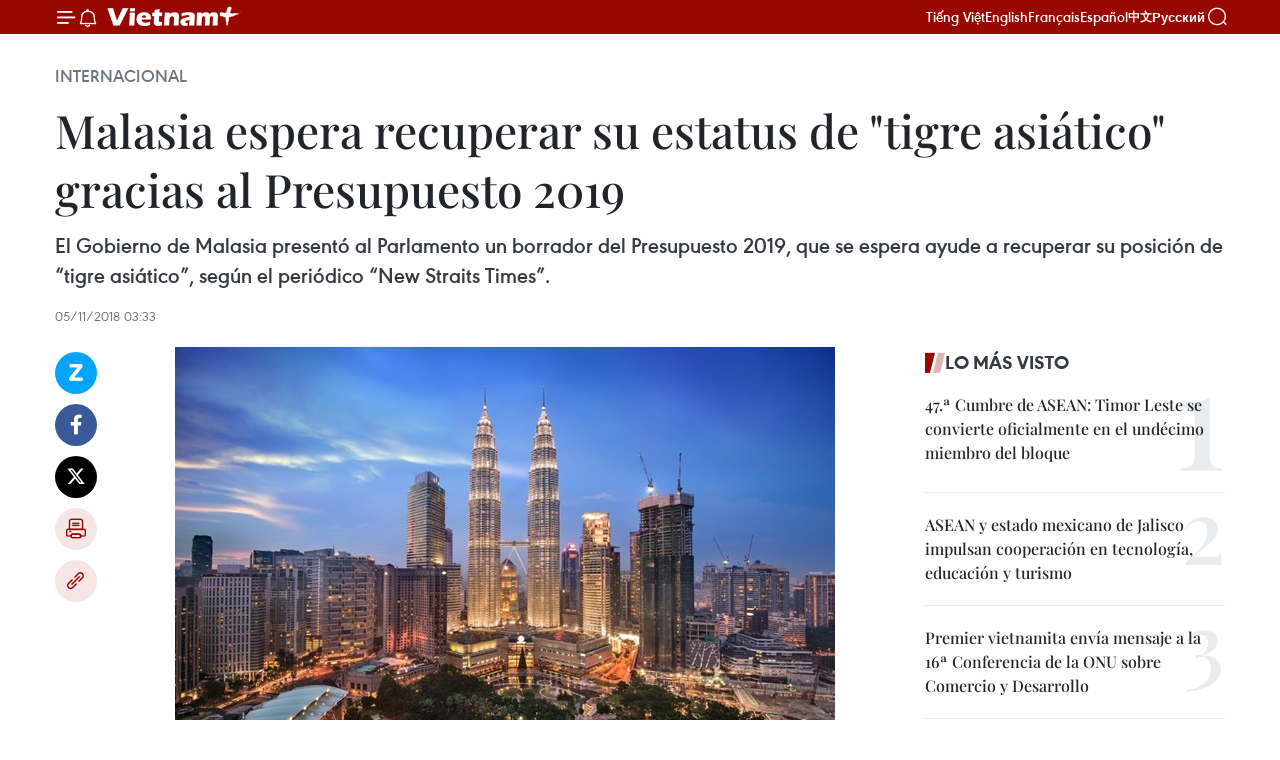

--- FILE ---
content_type: text/html;charset=utf-8
request_url: https://es.vietnamplus.vn/malasia-espera-recuperar-su-estatus-de-tigre-asiatico-gracias-al-presupuesto-2019-post94901.vnp
body_size: 22471
content:
<!DOCTYPE html> <html lang="es" class="es"> <head> <title>Malasia espera recuperar su estatus de "tigre asiático" gracias al Presupuesto 2019 | Vietnam+ (VietnamPlus)</title> <meta name="description" content="El Gobierno de Malasia presentó al Parlamento un borrador del Presupuesto 2019, que se espera ayude a recuperar su posición de “tigre asiático”, según el periódico “New Straits Times”."/> <meta name="keywords" content="Malasia , tigre asiático, Presupuesto 2019"/> <meta name="news_keywords" content="Malasia , tigre asiático, Presupuesto 2019"/> <meta http-equiv="Content-Type" content="text/html; charset=utf-8" /> <meta http-equiv="X-UA-Compatible" content="IE=edge"/> <meta http-equiv="refresh" content="1800" /> <meta name="revisit-after" content="1 days" /> <meta name="viewport" content="width=device-width, initial-scale=1"> <meta http-equiv="content-language" content="vi" /> <meta name="format-detection" content="telephone=no"/> <meta name="format-detection" content="address=no"/> <meta name="apple-mobile-web-app-capable" content="yes"> <meta name="apple-mobile-web-app-status-bar-style" content="black"> <meta name="apple-mobile-web-app-title" content="Vietnam+ (VietnamPlus)"/> <meta name="referrer" content="no-referrer-when-downgrade"/> <link rel="shortcut icon" href="https://media.vietnamplus.vn/assets/web/styles/img/favicon.ico" type="image/x-icon" /> <link rel="preconnect" href="https://media.vietnamplus.vn"/> <link rel="dns-prefetch" href="https://media.vietnamplus.vn"/> <link rel="preconnect" href="//www.google-analytics.com" /> <link rel="preconnect" href="//www.googletagmanager.com" /> <link rel="preconnect" href="//stc.za.zaloapp.com" /> <link rel="preconnect" href="//fonts.googleapis.com" /> <link rel="preconnect" href="//pagead2.googlesyndication.com"/> <link rel="preconnect" href="//tpc.googlesyndication.com"/> <link rel="preconnect" href="//securepubads.g.doubleclick.net"/> <link rel="preconnect" href="//accounts.google.com"/> <link rel="preconnect" href="//adservice.google.com"/> <link rel="preconnect" href="//adservice.google.com.vn"/> <link rel="preconnect" href="//www.googletagservices.com"/> <link rel="preconnect" href="//partner.googleadservices.com"/> <link rel="preconnect" href="//tpc.googlesyndication.com"/> <link rel="preconnect" href="//za.zdn.vn"/> <link rel="preconnect" href="//sp.zalo.me"/> <link rel="preconnect" href="//connect.facebook.net"/> <link rel="preconnect" href="//www.facebook.com"/> <link rel="dns-prefetch" href="//www.google-analytics.com" /> <link rel="dns-prefetch" href="//www.googletagmanager.com" /> <link rel="dns-prefetch" href="//stc.za.zaloapp.com" /> <link rel="dns-prefetch" href="//fonts.googleapis.com" /> <link rel="dns-prefetch" href="//pagead2.googlesyndication.com"/> <link rel="dns-prefetch" href="//tpc.googlesyndication.com"/> <link rel="dns-prefetch" href="//securepubads.g.doubleclick.net"/> <link rel="dns-prefetch" href="//accounts.google.com"/> <link rel="dns-prefetch" href="//adservice.google.com"/> <link rel="dns-prefetch" href="//adservice.google.com.vn"/> <link rel="dns-prefetch" href="//www.googletagservices.com"/> <link rel="dns-prefetch" href="//partner.googleadservices.com"/> <link rel="dns-prefetch" href="//tpc.googlesyndication.com"/> <link rel="dns-prefetch" href="//za.zdn.vn"/> <link rel="dns-prefetch" href="//sp.zalo.me"/> <link rel="dns-prefetch" href="//connect.facebook.net"/> <link rel="dns-prefetch" href="//www.facebook.com"/> <link rel="dns-prefetch" href="//graph.facebook.com"/> <link rel="dns-prefetch" href="//static.xx.fbcdn.net"/> <link rel="dns-prefetch" href="//staticxx.facebook.com"/> <script> var cmsConfig = { domainDesktop: 'https://es.vietnamplus.vn', domainMobile: 'https://es.vietnamplus.vn', domainApi: 'https://es-api.vietnamplus.vn', domainStatic: 'https://media.vietnamplus.vn', domainLog: 'https://es-log.vietnamplus.vn', googleAnalytics: 'G\-TGHDMM2RPP', siteId: 0, pageType: 1, objectId: 94901, adsZone: 364, allowAds: true, adsLazy: true, antiAdblock: true, }; if (window.location.protocol !== 'https:' && window.location.hostname.indexOf('vietnamplus.vn') !== -1) { window.location = 'https://' + window.location.hostname + window.location.pathname + window.location.hash; } var USER_AGENT=window.navigator&&(window.navigator.userAgent||window.navigator.vendor)||window.opera||"",IS_MOBILE=/Android|webOS|iPhone|iPod|BlackBerry|Windows Phone|IEMobile|Mobile Safari|Opera Mini/i.test(USER_AGENT),IS_REDIRECT=!1;function setCookie(e,o,i){var n=new Date,i=(n.setTime(n.getTime()+24*i*60*60*1e3),"expires="+n.toUTCString());document.cookie=e+"="+o+"; "+i+";path=/;"}function getCookie(e){var o=document.cookie.indexOf(e+"="),i=o+e.length+1;return!o&&e!==document.cookie.substring(0,e.length)||-1===o?null:(-1===(e=document.cookie.indexOf(";",i))&&(e=document.cookie.length),unescape(document.cookie.substring(i,e)))}IS_MOBILE&&getCookie("isDesktop")&&(setCookie("isDesktop",1,-1),window.location=window.location.pathname.replace(".amp", ".vnp")+window.location.search,IS_REDIRECT=!0); </script> <script> if(USER_AGENT && USER_AGENT.indexOf("facebot") <= 0 && USER_AGENT.indexOf("facebookexternalhit") <= 0) { var query = ''; var hash = ''; if (window.location.search) query = window.location.search; if (window.location.hash) hash = window.location.hash; var canonicalUrl = 'https://es.vietnamplus.vn/malasia-espera-recuperar-su-estatus-de-tigre-asiatico-gracias-al-presupuesto-2019-post94901.vnp' + query + hash ; var curUrl = decodeURIComponent(window.location.href); if(!location.port && canonicalUrl.startsWith("http") && curUrl != canonicalUrl){ window.location.replace(canonicalUrl); } } </script> <meta property="fb:pages" content="120834779440" /> <meta property="fb:app_id" content="1960985707489919" /> <meta name="author" content="Vietnam+ (VietnamPlus)" /> <meta name="copyright" content="Copyright © 2025 by Vietnam+ (VietnamPlus)" /> <meta name="RATING" content="GENERAL" /> <meta name="GENERATOR" content="Vietnam+ (VietnamPlus)" /> <meta content="Vietnam+ (VietnamPlus)" itemprop="sourceOrganization" name="source"/> <meta content="news" itemprop="genre" name="medium"/> <meta name="robots" content="noarchive, max-image-preview:large, index, follow" /> <meta name="GOOGLEBOT" content="noarchive, max-image-preview:large, index, follow" /> <link rel="canonical" href="https://es.vietnamplus.vn/malasia-espera-recuperar-su-estatus-de-tigre-asiatico-gracias-al-presupuesto-2019-post94901.vnp" /> <meta property="og:site_name" content="Vietnam+ (VietnamPlus)"/> <meta property="og:rich_attachment" content="true"/> <meta property="og:type" content="article"/> <meta property="og:url" content="https://es.vietnamplus.vn/malasia-espera-recuperar-su-estatus-de-tigre-asiatico-gracias-al-presupuesto-2019-post94901.vnp"/> <meta property="og:image" content="https://mediaes.vietnamplus.vn/images/70bfeb50a942ce45c8e8249230c63867ced5ff4248c9529ad1c14b7c7e51b441748c4cdab34d0b574c3ecedb62bc4d5648f98126ce492fe7f4f6c03e08545864/Malaysia.jpg.webp"/> <meta property="og:image:width" content="1200"/> <meta property="og:image:height" content="630"/> <meta property="og:title" content="Malasia espera recuperar su estatus de &#34;tigre asiático&#34; gracias al Presupuesto 2019"/> <meta property="og:description" content="El Gobierno de Malasia presentó al Parlamento un borrador del Presupuesto 2019, que se espera ayude a recuperar su posición de “tigre asiático”, según el periódico “New Straits Times”."/> <meta name="twitter:card" value="summary"/> <meta name="twitter:url" content="https://es.vietnamplus.vn/malasia-espera-recuperar-su-estatus-de-tigre-asiatico-gracias-al-presupuesto-2019-post94901.vnp"/> <meta name="twitter:title" content="Malasia espera recuperar su estatus de &#34;tigre asiático&#34; gracias al Presupuesto 2019"/> <meta name="twitter:description" content="El Gobierno de Malasia presentó al Parlamento un borrador del Presupuesto 2019, que se espera ayude a recuperar su posición de “tigre asiático”, según el periódico “New Straits Times”."/> <meta name="twitter:image" content="https://mediaes.vietnamplus.vn/images/70bfeb50a942ce45c8e8249230c63867ced5ff4248c9529ad1c14b7c7e51b441748c4cdab34d0b574c3ecedb62bc4d5648f98126ce492fe7f4f6c03e08545864/Malaysia.jpg.webp"/> <meta name="twitter:site" content="@Vietnam+ (VietnamPlus)"/> <meta name="twitter:creator" content="@Vietnam+ (VietnamPlus)"/> <meta property="article:publisher" content="https://www.facebook.com/VietnamPlus" /> <meta property="article:tag" content="Malasia , tigre asiático, Presupuesto 2019"/> <meta property="article:section" content="Internacional" /> <meta property="article:published_time" content="2018-11-05T10:33:00+0700"/> <meta property="article:modified_time" content="2018-11-05T11:04:27+0700"/> <script type="application/ld+json"> { "@context": "http://schema.org", "@type": "Organization", "name": "Vietnam+ (VietnamPlus)", "url": "https://es.vietnamplus.vn", "logo": "https://media.vietnamplus.vn/assets/web/styles/img/logo.png", "foundingDate": "2008", "founders": [ { "@type": "Person", "name": "Thông tấn xã Việt Nam (TTXVN)" } ], "address": [ { "@type": "PostalAddress", "streetAddress": "Số 05 Lý Thường Kiệt - Hà Nội - Việt Nam", "addressLocality": "Hà Nội City", "addressRegion": "Northeast", "postalCode": "100000", "addressCountry": "VNM" } ], "contactPoint": [ { "@type": "ContactPoint", "telephone": "+84-243-941-1349", "contactType": "customer service" }, { "@type": "ContactPoint", "telephone": "+84-243-941-1348", "contactType": "customer service" } ], "sameAs": [ "https://www.facebook.com/VietnamPlus", "https://www.tiktok.com/@vietnamplus", "https://twitter.com/vietnamplus", "https://www.youtube.com/c/BaoVietnamPlus" ] } </script> <script type="application/ld+json"> { "@context" : "https://schema.org", "@type" : "WebSite", "name": "Vietnam+ (VietnamPlus)", "url": "https://es.vietnamplus.vn", "alternateName" : "Báo điện tử VIETNAMPLUS, Cơ quan của Thông tấn xã Việt Nam (TTXVN)", "potentialAction": { "@type": "SearchAction", "target": { "@type": "EntryPoint", "urlTemplate": "https://es.vietnamplus.vn/search/?q={search_term_string}" }, "query-input": "required name=search_term_string" } } </script> <script type="application/ld+json"> { "@context":"http://schema.org", "@type":"BreadcrumbList", "itemListElement":[ { "@type":"ListItem", "position":1, "item":{ "@id":"https://es.vietnamplus.vn/internacional/", "name":"Internacional" } } ] } </script> <script type="application/ld+json"> { "@context": "http://schema.org", "@type": "NewsArticle", "mainEntityOfPage":{ "@type":"WebPage", "@id":"https://es.vietnamplus.vn/malasia-espera-recuperar-su-estatus-de-tigre-asiatico-gracias-al-presupuesto-2019-post94901.vnp" }, "headline": "Malasia espera recuperar su estatus de &quot;tigre asiático&quot; gracias al Presupuesto 2019", "description": "El Gobierno de Malasia presentó al Parlamento un borrador del Presupuesto 2019, que se espera ayude a recuperar su posición de “tigre asiático”, según el periódico “New Straits Times”.", "image": { "@type": "ImageObject", "url": "https://mediaes.vietnamplus.vn/images/70bfeb50a942ce45c8e8249230c63867ced5ff4248c9529ad1c14b7c7e51b441748c4cdab34d0b574c3ecedb62bc4d5648f98126ce492fe7f4f6c03e08545864/Malaysia.jpg.webp", "width" : 1200, "height" : 675 }, "datePublished": "2018-11-05T10:33:00+0700", "dateModified": "2018-11-05T11:04:27+0700", "author": { "@type": "Person", "name": "" }, "publisher": { "@type": "Organization", "name": "Vietnam+ (VietnamPlus)", "logo": { "@type": "ImageObject", "url": "https://media.vietnamplus.vn/assets/web/styles/img/logo.png" } } } </script> <link rel="preload" href="https://media.vietnamplus.vn/assets/web/styles/css/main.min-1.0.14.css" as="style"> <link rel="preload" href="https://media.vietnamplus.vn/assets/web/js/main.min-1.0.33.js" as="script"> <link rel="preload" href="https://media.vietnamplus.vn/assets/web/js/detail.min-1.0.15.js" as="script"> <link rel="preload" href="https://common.mcms.one/assets/styles/css/vietnamplus-1.0.0.css" as="style"> <link rel="stylesheet" href="https://common.mcms.one/assets/styles/css/vietnamplus-1.0.0.css"> <link id="cms-style" rel="stylesheet" href="https://media.vietnamplus.vn/assets/web/styles/css/main.min-1.0.14.css"> <script type="text/javascript"> var _metaOgUrl = 'https://es.vietnamplus.vn/malasia-espera-recuperar-su-estatus-de-tigre-asiatico-gracias-al-presupuesto-2019-post94901.vnp'; var page_title = document.title; var tracked_url = window.location.pathname + window.location.search + window.location.hash; var cate_path = 'internacional'; if (cate_path.length > 0) { tracked_url = "/" + cate_path + tracked_url; } </script> <script async="" src="https://www.googletagmanager.com/gtag/js?id=G-TGHDMM2RPP"></script> <script> window.dataLayer = window.dataLayer || []; function gtag(){dataLayer.push(arguments);} gtag('js', new Date()); gtag('config', 'G-TGHDMM2RPP', {page_path: tracked_url}); </script> <script>window.dataLayer = window.dataLayer || [];dataLayer.push({'pageCategory': '/internacional'});</script> <script> window.dataLayer = window.dataLayer || []; dataLayer.push({ 'event': 'Pageview', 'articleId': '94901', 'articleTitle': 'Malasia espera recuperar su estatus de "tigre asiático" gracias al Presupuesto 2019', 'articleCategory': 'Internacional', 'articleAlowAds': true, 'articleType': 'detail', 'articleTags': 'Malasia , tigre asiático, Presupuesto 2019', 'articlePublishDate': '2018-11-05T10:33:00+0700', 'articleThumbnail': 'https://mediaes.vietnamplus.vn/images/70bfeb50a942ce45c8e8249230c63867ced5ff4248c9529ad1c14b7c7e51b441748c4cdab34d0b574c3ecedb62bc4d5648f98126ce492fe7f4f6c03e08545864/Malaysia.jpg.webp', 'articleShortUrl': 'https://es.vietnamplus.vn/malasia-espera-recuperar-su-estatus-de-tigre-asiatico-gracias-al-presupuesto-2019-post94901.vnp', 'articleFullUrl': 'https://es.vietnamplus.vn/malasia-espera-recuperar-su-estatus-de-tigre-asiatico-gracias-al-presupuesto-2019-post94901.vnp', }); </script> <script type='text/javascript'> gtag('event', 'article_page',{ 'articleId': '94901', 'articleTitle': 'Malasia espera recuperar su estatus de "tigre asiático" gracias al Presupuesto 2019', 'articleCategory': 'Internacional', 'articleAlowAds': true, 'articleType': 'detail', 'articleTags': 'Malasia , tigre asiático, Presupuesto 2019', 'articlePublishDate': '2018-11-05T10:33:00+0700', 'articleThumbnail': 'https://mediaes.vietnamplus.vn/images/70bfeb50a942ce45c8e8249230c63867ced5ff4248c9529ad1c14b7c7e51b441748c4cdab34d0b574c3ecedb62bc4d5648f98126ce492fe7f4f6c03e08545864/Malaysia.jpg.webp', 'articleShortUrl': 'https://es.vietnamplus.vn/malasia-espera-recuperar-su-estatus-de-tigre-asiatico-gracias-al-presupuesto-2019-post94901.vnp', 'articleFullUrl': 'https://es.vietnamplus.vn/malasia-espera-recuperar-su-estatus-de-tigre-asiatico-gracias-al-presupuesto-2019-post94901.vnp', }); </script> <script>(function(w,d,s,l,i){w[l]=w[l]||[];w[l].push({'gtm.start': new Date().getTime(),event:'gtm.js'});var f=d.getElementsByTagName(s)[0], j=d.createElement(s),dl=l!='dataLayer'?'&l='+l:'';j.async=true;j.src= 'https://www.googletagmanager.com/gtm.js?id='+i+dl;f.parentNode.insertBefore(j,f); })(window,document,'script','dataLayer','GTM-5WM58F3N');</script> <script type="text/javascript"> !function(){"use strict";function e(e){var t=!(arguments.length>1&&void 0!==arguments[1])||arguments[1],c=document.createElement("script");c.src=e,t?c.type="module":(c.async=!0,c.type="text/javascript",c.setAttribute("nomodule",""));var n=document.getElementsByTagName("script")[0];n.parentNode.insertBefore(c,n)}!function(t,c){!function(t,c,n){var a,o,r;n.accountId=c,null!==(a=t.marfeel)&&void 0!==a||(t.marfeel={}),null!==(o=(r=t.marfeel).cmd)&&void 0!==o||(r.cmd=[]),t.marfeel.config=n;var i="https://sdk.mrf.io/statics";e("".concat(i,"/marfeel-sdk.js?id=").concat(c),!0),e("".concat(i,"/marfeel-sdk.es5.js?id=").concat(c),!1)}(t,c,arguments.length>2&&void 0!==arguments[2]?arguments[2]:{})}(window,2272,{} )}(); </script> <script async src="https://sp.zalo.me/plugins/sdk.js"></script> </head> <body class="detail-page"> <div id="sdaWeb_SdaMasthead" class="rennab rennab-top" data-platform="1" data-position="Web_SdaMasthead"> </div> <header class=" site-header"> <div class="sticky"> <div class="container"> <i class="ic-menu"></i> <i class="ic-bell"></i> <div id="header-news" class="pick-news hidden" data-source="header-latest-news"></div> <a class="small-logo" href="/" title="Vietnam+ (VietnamPlus)">Vietnam+ (VietnamPlus)</a> <ul class="menu"> <li> <a href="https://www.vietnamplus.vn" title="Tiếng Việt" target="_blank">Tiếng Việt</a> </li> <li> <a href="https://en.vietnamplus.vn" title="English" target="_blank" rel="nofollow">English</a> </li> <li> <a href="https://fr.vietnamplus.vn" title="Français" target="_blank" rel="nofollow">Français</a> </li> <li> <a href="https://es.vietnamplus.vn" title="Español" target="_blank" rel="nofollow">Español</a> </li> <li> <a href="https://zh.vietnamplus.vn" title="中文" target="_blank" rel="nofollow">中文</a> </li> <li> <a href="https://ru.vietnamplus.vn" title="Русский" target="_blank" rel="nofollow">Русский</a> </li> </ul> <div class="search-wrapper"> <i class="ic-search"></i> <input type="text" class="search txtsearch" placeholder="Palabra clave"> </div> </div> </div> </header> <div class="site-body"> <div id="sdaWeb_SdaBackground" class="rennab " data-platform="1" data-position="Web_SdaBackground"> </div> <div class="container"> <div class="breadcrumb breadcrumb-detail"> <h2 class="main"> <a href="https://es.vietnamplus.vn/internacional/" title="Internacional" class="active">Internacional</a> </h2> </div> <div id="sdaWeb_SdaTop" class="rennab " data-platform="1" data-position="Web_SdaTop"> </div> <div class="article"> <h1 class="article__title cms-title "> Malasia espera recuperar su estatus de "tigre asiático" gracias al Presupuesto 2019 </h1> <div class="article__sapo cms-desc"> El Gobierno de Malasia presentó al Parlamento un borrador del Presupuesto 2019, que se espera ayude a recuperar su posición de “tigre asiático”, según el periódico “New Straits Times”. </div> <div id="sdaWeb_SdaArticleAfterSapo" class="rennab " data-platform="1" data-position="Web_SdaArticleAfterSapo"> </div> <div class="article__meta"> <time class="time" datetime="2018-11-05T10:33:00+0700" data-time="1541388780" data-friendly="false">lunes, noviembre 05, 2018 10:33</time> <meta class="cms-date" itemprop="datePublished" content="2018-11-05T10:33:00+0700"> </div> <div class="col"> <div class="main-col content-col"> <div class="article__body zce-content-body cms-body" itemprop="articleBody"> <div class="social-pin sticky article__social"> <a href="javascript:void(0);" class="zl zalo-share-button" title="Zalo" data-href="https://es.vietnamplus.vn/malasia-espera-recuperar-su-estatus-de-tigre-asiatico-gracias-al-presupuesto-2019-post94901.vnp" data-oaid="4486284411240520426" data-layout="1" data-color="blue" data-customize="true">Zalo</a> <a href="javascript:void(0);" class="item fb" data-href="https://es.vietnamplus.vn/malasia-espera-recuperar-su-estatus-de-tigre-asiatico-gracias-al-presupuesto-2019-post94901.vnp" data-rel="facebook" title="Facebook">Facebook</a> <a href="javascript:void(0);" class="item tw" data-href="https://es.vietnamplus.vn/malasia-espera-recuperar-su-estatus-de-tigre-asiatico-gracias-al-presupuesto-2019-post94901.vnp" data-rel="twitter" title="Twitter">Twitter</a> <a href="javascript:void(0);" class="bookmark sendbookmark hidden" onclick="ME.sendBookmark(this, 94901);" data-id="94901" title="Marcador">Marcador</a> <a href="javascript:void(0);" class="print sendprint" title="Print" data-href="/print-94901.html">Imprimir</a> <a href="javascript:void(0);" class="item link" data-href="https://es.vietnamplus.vn/malasia-espera-recuperar-su-estatus-de-tigre-asiatico-gracias-al-presupuesto-2019-post94901.vnp" data-rel="copy" title="Copy link">Copy link</a> </div> <div class="ExternalClassC0048DBB95E74852879AED0A82E057F4"> <div class="article-photo"> <a href="/Uploaded_ES/sxtt/2018_11_05/Malaysia.jpg" rel="nofollow" target="_blank"><img alt="Malasia espera recuperar su estatus de &quot;tigre asiático&quot; gracias al Presupuesto 2019 ảnh 1" src="[data-uri]" class="lazyload cms-photo" data-large-src="https://mediaes.vietnamplus.vn/images/cca9a6d80f13ff15464f9e771e0cc4836fb80cd9b443ddf9f66bcccee4fd0819f80f7cc5f6868aa6198001e37d741f90/Malaysia.jpg" data-src="https://mediaes.vietnamplus.vn/images/84319463aa2c360cddad20a093c0aba3142455ce2b784ab14b53f0315ebedbf4024e9affcc8b05fe4eccca026dcaf3dc/Malaysia.jpg" title="Malasia espera recuperar su estatus de &quot;tigre asiático&quot; gracias al Presupuesto 2019 ảnh 1"></a><span>Foto de ilustración (Fuente: thecrazytourist.com)</span> </div>
</div>
<div class="ExternalClassC0048DBB95E74852879AED0A82E057F4"> Kuala Lumpur (VNA) El Gobierno de Malasia presentó al Parlamento unborrador del Presupuesto 2019, que se espera ayude a recuperar su posición de “tigreasiático”, según el periódico “New Straits Times”. <br> <br> El Presupuesto, con el tema "Una Malasia resurgente, Una economíadinámica, Una sociedad próspera", se estima en 75 mil 500 millones dedólares y fue presentado por el ministro de Finanzas Lim Guan Eng, precisó la misma fuente. <br> <br> El proyecto se enfoca en garantizar el bienestar socioeconómico de los malasios, lo cual se considera un índice para evaluar el éxito del gobierno, indicó. <br> <br> La mayoría de las opiniones apoyaron el borrador. Sin embargo, algunoscriticaron que el presupuesto para las minorías étnicas en Malasia sigue siendodemasiado modesto. <br> <br> Además, el monto destinado para los estados de Sarawak y Sabah, que proporcionan un granvolumen de petróleo para el país, también son bajos, con&nbsp; mil 32 millones de dólares y mil200 millones de dólares, respectivamente. <br> <br> Mientras tanto, 14 mil 449 millones de dólares están dedicados para laeducación, lo que representa más de 19 por ciento del total. <br> <br> Según lo previsto, el Parlamento de Malasia discutirá este presupuesto en sus próximassesiones.-VNA
</div> <div id="sdaWeb_SdaArticleAfterBody" class="rennab " data-platform="1" data-position="Web_SdaArticleAfterBody"> </div> </div> <div class="article__tag"> <a class="active" href="https://es.vietnamplus.vn/tag/malasia-tag12.vnp" title="Malasia">#Malasia</a> <a class="active" href="https://es.vietnamplus.vn/tag/tigre-asiatico-tag19656.vnp" title="tigre asiático">#tigre asiático</a> <a class="" href="https://es.vietnamplus.vn/tag.vnp?q=Presupuesto 2019" title="Presupuesto 2019">#Presupuesto 2019</a> </div> <div id="sdaWeb_SdaArticleAfterTag" class="rennab " data-platform="1" data-position="Web_SdaArticleAfterTag"> </div> <div class="wrap-social"> <div class="social-pin article__social"> <a href="javascript:void(0);" class="zl zalo-share-button" title="Zalo" data-href="https://es.vietnamplus.vn/malasia-espera-recuperar-su-estatus-de-tigre-asiatico-gracias-al-presupuesto-2019-post94901.vnp" data-oaid="4486284411240520426" data-layout="1" data-color="blue" data-customize="true">Zalo</a> <a href="javascript:void(0);" class="item fb" data-href="https://es.vietnamplus.vn/malasia-espera-recuperar-su-estatus-de-tigre-asiatico-gracias-al-presupuesto-2019-post94901.vnp" data-rel="facebook" title="Facebook">Facebook</a> <a href="javascript:void(0);" class="item tw" data-href="https://es.vietnamplus.vn/malasia-espera-recuperar-su-estatus-de-tigre-asiatico-gracias-al-presupuesto-2019-post94901.vnp" data-rel="twitter" title="Twitter">Twitter</a> <a href="javascript:void(0);" class="bookmark sendbookmark hidden" onclick="ME.sendBookmark(this, 94901);" data-id="94901" title="Marcador">Marcador</a> <a href="javascript:void(0);" class="print sendprint" title="Print" data-href="/print-94901.html">Imprimir</a> <a href="javascript:void(0);" class="item link" data-href="https://es.vietnamplus.vn/malasia-espera-recuperar-su-estatus-de-tigre-asiatico-gracias-al-presupuesto-2019-post94901.vnp" data-rel="copy" title="Copy link">Copy link</a> </div> <a href="https://news.google.com/publications/CAAqBwgKMN-18wowlLWFAw?hl=vi&gl=VN&ceid=VN%3Avi" class="google-news" target="_blank" title="Google News">Seguir VietnamPlus</a> </div> <div id="sdaWeb_SdaArticleAfterBody1" class="rennab " data-platform="1" data-position="Web_SdaArticleAfterBody1"> </div> <div id="sdaWeb_SdaArticleAfterBody2" class="rennab " data-platform="1" data-position="Web_SdaArticleAfterBody2"> </div> <div class="timeline secondary"> <h3 class="box-heading"> <a href="https://es.vietnamplus.vn/internacional/" title="Internacional" class="title"> Ver más </a> </h3> <div class="box-content content-list" data-source="recommendation-364"> <article class="story" data-id="228873"> <figure class="story__thumb"> <a class="cms-link" href="https://es.vietnamplus.vn/vietnam-reafirma-su-compromiso-con-un-mundo-sin-ensayos-nucleares-post228873.vnp" title="Vietnam reafirma su compromiso con un mundo sin ensayos nucleares"> <img class="lazyload" src="[data-uri]" data-src="https://mediaes.vietnamplus.vn/images/579f5cc99d17d16eff22c60e425ef1cfbf0733af80aad6293a43132362ba086d52860d81ef1d2302d02c0790bace11627d26c06fe204bf736e60a8a8667f3987/hat-nhan-111125.jpg.webp" data-srcset="https://mediaes.vietnamplus.vn/images/579f5cc99d17d16eff22c60e425ef1cfbf0733af80aad6293a43132362ba086d52860d81ef1d2302d02c0790bace11627d26c06fe204bf736e60a8a8667f3987/hat-nhan-111125.jpg.webp 1x, https://mediaes.vietnamplus.vn/images/9d94d0cbd111fef99ac6490eee3a7618bf0733af80aad6293a43132362ba086d52860d81ef1d2302d02c0790bace11627d26c06fe204bf736e60a8a8667f3987/hat-nhan-111125.jpg.webp 2x" alt="El embajador Vu Le Thai Hoang, representante permanente de Vietnam ante la ONU y otras organizaciones internacionales en Viena (Austria), interviene en la cita (Foto: VNA)"> <noscript><img src="https://mediaes.vietnamplus.vn/images/579f5cc99d17d16eff22c60e425ef1cfbf0733af80aad6293a43132362ba086d52860d81ef1d2302d02c0790bace11627d26c06fe204bf736e60a8a8667f3987/hat-nhan-111125.jpg.webp" srcset="https://mediaes.vietnamplus.vn/images/579f5cc99d17d16eff22c60e425ef1cfbf0733af80aad6293a43132362ba086d52860d81ef1d2302d02c0790bace11627d26c06fe204bf736e60a8a8667f3987/hat-nhan-111125.jpg.webp 1x, https://mediaes.vietnamplus.vn/images/9d94d0cbd111fef99ac6490eee3a7618bf0733af80aad6293a43132362ba086d52860d81ef1d2302d02c0790bace11627d26c06fe204bf736e60a8a8667f3987/hat-nhan-111125.jpg.webp 2x" alt="El embajador Vu Le Thai Hoang, representante permanente de Vietnam ante la ONU y otras organizaciones internacionales en Viena (Austria), interviene en la cita (Foto: VNA)" class="image-fallback"></noscript> </a> </figure> <h2 class="story__heading" data-tracking="228873"> <a class=" cms-link" href="https://es.vietnamplus.vn/vietnam-reafirma-su-compromiso-con-un-mundo-sin-ensayos-nucleares-post228873.vnp" title="Vietnam reafirma su compromiso con un mundo sin ensayos nucleares"> Vietnam reafirma su compromiso con un mundo sin ensayos nucleares </a> </h2> <time class="time" datetime="2025-11-11T11:42:09+0700" data-time="1762836129"> 11/11/2025 11:42 </time> <div class="story__summary story__shorten"> <p>Vietnam ratifica su apoyo al Tratado de Prohibición Completa de los Ensayos Nucleares y promueve el multilateralismo en la sesión 65 de la CTBTO en Viena.</p> </div> </article> <article class="story" data-id="228862"> <figure class="story__thumb"> <a class="cms-link" href="https://es.vietnamplus.vn/empresas-vietnamitas-muestran-tecnologia-militar-avanzada-en-exposicion-regional-post228862.vnp" title="Empresas vietnamitas muestran tecnología militar avanzada en exposición regional"> <img class="lazyload" src="[data-uri]" data-src="https://mediaes.vietnamplus.vn/images/18068d5f4d6550be0e90cb3c306a7c222191ceee19fdafbecf102facf3e443c84693795b88debf2878a4502633a5ea67c156cf86a5299e33d958bd14543c3d814fffadc1a137c23f30b8582cd14a662e730789f54b055013a6a3aa41a25cff96/trien-lam-quoc-phong-an-ninh-2025-tai-thai-lan-8398833.jpg.webp" data-srcset="https://mediaes.vietnamplus.vn/images/18068d5f4d6550be0e90cb3c306a7c222191ceee19fdafbecf102facf3e443c84693795b88debf2878a4502633a5ea67c156cf86a5299e33d958bd14543c3d814fffadc1a137c23f30b8582cd14a662e730789f54b055013a6a3aa41a25cff96/trien-lam-quoc-phong-an-ninh-2025-tai-thai-lan-8398833.jpg.webp 1x, https://mediaes.vietnamplus.vn/images/5600725eba817801ab1d6c99586484602191ceee19fdafbecf102facf3e443c84693795b88debf2878a4502633a5ea67c156cf86a5299e33d958bd14543c3d814fffadc1a137c23f30b8582cd14a662e730789f54b055013a6a3aa41a25cff96/trien-lam-quoc-phong-an-ninh-2025-tai-thai-lan-8398833.jpg.webp 2x" alt="En el stand de Viettel Manufacturing en la exposición. (Foto: VNA)"> <noscript><img src="https://mediaes.vietnamplus.vn/images/18068d5f4d6550be0e90cb3c306a7c222191ceee19fdafbecf102facf3e443c84693795b88debf2878a4502633a5ea67c156cf86a5299e33d958bd14543c3d814fffadc1a137c23f30b8582cd14a662e730789f54b055013a6a3aa41a25cff96/trien-lam-quoc-phong-an-ninh-2025-tai-thai-lan-8398833.jpg.webp" srcset="https://mediaes.vietnamplus.vn/images/18068d5f4d6550be0e90cb3c306a7c222191ceee19fdafbecf102facf3e443c84693795b88debf2878a4502633a5ea67c156cf86a5299e33d958bd14543c3d814fffadc1a137c23f30b8582cd14a662e730789f54b055013a6a3aa41a25cff96/trien-lam-quoc-phong-an-ninh-2025-tai-thai-lan-8398833.jpg.webp 1x, https://mediaes.vietnamplus.vn/images/5600725eba817801ab1d6c99586484602191ceee19fdafbecf102facf3e443c84693795b88debf2878a4502633a5ea67c156cf86a5299e33d958bd14543c3d814fffadc1a137c23f30b8582cd14a662e730789f54b055013a6a3aa41a25cff96/trien-lam-quoc-phong-an-ninh-2025-tai-thai-lan-8398833.jpg.webp 2x" alt="En el stand de Viettel Manufacturing en la exposición. (Foto: VNA)" class="image-fallback"></noscript> </a> </figure> <h2 class="story__heading" data-tracking="228862"> <a class=" cms-link" href="https://es.vietnamplus.vn/empresas-vietnamitas-muestran-tecnologia-militar-avanzada-en-exposicion-regional-post228862.vnp" title="Empresas vietnamitas muestran tecnología militar avanzada en exposición regional"> Empresas vietnamitas muestran tecnología militar avanzada en exposición regional </a> </h2> <time class="time" datetime="2025-11-11T09:59:48+0700" data-time="1762829988"> 11/11/2025 09:59 </time> <div class="story__summary story__shorten"> <p>Empresas vietnamitas participaron en la Exposición de Defensa y Seguridad 2025, el principal evento de exposiciones, conferencias y reuniones de la Asociación de Naciones del Sudeste Asiático (ASEAN) en el ámbito, inaugurado recientemente en la provincia de Nonthaburi, Tailandia.</p> </div> </article> <article class="story" data-id="228760"> <figure class="story__thumb"> <a class="cms-link" href="https://es.vietnamplus.vn/vietnam-reelegido-vicepresidente-de-conferencia-general-de-unesco-post228760.vnp" title="Vietnam reelegido vicepresidente de Conferencia General de UNESCO"> <img class="lazyload" src="[data-uri]" data-src="https://mediaes.vietnamplus.vn/images/[base64]/vna-potal-viet-nam-trung-cu-pho-chu-tich-ky-hop-lan-thu-43-dai-hoi-dong-unesco-8388812.jpg.webp" data-srcset="https://mediaes.vietnamplus.vn/images/[base64]/vna-potal-viet-nam-trung-cu-pho-chu-tich-ky-hop-lan-thu-43-dai-hoi-dong-unesco-8388812.jpg.webp 1x, https://mediaes.vietnamplus.vn/images/[base64]/vna-potal-viet-nam-trung-cu-pho-chu-tich-ky-hop-lan-thu-43-dai-hoi-dong-unesco-8388812.jpg.webp 2x" alt="Vietnam reelegido vicepresidente de Conferencia General de UNESCO"> <noscript><img src="https://mediaes.vietnamplus.vn/images/[base64]/vna-potal-viet-nam-trung-cu-pho-chu-tich-ky-hop-lan-thu-43-dai-hoi-dong-unesco-8388812.jpg.webp" srcset="https://mediaes.vietnamplus.vn/images/[base64]/vna-potal-viet-nam-trung-cu-pho-chu-tich-ky-hop-lan-thu-43-dai-hoi-dong-unesco-8388812.jpg.webp 1x, https://mediaes.vietnamplus.vn/images/[base64]/vna-potal-viet-nam-trung-cu-pho-chu-tich-ky-hop-lan-thu-43-dai-hoi-dong-unesco-8388812.jpg.webp 2x" alt="Vietnam reelegido vicepresidente de Conferencia General de UNESCO" class="image-fallback"></noscript> </a> </figure> <h2 class="story__heading" data-tracking="228760"> <a class=" cms-link" href="https://es.vietnamplus.vn/vietnam-reelegido-vicepresidente-de-conferencia-general-de-unesco-post228760.vnp" title="Vietnam reelegido vicepresidente de Conferencia General de UNESCO"> <i class="ic-infographic"></i> Vietnam reelegido vicepresidente de Conferencia General de UNESCO </a> </h2> <time class="time" datetime="2025-11-08T08:00:00+0700" data-time="1762563600"> 08/11/2025 08:00 </time> <div class="story__summary story__shorten"> <p>Vietnam fue reelegido como vicepresidente de la 43.ª sesión de la Conferencia General de la Organización de las Naciones Unidas para la Educación, la Ciencia y la Cultura (UNESCO) en una reunión de esta entidad celebrada en Samarcanda, Uzbekistán.</p> </div> </article> <article class="story" data-id="228585"> <figure class="story__thumb"> <a class="cms-link" href="https://es.vietnamplus.vn/da-nang-acoge-conferencia-internacional-sobre-el-mar-del-este-post228585.vnp" title="Da Nang acoge conferencia internacional sobre el Mar del Este"> <img class="lazyload" src="[data-uri]" data-src="https://mediaes.vietnamplus.vn/images/[base64]/vna-potal-hoi-thao-khoa-hoc-quoc-te-ve-bien-dong-lan-thu-17-8382978.jpg.webp" data-srcset="https://mediaes.vietnamplus.vn/images/[base64]/vna-potal-hoi-thao-khoa-hoc-quoc-te-ve-bien-dong-lan-thu-17-8382978.jpg.webp 1x, https://mediaes.vietnamplus.vn/images/[base64]/vna-potal-hoi-thao-khoa-hoc-quoc-te-ve-bien-dong-lan-thu-17-8382978.jpg.webp 2x" alt="Delegados en el evento. (Fuente: VNA)"> <noscript><img src="https://mediaes.vietnamplus.vn/images/[base64]/vna-potal-hoi-thao-khoa-hoc-quoc-te-ve-bien-dong-lan-thu-17-8382978.jpg.webp" srcset="https://mediaes.vietnamplus.vn/images/[base64]/vna-potal-hoi-thao-khoa-hoc-quoc-te-ve-bien-dong-lan-thu-17-8382978.jpg.webp 1x, https://mediaes.vietnamplus.vn/images/[base64]/vna-potal-hoi-thao-khoa-hoc-quoc-te-ve-bien-dong-lan-thu-17-8382978.jpg.webp 2x" alt="Delegados en el evento. (Fuente: VNA)" class="image-fallback"></noscript> </a> </figure> <h2 class="story__heading" data-tracking="228585"> <a class=" cms-link" href="https://es.vietnamplus.vn/da-nang-acoge-conferencia-internacional-sobre-el-mar-del-este-post228585.vnp" title="Da Nang acoge conferencia internacional sobre el Mar del Este"> Da Nang acoge conferencia internacional sobre el Mar del Este </a> </h2> <time class="time" datetime="2025-11-03T15:50:08+0700" data-time="1762159808"> 03/11/2025 15:50 </time> <div class="story__summary story__shorten"> <p>La XVII Conferencia Internacional sobre el Mar del Este, con el tema “Unidad en incertidumbres”, coorganizada por la Academia Diplomática de Vietnam (ADV), se inauguró hoy en la ciudad de Da Nang.</p> </div> </article> <article class="story" data-id="228553"> <figure class="story__thumb"> <a class="cms-link" href="https://es.vietnamplus.vn/vietnam-insta-a-acelerar-los-preparativos-para-la-aplicacion-del-acuerdo-bbnj-post228553.vnp" title="Vietnam insta a acelerar los preparativos para la aplicación del Acuerdo BBNJ"> <img class="lazyload" src="[data-uri]" data-src="https://mediaes.vietnamplus.vn/images/[base64]/vna-potal-viet-nam-thuc-day-cac-buoc-chuan-bi-cho-viec-thuc-thi-hieu-qua-hiep-dinh-bbnj-8380813.jpg.webp" data-srcset="https://mediaes.vietnamplus.vn/images/[base64]/vna-potal-viet-nam-thuc-day-cac-buoc-chuan-bi-cho-viec-thuc-thi-hieu-qua-hiep-dinh-bbnj-8380813.jpg.webp 1x, https://mediaes.vietnamplus.vn/images/[base64]/vna-potal-viet-nam-thuc-day-cac-buoc-chuan-bi-cho-viec-thuc-thi-hieu-qua-hiep-dinh-bbnj-8380813.jpg.webp 2x" alt="El embajador Do Hung Viet preside el seminario (Fuente: VNA) "> <noscript><img src="https://mediaes.vietnamplus.vn/images/[base64]/vna-potal-viet-nam-thuc-day-cac-buoc-chuan-bi-cho-viec-thuc-thi-hieu-qua-hiep-dinh-bbnj-8380813.jpg.webp" srcset="https://mediaes.vietnamplus.vn/images/[base64]/vna-potal-viet-nam-thuc-day-cac-buoc-chuan-bi-cho-viec-thuc-thi-hieu-qua-hiep-dinh-bbnj-8380813.jpg.webp 1x, https://mediaes.vietnamplus.vn/images/[base64]/vna-potal-viet-nam-thuc-day-cac-buoc-chuan-bi-cho-viec-thuc-thi-hieu-qua-hiep-dinh-bbnj-8380813.jpg.webp 2x" alt="El embajador Do Hung Viet preside el seminario (Fuente: VNA) " class="image-fallback"></noscript> </a> </figure> <h2 class="story__heading" data-tracking="228553"> <a class=" cms-link" href="https://es.vietnamplus.vn/vietnam-insta-a-acelerar-los-preparativos-para-la-aplicacion-del-acuerdo-bbnj-post228553.vnp" title="Vietnam insta a acelerar los preparativos para la aplicación del Acuerdo BBNJ"> Vietnam insta a acelerar los preparativos para la aplicación del Acuerdo BBNJ </a> </h2> <time class="time" datetime="2025-11-02T15:56:39+0700" data-time="1762073799"> 02/11/2025 15:56 </time> <div class="story__summary story__shorten"> <p>El embajador Do Hung Viet, representante permanente de Vietnam ante la ONU, llamó a los países para acelerar los preparativos institucionales y jurídicos en todos los niveles, con el fin de avanzar hacia la fase de aplicación del Acuerdo sobre la Conservación y el Uso Sostenible de la Diversidad Biológica Marina de las Zonas situadas Fuera de la Jurisdicción Nacional (Acuerdo BBNJ), adoptado en el marco de la Convención de la ONU sobre el Derecho del Mar.</p> </div> </article> <div id="sdaWeb_SdaNative1" class="rennab " data-platform="1" data-position="Web_SdaNative1"> </div> <article class="story" data-id="228500"> <figure class="story__thumb"> <a class="cms-link" href="https://es.vietnamplus.vn/vietnam-participa-de-manera-proactiva-positiva-y-responsable-en-apec-post228500.vnp" title="Vietnam participa de manera proactiva, positiva y responsable en APEC"> <img class="lazyload" src="[data-uri]" data-src="https://mediaes.vietnamplus.vn/images/c3702b02bb09db70091b36380ed14d709dd183c81f077c44206967cb0140aceaf4f0e3af907bb8ced2297af5746e655f/apec.jpg.webp" data-srcset="https://mediaes.vietnamplus.vn/images/c3702b02bb09db70091b36380ed14d709dd183c81f077c44206967cb0140aceaf4f0e3af907bb8ced2297af5746e655f/apec.jpg.webp 1x, https://mediaes.vietnamplus.vn/images/51ca6260c6d165728b8a594eb2e3e3419dd183c81f077c44206967cb0140aceaf4f0e3af907bb8ced2297af5746e655f/apec.jpg.webp 2x" alt="Vietnam participa de manera proactiva, positiva y responsable en APEC"> <noscript><img src="https://mediaes.vietnamplus.vn/images/c3702b02bb09db70091b36380ed14d709dd183c81f077c44206967cb0140aceaf4f0e3af907bb8ced2297af5746e655f/apec.jpg.webp" srcset="https://mediaes.vietnamplus.vn/images/c3702b02bb09db70091b36380ed14d709dd183c81f077c44206967cb0140aceaf4f0e3af907bb8ced2297af5746e655f/apec.jpg.webp 1x, https://mediaes.vietnamplus.vn/images/51ca6260c6d165728b8a594eb2e3e3419dd183c81f077c44206967cb0140aceaf4f0e3af907bb8ced2297af5746e655f/apec.jpg.webp 2x" alt="Vietnam participa de manera proactiva, positiva y responsable en APEC" class="image-fallback"></noscript> </a> </figure> <h2 class="story__heading" data-tracking="228500"> <a class=" cms-link" href="https://es.vietnamplus.vn/vietnam-participa-de-manera-proactiva-positiva-y-responsable-en-apec-post228500.vnp" title="Vietnam participa de manera proactiva, positiva y responsable en APEC"> <i class="ic-infographic"></i> Vietnam participa de manera proactiva, positiva y responsable en APEC </a> </h2> <time class="time" datetime="2025-11-01T08:00:00+0700" data-time="1761958800"> 01/11/2025 08:00 </time> <div class="story__summary story__shorten"> <p>Vietnam participa activamente en el APEC 2025, demostrando responsabilidad y contribuciones efectivas, y fortaleciendo su posición en la cooperación económica de la región Asia-Pacífico.</p> </div> </article> <article class="story" data-id="228514"> <figure class="story__thumb"> <a class="cms-link" href="https://es.vietnamplus.vn/prensa-britanica-destaca-acuerdos-de-cooperacion-vietnam-reino-unido-post228514.vnp" title="Prensa británica destaca acuerdos de cooperación Vietnam – Reino Unido"> <img class="lazyload" src="[data-uri]" data-src="https://mediaes.vietnamplus.vn/images/35d1602a65af42d94dd7fb97a88ad87bc7095f004e0249574610145522479adbdc0efac3fee70e104b0fabfbc145e438/2-4719.jpg.webp" data-srcset="https://mediaes.vietnamplus.vn/images/35d1602a65af42d94dd7fb97a88ad87bc7095f004e0249574610145522479adbdc0efac3fee70e104b0fabfbc145e438/2-4719.jpg.webp 1x, https://mediaes.vietnamplus.vn/images/437f157724f41eaf606b7b36c91f78a7c7095f004e0249574610145522479adbdc0efac3fee70e104b0fabfbc145e438/2-4719.jpg.webp 2x" alt="El secretario general del Partido Comunista de Vietnam, To Lam, y el primer ministro de Reino Unido, Keir Starmer, entregan la Declaración conjunta sobre la elevación de los nexos bilaterales a una asociación estratégica integral. (Foto: VNA)"> <noscript><img src="https://mediaes.vietnamplus.vn/images/35d1602a65af42d94dd7fb97a88ad87bc7095f004e0249574610145522479adbdc0efac3fee70e104b0fabfbc145e438/2-4719.jpg.webp" srcset="https://mediaes.vietnamplus.vn/images/35d1602a65af42d94dd7fb97a88ad87bc7095f004e0249574610145522479adbdc0efac3fee70e104b0fabfbc145e438/2-4719.jpg.webp 1x, https://mediaes.vietnamplus.vn/images/437f157724f41eaf606b7b36c91f78a7c7095f004e0249574610145522479adbdc0efac3fee70e104b0fabfbc145e438/2-4719.jpg.webp 2x" alt="El secretario general del Partido Comunista de Vietnam, To Lam, y el primer ministro de Reino Unido, Keir Starmer, entregan la Declaración conjunta sobre la elevación de los nexos bilaterales a una asociación estratégica integral. (Foto: VNA)" class="image-fallback"></noscript> </a> </figure> <h2 class="story__heading" data-tracking="228514"> <a class=" cms-link" href="https://es.vietnamplus.vn/prensa-britanica-destaca-acuerdos-de-cooperacion-vietnam-reino-unido-post228514.vnp" title="Prensa británica destaca acuerdos de cooperación Vietnam – Reino Unido"> Prensa británica destaca acuerdos de cooperación Vietnam – Reino Unido </a> </h2> <time class="time" datetime="2025-10-31T16:40:05+0700" data-time="1761903605"> 31/10/2025 16:40 </time> <div class="story__summary story__shorten"> <p>Medios de comunicación británicos informaron sobre los importantes acuerdos alcanzados entre Vietnam y el Reino Unido durante la visita oficial del secretario general del Partido Comunista de Vietnam, To Lam, a Londres.</p> </div> </article> <article class="story" data-id="228509"> <figure class="story__thumb"> <a class="cms-link" href="https://es.vietnamplus.vn/establecimiento-de-consulado-general-de-vietnam-en-chongqing-impulsa-vinculos-bilaterales-post228509.vnp" title="Establecimiento de Consulado General de Vietnam en Chongqing impulsa vínculos bilaterales"> <img class="lazyload" src="[data-uri]" data-src="https://mediaes.vietnamplus.vn/images/18068d5f4d6550be0e90cb3c306a7c229837cbf897a18e0202ff251b1c25718833fbb754a7732d79806b82cab09db625fa7de7bbc9fa2fcc43ce7d5b257b180b/tong-lanh-su-311025.jpg.webp" data-srcset="https://mediaes.vietnamplus.vn/images/18068d5f4d6550be0e90cb3c306a7c229837cbf897a18e0202ff251b1c25718833fbb754a7732d79806b82cab09db625fa7de7bbc9fa2fcc43ce7d5b257b180b/tong-lanh-su-311025.jpg.webp 1x, https://mediaes.vietnamplus.vn/images/5600725eba817801ab1d6c99586484609837cbf897a18e0202ff251b1c25718833fbb754a7732d79806b82cab09db625fa7de7bbc9fa2fcc43ce7d5b257b180b/tong-lanh-su-311025.jpg.webp 2x" alt="Delegados de los dos países en la inauguración. (Fuente: VNA)"> <noscript><img src="https://mediaes.vietnamplus.vn/images/18068d5f4d6550be0e90cb3c306a7c229837cbf897a18e0202ff251b1c25718833fbb754a7732d79806b82cab09db625fa7de7bbc9fa2fcc43ce7d5b257b180b/tong-lanh-su-311025.jpg.webp" srcset="https://mediaes.vietnamplus.vn/images/18068d5f4d6550be0e90cb3c306a7c229837cbf897a18e0202ff251b1c25718833fbb754a7732d79806b82cab09db625fa7de7bbc9fa2fcc43ce7d5b257b180b/tong-lanh-su-311025.jpg.webp 1x, https://mediaes.vietnamplus.vn/images/5600725eba817801ab1d6c99586484609837cbf897a18e0202ff251b1c25718833fbb754a7732d79806b82cab09db625fa7de7bbc9fa2fcc43ce7d5b257b180b/tong-lanh-su-311025.jpg.webp 2x" alt="Delegados de los dos países en la inauguración. (Fuente: VNA)" class="image-fallback"></noscript> </a> </figure> <h2 class="story__heading" data-tracking="228509"> <a class=" cms-link" href="https://es.vietnamplus.vn/establecimiento-de-consulado-general-de-vietnam-en-chongqing-impulsa-vinculos-bilaterales-post228509.vnp" title="Establecimiento de Consulado General de Vietnam en Chongqing impulsa vínculos bilaterales"> Establecimiento de Consulado General de Vietnam en Chongqing impulsa vínculos bilaterales </a> </h2> <time class="time" datetime="2025-10-31T16:00:48+0700" data-time="1761901248"> 31/10/2025 16:00 </time> <div class="story__summary story__shorten"> <p>El establecimiento del Consulado General de Vietnam en Chongqing, China, es un acontecimiento importante para el sector diplomático y representa un testimonio de las perspectivas de cooperación estratégica entre los dos países en el futuro próximo.</p> </div> </article> <article class="story" data-id="228450"> <figure class="story__thumb"> <a class="cms-link" href="https://es.vietnamplus.vn/vietnam-y-pnud-consolidan-liderazgo-de-mujeres-en-operaciones-de-paz-post228450.vnp" title="Vietnam y PNUD consolidan liderazgo de mujeres en operaciones de paz"> <img class="lazyload" src="[data-uri]" data-src="https://mediaes.vietnamplus.vn/images/579f5cc99d17d16eff22c60e425ef1cfce2200ca5f94484ef703fd43c3f4ccaa1934fcd9cb37f8ab1bd0e35c6bcacfbd/femme.jpg.webp" data-srcset="https://mediaes.vietnamplus.vn/images/579f5cc99d17d16eff22c60e425ef1cfce2200ca5f94484ef703fd43c3f4ccaa1934fcd9cb37f8ab1bd0e35c6bcacfbd/femme.jpg.webp 1x, https://mediaes.vietnamplus.vn/images/9d94d0cbd111fef99ac6490eee3a7618ce2200ca5f94484ef703fd43c3f4ccaa1934fcd9cb37f8ab1bd0e35c6bcacfbd/femme.jpg.webp 2x" alt="Delegados intercambian en la cita (Foto: VNA)"> <noscript><img src="https://mediaes.vietnamplus.vn/images/579f5cc99d17d16eff22c60e425ef1cfce2200ca5f94484ef703fd43c3f4ccaa1934fcd9cb37f8ab1bd0e35c6bcacfbd/femme.jpg.webp" srcset="https://mediaes.vietnamplus.vn/images/579f5cc99d17d16eff22c60e425ef1cfce2200ca5f94484ef703fd43c3f4ccaa1934fcd9cb37f8ab1bd0e35c6bcacfbd/femme.jpg.webp 1x, https://mediaes.vietnamplus.vn/images/9d94d0cbd111fef99ac6490eee3a7618ce2200ca5f94484ef703fd43c3f4ccaa1934fcd9cb37f8ab1bd0e35c6bcacfbd/femme.jpg.webp 2x" alt="Delegados intercambian en la cita (Foto: VNA)" class="image-fallback"></noscript> </a> </figure> <h2 class="story__heading" data-tracking="228450"> <a class=" cms-link" href="https://es.vietnamplus.vn/vietnam-y-pnud-consolidan-liderazgo-de-mujeres-en-operaciones-de-paz-post228450.vnp" title="Vietnam y PNUD consolidan liderazgo de mujeres en operaciones de paz"> Vietnam y PNUD consolidan liderazgo de mujeres en operaciones de paz </a> </h2> <time class="time" datetime="2025-10-30T16:53:38+0700" data-time="1761818018"> 30/10/2025 16:53 </time> <div class="story__summary story__shorten"> <p>El foro del PNUD y Vietnam destacó el papel de las mujeres en misiones de paz, promoviendo liderazgo y equidad de género.</p> </div> </article> <article class="story" data-id="228448"> <figure class="story__thumb"> <a class="cms-link" href="https://es.vietnamplus.vn/vietnam-acoge-24-reunion-de-la-federacion-de-contadores-de-la-asean-post228448.vnp" title="Vietnam acoge 24.ª Reunión de la Federación de Contadores de la ASEAN"> <img class="lazyload" src="[data-uri]" data-src="https://mediaes.vietnamplus.vn/images/18068d5f4d6550be0e90cb3c306a7c2250d051bd1d9f5e251c0698c5654e416decd99f7409979f6954cd7c615ff59866/afa.jpg.webp" data-srcset="https://mediaes.vietnamplus.vn/images/18068d5f4d6550be0e90cb3c306a7c2250d051bd1d9f5e251c0698c5654e416decd99f7409979f6954cd7c615ff59866/afa.jpg.webp 1x, https://mediaes.vietnamplus.vn/images/5600725eba817801ab1d6c995864846050d051bd1d9f5e251c0698c5654e416decd99f7409979f6954cd7c615ff59866/afa.jpg.webp 2x" alt="Escena de la ceremonia de traspaso de la Presidencia de la Federación de Contadores de la ASEAN de Vietnam (período 2024-2025) a Indonesia (etapa 2026-2027). (Fuente: VNA)"> <noscript><img src="https://mediaes.vietnamplus.vn/images/18068d5f4d6550be0e90cb3c306a7c2250d051bd1d9f5e251c0698c5654e416decd99f7409979f6954cd7c615ff59866/afa.jpg.webp" srcset="https://mediaes.vietnamplus.vn/images/18068d5f4d6550be0e90cb3c306a7c2250d051bd1d9f5e251c0698c5654e416decd99f7409979f6954cd7c615ff59866/afa.jpg.webp 1x, https://mediaes.vietnamplus.vn/images/5600725eba817801ab1d6c995864846050d051bd1d9f5e251c0698c5654e416decd99f7409979f6954cd7c615ff59866/afa.jpg.webp 2x" alt="Escena de la ceremonia de traspaso de la Presidencia de la Federación de Contadores de la ASEAN de Vietnam (período 2024-2025) a Indonesia (etapa 2026-2027). (Fuente: VNA)" class="image-fallback"></noscript> </a> </figure> <h2 class="story__heading" data-tracking="228448"> <a class=" cms-link" href="https://es.vietnamplus.vn/vietnam-acoge-24-reunion-de-la-federacion-de-contadores-de-la-asean-post228448.vnp" title="Vietnam acoge 24.ª Reunión de la Federación de Contadores de la ASEAN"> Vietnam acoge 24.ª Reunión de la Federación de Contadores de la ASEAN </a> </h2> <time class="time" datetime="2025-10-30T16:15:20+0700" data-time="1761815720"> 30/10/2025 16:15 </time> <div class="story__summary story__shorten"> <p>La 24.ª Reunión de la Federación de Contadores de la ASEAN (AFA) se realizó hoy en Hanoi, con la participación de numerosos especialistas, gerentes y empresas regionales e internacionales.</p> </div> </article> <article class="story" data-id="228432"> <figure class="story__thumb"> <a class="cms-link" href="https://es.vietnamplus.vn/asean-refuerza-la-cooperacion-con-chile-post228432.vnp" title="ASEAN refuerza la cooperación con Chile"> <img class="lazyload" src="[data-uri]" data-src="https://mediaes.vietnamplus.vn/images/18068d5f4d6550be0e90cb3c306a7c2256a3a9f3529d68b8660e6119af71ccb9a0e569df5a246f4ed64b10d262616841/asean.jpg.webp" data-srcset="https://mediaes.vietnamplus.vn/images/18068d5f4d6550be0e90cb3c306a7c2256a3a9f3529d68b8660e6119af71ccb9a0e569df5a246f4ed64b10d262616841/asean.jpg.webp 1x, https://mediaes.vietnamplus.vn/images/5600725eba817801ab1d6c995864846056a3a9f3529d68b8660e6119af71ccb9a0e569df5a246f4ed64b10d262616841/asean.jpg.webp 2x" alt="Foto de ilustración. (Fuente: Twitter)"> <noscript><img src="https://mediaes.vietnamplus.vn/images/18068d5f4d6550be0e90cb3c306a7c2256a3a9f3529d68b8660e6119af71ccb9a0e569df5a246f4ed64b10d262616841/asean.jpg.webp" srcset="https://mediaes.vietnamplus.vn/images/18068d5f4d6550be0e90cb3c306a7c2256a3a9f3529d68b8660e6119af71ccb9a0e569df5a246f4ed64b10d262616841/asean.jpg.webp 1x, https://mediaes.vietnamplus.vn/images/5600725eba817801ab1d6c995864846056a3a9f3529d68b8660e6119af71ccb9a0e569df5a246f4ed64b10d262616841/asean.jpg.webp 2x" alt="Foto de ilustración. (Fuente: Twitter)" class="image-fallback"></noscript> </a> </figure> <h2 class="story__heading" data-tracking="228432"> <a class=" cms-link" href="https://es.vietnamplus.vn/asean-refuerza-la-cooperacion-con-chile-post228432.vnp" title="ASEAN refuerza la cooperación con Chile"> ASEAN refuerza la cooperación con Chile </a> </h2> <time class="time" datetime="2025-10-30T11:38:22+0700" data-time="1761799102"> 30/10/2025 11:38 </time> <div class="story__summary story__shorten"> <p>Chile constituye un socio estratégico que conecta el Sudeste Asiático con América Latina gracias a su compromiso con el libre comercio, su participación en la Alianza del Pacífico y su papel activo en la Comunidad de Estados Latinoamericanos y Caribeños (CELAC), afirmó el embajador de Vietnam en Chile, Nguyen Viet Cuong.</p> </div> </article> <article class="story" data-id="228431"> <figure class="story__thumb"> <a class="cms-link" href="https://es.vietnamplus.vn/vietnam-participa-en-el-examen-de-la-politica-comercial-del-reino-unido-en-omc-post228431.vnp" title="Vietnam participa en el examen de la política comercial del Reino Unido en OMC"> <img class="lazyload" src="[data-uri]" data-src="https://mediaes.vietnamplus.vn/images/[base64]/vna-potal-viet-nam-tham-gia-phien-ra-soat-chinh-sach-thuong-mai-cua-anh-tai-wto-8373337.jpg.webp" data-srcset="https://mediaes.vietnamplus.vn/images/[base64]/vna-potal-viet-nam-tham-gia-phien-ra-soat-chinh-sach-thuong-mai-cua-anh-tai-wto-8373337.jpg.webp 1x, https://mediaes.vietnamplus.vn/images/[base64]/vna-potal-viet-nam-tham-gia-phien-ra-soat-chinh-sach-thuong-mai-cua-anh-tai-wto-8373337.jpg.webp 2x" alt="El embajador Mai Phan Dung, representante permanente de Vietnam ante las Naciones Unidas, la OMC y otras organizaciones internacionales en Ginebra, habla en el evento. (Fuente: VNA)"> <noscript><img src="https://mediaes.vietnamplus.vn/images/[base64]/vna-potal-viet-nam-tham-gia-phien-ra-soat-chinh-sach-thuong-mai-cua-anh-tai-wto-8373337.jpg.webp" srcset="https://mediaes.vietnamplus.vn/images/[base64]/vna-potal-viet-nam-tham-gia-phien-ra-soat-chinh-sach-thuong-mai-cua-anh-tai-wto-8373337.jpg.webp 1x, https://mediaes.vietnamplus.vn/images/[base64]/vna-potal-viet-nam-tham-gia-phien-ra-soat-chinh-sach-thuong-mai-cua-anh-tai-wto-8373337.jpg.webp 2x" alt="El embajador Mai Phan Dung, representante permanente de Vietnam ante las Naciones Unidas, la OMC y otras organizaciones internacionales en Ginebra, habla en el evento. (Fuente: VNA)" class="image-fallback"></noscript> </a> </figure> <h2 class="story__heading" data-tracking="228431"> <a class=" cms-link" href="https://es.vietnamplus.vn/vietnam-participa-en-el-examen-de-la-politica-comercial-del-reino-unido-en-omc-post228431.vnp" title="Vietnam participa en el examen de la política comercial del Reino Unido en OMC"> Vietnam participa en el examen de la política comercial del Reino Unido en OMC </a> </h2> <time class="time" datetime="2025-10-30T11:37:19+0700" data-time="1761799039"> 30/10/2025 11:37 </time> <div class="story__summary story__shorten"> <p>Vietnam acoge con satisfacción el papel activo del Reino Unido en la reforma de la Organización Mundial del Comercio (OMC), especialmente en el apoyo a la restauración del sistema de solución de diferencias y la promoción de iniciativas multilaterales, afirmó un diplomático vietnamita.</p> </div> </article> <article class="story" data-id="228397"> <figure class="story__thumb"> <a class="cms-link" href="https://es.vietnamplus.vn/vietnam-destaca-como-simbolo-de-estabilidad-y-cooperacion-regional-segun-medio-tailandes-post228397.vnp" title="Vietnam destaca como símbolo de estabilidad y cooperación regional, según medio tailandés"> <img class="lazyload" src="[data-uri]" data-src="https://mediaes.vietnamplus.vn/images/a1af0e25a1124e034d52602711cf572e43fdfa0293be3395d33ace7794f1f7cfed3060ae011223c01bc19392c1a8ee6b/port.jpg.webp" data-srcset="https://mediaes.vietnamplus.vn/images/a1af0e25a1124e034d52602711cf572e43fdfa0293be3395d33ace7794f1f7cfed3060ae011223c01bc19392c1a8ee6b/port.jpg.webp 1x, https://mediaes.vietnamplus.vn/images/6975f8604fb2a7f29e25e1e8a6482cc743fdfa0293be3395d33ace7794f1f7cfed3060ae011223c01bc19392c1a8ee6b/port.jpg.webp 2x" alt="En la terminal internacional de contenedores de Hai Phong, en la ciudad de Hai Phong (Foto: VNA)"> <noscript><img src="https://mediaes.vietnamplus.vn/images/a1af0e25a1124e034d52602711cf572e43fdfa0293be3395d33ace7794f1f7cfed3060ae011223c01bc19392c1a8ee6b/port.jpg.webp" srcset="https://mediaes.vietnamplus.vn/images/a1af0e25a1124e034d52602711cf572e43fdfa0293be3395d33ace7794f1f7cfed3060ae011223c01bc19392c1a8ee6b/port.jpg.webp 1x, https://mediaes.vietnamplus.vn/images/6975f8604fb2a7f29e25e1e8a6482cc743fdfa0293be3395d33ace7794f1f7cfed3060ae011223c01bc19392c1a8ee6b/port.jpg.webp 2x" alt="En la terminal internacional de contenedores de Hai Phong, en la ciudad de Hai Phong (Foto: VNA)" class="image-fallback"></noscript> </a> </figure> <h2 class="story__heading" data-tracking="228397"> <a class=" cms-link" href="https://es.vietnamplus.vn/vietnam-destaca-como-simbolo-de-estabilidad-y-cooperacion-regional-segun-medio-tailandes-post228397.vnp" title="Vietnam destaca como símbolo de estabilidad y cooperación regional, según medio tailandés"> Vietnam destaca como símbolo de estabilidad y cooperación regional, según medio tailandés </a> </h2> <time class="time" datetime="2025-10-30T08:36:05+0700" data-time="1761788165"> 30/10/2025 08:36 </time> <div class="story__summary story__shorten"> <p>El portal thaipublica.org destaca los avances socioeconómicos de Vietnam y su papel clave en la promoción de la unidad y estabilidad de la ASEAN.</p> </div> </article> <article class="story" data-id="228379"> <figure class="story__thumb"> <a class="cms-link" href="https://es.vietnamplus.vn/cumbre-budista-de-paises-indochinos-destaca-armonia-y-cooperacion-regional-post228379.vnp" title="Cumbre Budista de países indochinos destaca armonía y cooperación regional"> <img class="lazyload" src="[data-uri]" data-src="https://mediaes.vietnamplus.vn/images/[base64]/vna-potal-hoi-nghi-cap-cao-phat-giao-campuchia-lao-viet-nam-lan-thu-3-stand.jpg.webp" data-srcset="https://mediaes.vietnamplus.vn/images/[base64]/vna-potal-hoi-nghi-cap-cao-phat-giao-campuchia-lao-viet-nam-lan-thu-3-stand.jpg.webp 1x, https://mediaes.vietnamplus.vn/images/[base64]/vna-potal-hoi-nghi-cap-cao-phat-giao-campuchia-lao-viet-nam-lan-thu-3-stand.jpg.webp 2x" alt="Panorama de la reunión. (Fuente: VNA)"> <noscript><img src="https://mediaes.vietnamplus.vn/images/[base64]/vna-potal-hoi-nghi-cap-cao-phat-giao-campuchia-lao-viet-nam-lan-thu-3-stand.jpg.webp" srcset="https://mediaes.vietnamplus.vn/images/[base64]/vna-potal-hoi-nghi-cap-cao-phat-giao-campuchia-lao-viet-nam-lan-thu-3-stand.jpg.webp 1x, https://mediaes.vietnamplus.vn/images/[base64]/vna-potal-hoi-nghi-cap-cao-phat-giao-campuchia-lao-viet-nam-lan-thu-3-stand.jpg.webp 2x" alt="Panorama de la reunión. (Fuente: VNA)" class="image-fallback"></noscript> </a> </figure> <h2 class="story__heading" data-tracking="228379"> <a class=" cms-link" href="https://es.vietnamplus.vn/cumbre-budista-de-paises-indochinos-destaca-armonia-y-cooperacion-regional-post228379.vnp" title="Cumbre Budista de países indochinos destaca armonía y cooperación regional"> Cumbre Budista de países indochinos destaca armonía y cooperación regional </a> </h2> <time class="time" datetime="2025-10-29T10:51:59+0700" data-time="1761709919"> 29/10/2025 10:51 </time> <div class="story__summary story__shorten"> <p>La 3.ª Cumbre Budista Camboya–Laos–Vietnam destacó la armonía religiosa como base para la paz, la solidaridad y el desarrollo sostenible en la región.</p> </div> </article> <article class="story" data-id="228377"> <figure class="story__thumb"> <a class="cms-link" href="https://es.vietnamplus.vn/francia-aplaude-a-vietnam-por-organizar-ceremonia-de-firma-de-la-convencion-de-hanoi-post228377.vnp" title="Francia aplaude a Vietnam por organizar ceremonia de firma de la Convención de Hanoi "> <img class="lazyload" src="[data-uri]" data-src="https://mediaes.vietnamplus.vn/images/a1af0e25a1124e034d52602711cf572ed97f5ed279a054e8b299d1be4d926f36492c44e9be6c69ed48b0b495d59caf17853fc8b7f58c6fb003fe6884fa30be25/cong-uoc-271025-2.jpg.webp" data-srcset="https://mediaes.vietnamplus.vn/images/a1af0e25a1124e034d52602711cf572ed97f5ed279a054e8b299d1be4d926f36492c44e9be6c69ed48b0b495d59caf17853fc8b7f58c6fb003fe6884fa30be25/cong-uoc-271025-2.jpg.webp 1x, https://mediaes.vietnamplus.vn/images/6975f8604fb2a7f29e25e1e8a6482cc7d97f5ed279a054e8b299d1be4d926f36492c44e9be6c69ed48b0b495d59caf17853fc8b7f58c6fb003fe6884fa30be25/cong-uoc-271025-2.jpg.webp 2x" alt="El secretario general de las Naciones Unidas, António Guterres, habla en la sesión inaugural de alto nivel de la ceremonia de firma de la Convención de Hanoi. (Fuente: VNA)"> <noscript><img src="https://mediaes.vietnamplus.vn/images/a1af0e25a1124e034d52602711cf572ed97f5ed279a054e8b299d1be4d926f36492c44e9be6c69ed48b0b495d59caf17853fc8b7f58c6fb003fe6884fa30be25/cong-uoc-271025-2.jpg.webp" srcset="https://mediaes.vietnamplus.vn/images/a1af0e25a1124e034d52602711cf572ed97f5ed279a054e8b299d1be4d926f36492c44e9be6c69ed48b0b495d59caf17853fc8b7f58c6fb003fe6884fa30be25/cong-uoc-271025-2.jpg.webp 1x, https://mediaes.vietnamplus.vn/images/6975f8604fb2a7f29e25e1e8a6482cc7d97f5ed279a054e8b299d1be4d926f36492c44e9be6c69ed48b0b495d59caf17853fc8b7f58c6fb003fe6884fa30be25/cong-uoc-271025-2.jpg.webp 2x" alt="El secretario general de las Naciones Unidas, António Guterres, habla en la sesión inaugural de alto nivel de la ceremonia de firma de la Convención de Hanoi. (Fuente: VNA)" class="image-fallback"></noscript> </a> </figure> <h2 class="story__heading" data-tracking="228377"> <a class=" cms-link" href="https://es.vietnamplus.vn/francia-aplaude-a-vietnam-por-organizar-ceremonia-de-firma-de-la-convencion-de-hanoi-post228377.vnp" title="Francia aplaude a Vietnam por organizar ceremonia de firma de la Convención de Hanoi "> Francia aplaude a Vietnam por organizar ceremonia de firma de la Convención de Hanoi </a> </h2> <time class="time" datetime="2025-10-29T10:25:22+0700" data-time="1761708322"> 29/10/2025 10:25 </time> <div class="story__summary story__shorten"> <p>La Misión Permanente de Francia ante la ONU elogió a Vietnam por organizar la firma de la Convención de Hanoi, clave en la cooperación internacional contra el cibercrimen.</p> </div> </article> <article class="story" data-id="228373"> <figure class="story__thumb"> <a class="cms-link" href="https://es.vietnamplus.vn/adhesion-de-timor-leste-a-la-asean-reafirma-su-compromiso-con-la-paz-y-prosperidad-regional-post228373.vnp" title="Adhesión de Timor Leste a la ASEAN reafirma su compromiso con la paz y prosperidad regional"> <img class="lazyload" src="[data-uri]" data-src="https://mediaes.vietnamplus.vn/images/[base64]/vna-potal-dai-su-joao-pereira-timor-leste-mong-muon-dong-gop-vao-hoa-binh-on-dinh-va-thinh-vuong-cua-asean-stand.jpg.webp" data-srcset="https://mediaes.vietnamplus.vn/images/[base64]/vna-potal-dai-su-joao-pereira-timor-leste-mong-muon-dong-gop-vao-hoa-binh-on-dinh-va-thinh-vuong-cua-asean-stand.jpg.webp 1x, https://mediaes.vietnamplus.vn/images/[base64]/vna-potal-dai-su-joao-pereira-timor-leste-mong-muon-dong-gop-vao-hoa-binh-on-dinh-va-thinh-vuong-cua-asean-stand.jpg.webp 2x" alt="El embajador de Timor Leste en Vietnam, João Pereira (Fuente: VNA)"> <noscript><img src="https://mediaes.vietnamplus.vn/images/[base64]/vna-potal-dai-su-joao-pereira-timor-leste-mong-muon-dong-gop-vao-hoa-binh-on-dinh-va-thinh-vuong-cua-asean-stand.jpg.webp" srcset="https://mediaes.vietnamplus.vn/images/[base64]/vna-potal-dai-su-joao-pereira-timor-leste-mong-muon-dong-gop-vao-hoa-binh-on-dinh-va-thinh-vuong-cua-asean-stand.jpg.webp 1x, https://mediaes.vietnamplus.vn/images/[base64]/vna-potal-dai-su-joao-pereira-timor-leste-mong-muon-dong-gop-vao-hoa-binh-on-dinh-va-thinh-vuong-cua-asean-stand.jpg.webp 2x" alt="El embajador de Timor Leste en Vietnam, João Pereira (Fuente: VNA)" class="image-fallback"></noscript> </a> </figure> <h2 class="story__heading" data-tracking="228373"> <a class=" cms-link" href="https://es.vietnamplus.vn/adhesion-de-timor-leste-a-la-asean-reafirma-su-compromiso-con-la-paz-y-prosperidad-regional-post228373.vnp" title="Adhesión de Timor Leste a la ASEAN reafirma su compromiso con la paz y prosperidad regional"> Adhesión de Timor Leste a la ASEAN reafirma su compromiso con la paz y prosperidad regional </a> </h2> <time class="time" datetime="2025-10-29T09:48:58+0700" data-time="1761706138"> 29/10/2025 09:48 </time> <div class="story__summary story__shorten"> <p>El embajador João Pereira destaca que la adhesión de Timor Leste a la ASEAN impulsa la cooperación con Vietnam y refuerza la integración regional.</p> </div> </article> <article class="story" data-id="228356"> <figure class="story__thumb"> <a class="cms-link" href="https://es.vietnamplus.vn/vietnam-desempena-un-papel-crucial-en-la-asean-segun-experto-post228356.vnp" title="Vietnam desempeña un papel crucial en la ASEAN, según experto"> <img class="lazyload" src="[data-uri]" data-src="https://mediaes.vietnamplus.vn/images/[base64]/vna-potal-hoi-nghi-cap-cao-asean-47-viet-nam-tro-thanh-diem-tua-kinh-te-va-mo-hinh-phat-trien-khu-vuc-8369964.jpg.webp" data-srcset="https://mediaes.vietnamplus.vn/images/[base64]/vna-potal-hoi-nghi-cap-cao-asean-47-viet-nam-tro-thanh-diem-tua-kinh-te-va-mo-hinh-phat-trien-khu-vuc-8369964.jpg.webp 1x, https://mediaes.vietnamplus.vn/images/[base64]/vna-potal-hoi-nghi-cap-cao-asean-47-viet-nam-tro-thanh-diem-tua-kinh-te-va-mo-hinh-phat-trien-khu-vuc-8369964.jpg.webp 2x" alt="Ei Sun OH, asesor principal del Centro de Estudios del Pacífico de Malasia (Foto: VNA)"> <noscript><img src="https://mediaes.vietnamplus.vn/images/[base64]/vna-potal-hoi-nghi-cap-cao-asean-47-viet-nam-tro-thanh-diem-tua-kinh-te-va-mo-hinh-phat-trien-khu-vuc-8369964.jpg.webp" srcset="https://mediaes.vietnamplus.vn/images/[base64]/vna-potal-hoi-nghi-cap-cao-asean-47-viet-nam-tro-thanh-diem-tua-kinh-te-va-mo-hinh-phat-trien-khu-vuc-8369964.jpg.webp 1x, https://mediaes.vietnamplus.vn/images/[base64]/vna-potal-hoi-nghi-cap-cao-asean-47-viet-nam-tro-thanh-diem-tua-kinh-te-va-mo-hinh-phat-trien-khu-vuc-8369964.jpg.webp 2x" alt="Ei Sun OH, asesor principal del Centro de Estudios del Pacífico de Malasia (Foto: VNA)" class="image-fallback"></noscript> </a> </figure> <h2 class="story__heading" data-tracking="228356"> <a class=" cms-link" href="https://es.vietnamplus.vn/vietnam-desempena-un-papel-crucial-en-la-asean-segun-experto-post228356.vnp" title="Vietnam desempeña un papel crucial en la ASEAN, según experto"> Vietnam desempeña un papel crucial en la ASEAN, según experto </a> </h2> <time class="time" datetime="2025-10-28T20:49:52+0700" data-time="1761659392"> 28/10/2025 20:49 </time> <div class="story__summary story__shorten"> <p>Vietnam reafirma su rol esencial en la ASEAN con un crecimiento económico dinámico y liderazgo en cooperación regional, según experto malasio.</p> </div> </article> <article class="story" data-id="228351"> <figure class="story__thumb"> <a class="cms-link" href="https://es.vietnamplus.vn/primer-ministro-de-vietnam-asiste-a-la-clausura-de-la-47-cumbre-de-la-asean-post228351.vnp" title="Primer ministro de Vietnam asiste a la clausura de la 47.ª Cumbre de la ASEAN"> <img class="lazyload" src="[data-uri]" data-src="https://mediaes.vietnamplus.vn/images/579f5cc99d17d16eff22c60e425ef1cff2cb36f6712ba99ae7cf89e23c943f60e5469e1d73b5f419d5d6d4e52dca140227ef36d759ddcf21fe6499063f298402909d2d6f8d7f822dad66e5cc1325145856a2ccad5490909889c447e53aff184a/vna-potal-be-mac-hoi-nghi-cap-cao-asean-lan-thu-47-8369979.jpg.webp" data-srcset="https://mediaes.vietnamplus.vn/images/579f5cc99d17d16eff22c60e425ef1cff2cb36f6712ba99ae7cf89e23c943f60e5469e1d73b5f419d5d6d4e52dca140227ef36d759ddcf21fe6499063f298402909d2d6f8d7f822dad66e5cc1325145856a2ccad5490909889c447e53aff184a/vna-potal-be-mac-hoi-nghi-cap-cao-asean-lan-thu-47-8369979.jpg.webp 1x, https://mediaes.vietnamplus.vn/images/9d94d0cbd111fef99ac6490eee3a7618f2cb36f6712ba99ae7cf89e23c943f60e5469e1d73b5f419d5d6d4e52dca140227ef36d759ddcf21fe6499063f298402909d2d6f8d7f822dad66e5cc1325145856a2ccad5490909889c447e53aff184a/vna-potal-be-mac-hoi-nghi-cap-cao-asean-lan-thu-47-8369979.jpg.webp 2x" alt="En el acto de clausura de la 47.ª Cumbre de la ASEAN y de las reuniones relacionadas (Foto: VNA)"> <noscript><img src="https://mediaes.vietnamplus.vn/images/579f5cc99d17d16eff22c60e425ef1cff2cb36f6712ba99ae7cf89e23c943f60e5469e1d73b5f419d5d6d4e52dca140227ef36d759ddcf21fe6499063f298402909d2d6f8d7f822dad66e5cc1325145856a2ccad5490909889c447e53aff184a/vna-potal-be-mac-hoi-nghi-cap-cao-asean-lan-thu-47-8369979.jpg.webp" srcset="https://mediaes.vietnamplus.vn/images/579f5cc99d17d16eff22c60e425ef1cff2cb36f6712ba99ae7cf89e23c943f60e5469e1d73b5f419d5d6d4e52dca140227ef36d759ddcf21fe6499063f298402909d2d6f8d7f822dad66e5cc1325145856a2ccad5490909889c447e53aff184a/vna-potal-be-mac-hoi-nghi-cap-cao-asean-lan-thu-47-8369979.jpg.webp 1x, https://mediaes.vietnamplus.vn/images/9d94d0cbd111fef99ac6490eee3a7618f2cb36f6712ba99ae7cf89e23c943f60e5469e1d73b5f419d5d6d4e52dca140227ef36d759ddcf21fe6499063f298402909d2d6f8d7f822dad66e5cc1325145856a2ccad5490909889c447e53aff184a/vna-potal-be-mac-hoi-nghi-cap-cao-asean-lan-thu-47-8369979.jpg.webp 2x" alt="En el acto de clausura de la 47.ª Cumbre de la ASEAN y de las reuniones relacionadas (Foto: VNA)" class="image-fallback"></noscript> </a> </figure> <h2 class="story__heading" data-tracking="228351"> <a class=" cms-link" href="https://es.vietnamplus.vn/primer-ministro-de-vietnam-asiste-a-la-clausura-de-la-47-cumbre-de-la-asean-post228351.vnp" title="Primer ministro de Vietnam asiste a la clausura de la 47.ª Cumbre de la ASEAN"> Primer ministro de Vietnam asiste a la clausura de la 47.ª Cumbre de la ASEAN </a> </h2> <time class="time" datetime="2025-10-28T18:47:10+0700" data-time="1761652030"> 28/10/2025 18:47 </time> <div class="story__summary story__shorten"> <p>El primer ministro Pham Minh Chinh asistió a la clausura de la 47.ª Cumbre de la ASEAN, donde Malasia transfirió la presidencia a Filipinas.</p> </div> </article> <article class="story" data-id="228343"> <figure class="story__thumb"> <a class="cms-link" href="https://es.vietnamplus.vn/premier-vietnamita-asiste-a-la-cumbre-conmemorativa-del-50-aniversario-de-relaciones-asean-nueva-zelanda-post228343.vnp" title="Premier vietnamita asiste a la cumbre conmemorativa del 50 aniversario de relaciones ASEAN-Nueva Zelanda"> <img class="lazyload" src="[data-uri]" data-src="https://mediaes.vietnamplus.vn/images/[base64]/vna-potal-thu-tuong-du-hoi-nghi-cap-cao-ky-niem-asean-new-zealand-8369394.jpg.webp" data-srcset="https://mediaes.vietnamplus.vn/images/[base64]/vna-potal-thu-tuong-du-hoi-nghi-cap-cao-ky-niem-asean-new-zealand-8369394.jpg.webp 1x, https://mediaes.vietnamplus.vn/images/[base64]/vna-potal-thu-tuong-du-hoi-nghi-cap-cao-ky-niem-asean-new-zealand-8369394.jpg.webp 2x" alt="El primer ministro de Vietnam, Pham Minh Chinh, asiste a la cumbre conmemorativa del 50 aniversario de relaciones ASEAN-Nueva Zelanda (Foto: VNA)"> <noscript><img src="https://mediaes.vietnamplus.vn/images/[base64]/vna-potal-thu-tuong-du-hoi-nghi-cap-cao-ky-niem-asean-new-zealand-8369394.jpg.webp" srcset="https://mediaes.vietnamplus.vn/images/[base64]/vna-potal-thu-tuong-du-hoi-nghi-cap-cao-ky-niem-asean-new-zealand-8369394.jpg.webp 1x, https://mediaes.vietnamplus.vn/images/[base64]/vna-potal-thu-tuong-du-hoi-nghi-cap-cao-ky-niem-asean-new-zealand-8369394.jpg.webp 2x" alt="El primer ministro de Vietnam, Pham Minh Chinh, asiste a la cumbre conmemorativa del 50 aniversario de relaciones ASEAN-Nueva Zelanda (Foto: VNA)" class="image-fallback"></noscript> </a> </figure> <h2 class="story__heading" data-tracking="228343"> <a class=" cms-link" href="https://es.vietnamplus.vn/premier-vietnamita-asiste-a-la-cumbre-conmemorativa-del-50-aniversario-de-relaciones-asean-nueva-zelanda-post228343.vnp" title="Premier vietnamita asiste a la cumbre conmemorativa del 50 aniversario de relaciones ASEAN-Nueva Zelanda"> Premier vietnamita asiste a la cumbre conmemorativa del 50 aniversario de relaciones ASEAN-Nueva Zelanda </a> </h2> <time class="time" datetime="2025-10-28T16:10:31+0700" data-time="1761642631"> 28/10/2025 16:10 </time> <div class="story__summary story__shorten"> <p>En la Cumbre del 50º aniversario, ASEAN y Nueva Zelanda elevan su relación a una Asociación Estratégica Integral con la participación de Vietnam.</p> </div> </article> <article class="story" data-id="228307"> <figure class="story__thumb"> <a class="cms-link" href="https://es.vietnamplus.vn/premier-vietnamita-interviene-en-cumbre-asean-onu-en-malasia-post228307.vnp" title="Premier vietnamita interviene en Cumbre ASEAN-ONU en Malasia"> <img class="lazyload" src="[data-uri]" data-src="https://mediaes.vietnamplus.vn/images/[base64]/vna-potal-thu-tuong-du-hoi-nghi-cap-cao-asean-lien-hop-quoc-lan-thu-15-8367553.jpg.webp" data-srcset="https://mediaes.vietnamplus.vn/images/[base64]/vna-potal-thu-tuong-du-hoi-nghi-cap-cao-asean-lien-hop-quoc-lan-thu-15-8367553.jpg.webp 1x, https://mediaes.vietnamplus.vn/images/[base64]/vna-potal-thu-tuong-du-hoi-nghi-cap-cao-asean-lien-hop-quoc-lan-thu-15-8367553.jpg.webp 2x" alt="El primer ministro vietnamita, Pham Minh Chinh, en el evento. (Fuente: VNA)"> <noscript><img src="https://mediaes.vietnamplus.vn/images/[base64]/vna-potal-thu-tuong-du-hoi-nghi-cap-cao-asean-lien-hop-quoc-lan-thu-15-8367553.jpg.webp" srcset="https://mediaes.vietnamplus.vn/images/[base64]/vna-potal-thu-tuong-du-hoi-nghi-cap-cao-asean-lien-hop-quoc-lan-thu-15-8367553.jpg.webp 1x, https://mediaes.vietnamplus.vn/images/[base64]/vna-potal-thu-tuong-du-hoi-nghi-cap-cao-asean-lien-hop-quoc-lan-thu-15-8367553.jpg.webp 2x" alt="El primer ministro vietnamita, Pham Minh Chinh, en el evento. (Fuente: VNA)" class="image-fallback"></noscript> </a> </figure> <h2 class="story__heading" data-tracking="228307"> <a class=" cms-link" href="https://es.vietnamplus.vn/premier-vietnamita-interviene-en-cumbre-asean-onu-en-malasia-post228307.vnp" title="Premier vietnamita interviene en Cumbre ASEAN-ONU en Malasia"> Premier vietnamita interviene en Cumbre ASEAN-ONU en Malasia </a> </h2> <time class="time" datetime="2025-10-27T22:30:20+0700" data-time="1761579020"> 27/10/2025 22:30 </time> <div class="story__summary story__shorten"> <p>En Kuala Lumpur, el primer ministro vietnamita Pham Minh Chinh destacó la cooperación ASEAN-ONU para paz, desarrollo sostenible, transformación digital y gobernanza centrada en las personas.</p> </div> </article> </div> <button type="button" class="more-news control__loadmore" data-page="1" data-zone="364" data-type="zone" data-layout="recommend">Descargar</button> </div> </div> <div class="sub-col sidebar-right"> <div id="sidebar-top-1"> <div id="sdaWeb_SdaRightTop1" class="rennab " data-platform="1" data-position="Web_SdaRightTop1"> </div> <div id="sdaWeb_SdaRightTop2" class="rennab " data-platform="1" data-position="Web_SdaRightTop2"> </div> <div class="most-viewed fyi-position"> <h3 class="box-heading"> <a class="title" href="/mostread.vnp" title="Lo más visto">Lo más visto</a> </h3> <div class="box-content" data-source="mostread-news"> <article class="story"> <h2 class="story__heading" data-tracking="228225"> <a class=" cms-link" href="https://es.vietnamplus.vn/47-cumbre-de-asean-timor-leste-se-convierte-oficialmente-en-el-undecimo-miembro-del-bloque-post228225.vnp" title="47.ª Cumbre de ASEAN: Timor Leste se convierte oficialmente en el undécimo miembro del bloque"> 47.ª Cumbre de ASEAN: Timor Leste se convierte oficialmente en el undécimo miembro del bloque </a> </h2> </article> <article class="story"> <h2 class="story__heading" data-tracking="227878"> <a class=" cms-link" href="https://es.vietnamplus.vn/asean-y-estado-mexicano-de-jalisco-impulsan-cooperacion-en-tecnologia-educacion-y-turismo-post227878.vnp" title="ASEAN y estado mexicano de Jalisco impulsan cooperación en tecnología, educación y turismo"> ASEAN y estado mexicano de Jalisco impulsan cooperación en tecnología, educación y turismo </a> </h2> </article> <article class="story"> <h2 class="story__heading" data-tracking="227944"> <a class=" cms-link" href="https://es.vietnamplus.vn/premier-vietnamita-envia-mensaje-a-la-16-conferencia-de-la-onu-sobre-comercio-y-desarrollo-post227944.vnp" title="Premier vietnamita envía mensaje a la 16ª Conferencia de la ONU sobre Comercio y Desarrollo"> Premier vietnamita envía mensaje a la 16ª Conferencia de la ONU sobre Comercio y Desarrollo </a> </h2> </article> <article class="story"> <h2 class="story__heading" data-tracking="227896"> <a class=" cms-link" href="https://es.vietnamplus.vn/filipinas-tifon-fengshen-deja-victimas-mortales-y-obliga-a-evacuar-a-decenas-de-miles-de-personas-post227896.vnp" title="Filipinas: Tifón Fengshen deja víctimas mortales y obliga a evacuar a decenas de miles de personas"> Filipinas: Tifón Fengshen deja víctimas mortales y obliga a evacuar a decenas de miles de personas </a> </h2> </article> <article class="story"> <h2 class="story__heading" data-tracking="228373"> <a class=" cms-link" href="https://es.vietnamplus.vn/adhesion-de-timor-leste-a-la-asean-reafirma-su-compromiso-con-la-paz-y-prosperidad-regional-post228373.vnp" title="Adhesión de Timor Leste a la ASEAN reafirma su compromiso con la paz y prosperidad regional"> Adhesión de Timor Leste a la ASEAN reafirma su compromiso con la paz y prosperidad regional </a> </h2> </article> </div> </div> <div id="sdaWeb_SdaRight1" class="rennab " data-platform="1" data-position="Web_SdaRight1"> </div> <div class="box-infographic fyi-position"> <h3 class="box-heading"> <a class="title" href="https://es.vietnamplus.vn/infographics/" title="Infografías"> Infografías </a> </h3> <div class="box-content" data-source="zone-box-385"> <article class="story"> <figure class="story__thumb"> <a class="cms-link" href="https://es.vietnamplus.vn/relaciones-de-amistad-entre-vietnam-y-jordania-post228923.vnp" title="Relaciones de amistad entre Vietnam y Jordania"> <img class="lazyload" src="[data-uri]" data-src="https://mediaes.vietnamplus.vn/images/8f8df2a4e44e16050c158bcf848e922390bc2c2ec9296feee86943d80eff61d1fc4fbda05226f4ecb4bff80e1d3736b1dbf4f76d0fec49e9f83a3613c76bbde5/ava-jordan-02.jpg.webp" data-srcset="https://mediaes.vietnamplus.vn/images/8f8df2a4e44e16050c158bcf848e922390bc2c2ec9296feee86943d80eff61d1fc4fbda05226f4ecb4bff80e1d3736b1dbf4f76d0fec49e9f83a3613c76bbde5/ava-jordan-02.jpg.webp 1x, https://mediaes.vietnamplus.vn/images/220aaf371b673662eec0bcc51abd0a8d90bc2c2ec9296feee86943d80eff61d1fc4fbda05226f4ecb4bff80e1d3736b1dbf4f76d0fec49e9f83a3613c76bbde5/ava-jordan-02.jpg.webp 2x" alt="Relaciones de amistad entre Vietnam y Jordania"> <noscript><img src="https://mediaes.vietnamplus.vn/images/8f8df2a4e44e16050c158bcf848e922390bc2c2ec9296feee86943d80eff61d1fc4fbda05226f4ecb4bff80e1d3736b1dbf4f76d0fec49e9f83a3613c76bbde5/ava-jordan-02.jpg.webp" srcset="https://mediaes.vietnamplus.vn/images/8f8df2a4e44e16050c158bcf848e922390bc2c2ec9296feee86943d80eff61d1fc4fbda05226f4ecb4bff80e1d3736b1dbf4f76d0fec49e9f83a3613c76bbde5/ava-jordan-02.jpg.webp 1x, https://mediaes.vietnamplus.vn/images/220aaf371b673662eec0bcc51abd0a8d90bc2c2ec9296feee86943d80eff61d1fc4fbda05226f4ecb4bff80e1d3736b1dbf4f76d0fec49e9f83a3613c76bbde5/ava-jordan-02.jpg.webp 2x" alt="Relaciones de amistad entre Vietnam y Jordania" class="image-fallback"></noscript> </a> </figure> <h2 class="story__heading" data-tracking="228923"> <a class=" cms-link" href="https://es.vietnamplus.vn/relaciones-de-amistad-entre-vietnam-y-jordania-post228923.vnp" title="Relaciones de amistad entre Vietnam y Jordania"> <i class="ic-infographic"></i> Relaciones de amistad entre Vietnam y Jordania </a> </h2> <time class="time" datetime="2025-11-13T08:00:00+0700" data-time="1762995600"> 13/11/2025 08:00 </time> </article> </div> </div> <div id="sdaWeb_SdaRight2" class="rennab " data-platform="1" data-position="Web_SdaRight2"> </div> <div class="box-video fyi-position"> <h3 class="box-heading"> <a class="title" href="https://es.vietnamplus.vn/videos/" title="Videos"> Videos </a> </h3> <div class="box-content" data-source="zone-box-380"> <article class="story"> <figure class="story__thumb"> <a class="cms-link" href="https://es.vietnamplus.vn/vietnam-y-jordania-acuerdan-llevar-las-relaciones-bilaterales-a-una-nueva-fase-de-desarrollo-post228947.vnp" title="Vietnam y Jordania acuerdan llevar las relaciones bilaterales a una nueva fase de desarrollo"> <img class="lazyload" src="[data-uri]" data-src="https://mediaes.vietnamplus.vn/images/[base64]/vna-potal-chu-tich-nuoc-luong-cuong-hoi-dam-voi-quoc-vuong-jordan-8402956.jpg.webp" data-srcset="https://mediaes.vietnamplus.vn/images/[base64]/vna-potal-chu-tich-nuoc-luong-cuong-hoi-dam-voi-quoc-vuong-jordan-8402956.jpg.webp 1x, https://mediaes.vietnamplus.vn/images/[base64]/vna-potal-chu-tich-nuoc-luong-cuong-hoi-dam-voi-quoc-vuong-jordan-8402956.jpg.webp 2x" alt="Vietnam y Jordania acuerdan llevar las relaciones bilaterales a una nueva fase de desarrollo"> <noscript><img src="https://mediaes.vietnamplus.vn/images/[base64]/vna-potal-chu-tich-nuoc-luong-cuong-hoi-dam-voi-quoc-vuong-jordan-8402956.jpg.webp" srcset="https://mediaes.vietnamplus.vn/images/[base64]/vna-potal-chu-tich-nuoc-luong-cuong-hoi-dam-voi-quoc-vuong-jordan-8402956.jpg.webp 1x, https://mediaes.vietnamplus.vn/images/[base64]/vna-potal-chu-tich-nuoc-luong-cuong-hoi-dam-voi-quoc-vuong-jordan-8402956.jpg.webp 2x" alt="Vietnam y Jordania acuerdan llevar las relaciones bilaterales a una nueva fase de desarrollo" class="image-fallback"></noscript> </a> </figure> <h2 class="story__heading" data-tracking="228947"> <a class=" cms-link" href="https://es.vietnamplus.vn/vietnam-y-jordania-acuerdan-llevar-las-relaciones-bilaterales-a-una-nueva-fase-de-desarrollo-post228947.vnp" title="Vietnam y Jordania acuerdan llevar las relaciones bilaterales a una nueva fase de desarrollo"> Vietnam y Jordania acuerdan llevar las relaciones bilaterales a una nueva fase de desarrollo </a> </h2> <time class="time" datetime="2025-11-13T10:42:27+0700" data-time="1763005347"> 13/11/2025 10:42 </time> </article> </div> </div> <div id="sdaWeb_SdaRight3" class="rennab " data-platform="1" data-position="Web_SdaRight3"> </div> <div class="box-podcast fyi-position"> <h3 class="box-heading"> <a class="title" href="https://es.vietnamplus.vn/podcast/" title="Podcast"> Podcast </a> </h3> <div class="box-content" data-source="zone-box-384"> <article class="story"> <figure class="story__thumb"> <a class="cms-link" href="https://es.vietnamplus.vn/actualidad-semanal-comite-central-del-pcv-aprueba-en-su-xiv-pleno-importantes-decisiones-post228713.vnp" title="Actualidad semanal: Comité Central del PCV aprueba en su XIV pleno importantes decisiones "> <img class="lazyload" src="[data-uri]" data-src="https://mediaes.vietnamplus.vn/images/bfc22d095dc09c8576dd681ce0d6660d69529e30191f3a738fbc141f3316e16d9458ea47d844f29ba65dfe98e3f43e02b602796686d10c47f31cfdf9ffb8179b81e4bcb427ae282580bbef04a0e02785/0611-be-mac-hoi-nghi-trung-uong.jpg.webp" data-srcset="https://mediaes.vietnamplus.vn/images/bfc22d095dc09c8576dd681ce0d6660d69529e30191f3a738fbc141f3316e16d9458ea47d844f29ba65dfe98e3f43e02b602796686d10c47f31cfdf9ffb8179b81e4bcb427ae282580bbef04a0e02785/0611-be-mac-hoi-nghi-trung-uong.jpg.webp 1x, https://mediaes.vietnamplus.vn/images/ad850abb8641bf7f88b04bbe1ba5957f69529e30191f3a738fbc141f3316e16d9458ea47d844f29ba65dfe98e3f43e02b602796686d10c47f31cfdf9ffb8179b81e4bcb427ae282580bbef04a0e02785/0611-be-mac-hoi-nghi-trung-uong.jpg.webp 2x" alt="Actualidad semanal: Comité Central del PCV aprueba en su XIV pleno importantes decisiones "> <noscript><img src="https://mediaes.vietnamplus.vn/images/bfc22d095dc09c8576dd681ce0d6660d69529e30191f3a738fbc141f3316e16d9458ea47d844f29ba65dfe98e3f43e02b602796686d10c47f31cfdf9ffb8179b81e4bcb427ae282580bbef04a0e02785/0611-be-mac-hoi-nghi-trung-uong.jpg.webp" srcset="https://mediaes.vietnamplus.vn/images/bfc22d095dc09c8576dd681ce0d6660d69529e30191f3a738fbc141f3316e16d9458ea47d844f29ba65dfe98e3f43e02b602796686d10c47f31cfdf9ffb8179b81e4bcb427ae282580bbef04a0e02785/0611-be-mac-hoi-nghi-trung-uong.jpg.webp 1x, https://mediaes.vietnamplus.vn/images/ad850abb8641bf7f88b04bbe1ba5957f69529e30191f3a738fbc141f3316e16d9458ea47d844f29ba65dfe98e3f43e02b602796686d10c47f31cfdf9ffb8179b81e4bcb427ae282580bbef04a0e02785/0611-be-mac-hoi-nghi-trung-uong.jpg.webp 2x" alt="Actualidad semanal: Comité Central del PCV aprueba en su XIV pleno importantes decisiones " class="image-fallback"></noscript> </a> </figure> <h2 class="story__heading" data-tracking="228713"> <a class=" cms-link" href="https://es.vietnamplus.vn/actualidad-semanal-comite-central-del-pcv-aprueba-en-su-xiv-pleno-importantes-decisiones-post228713.vnp" title="Actualidad semanal: Comité Central del PCV aprueba en su XIV pleno importantes decisiones "> Actualidad semanal: Comité Central del PCV aprueba en su XIV pleno importantes decisiones </a> </h2> <div class="story__meta"> <a class="link cms-link" href="https://es.vietnamplus.vn/actualidad-semanal-comite-central-del-pcv-aprueba-en-su-xiv-pleno-importantes-decisiones-post228713.vnp" title="Actualidad semanal: Comité Central del PCV aprueba en su XIV pleno importantes decisiones "> Escuchar </a> </div> </article> <article class="story"> <figure class="story__thumb"> <a class="cms-link" href="https://es.vietnamplus.vn/actualidad-semanal-vietnam-y-reino-unido-elevan-nexos-al-nivel-de-asociacion-estrategica-integral-post228441.vnp" title="Actualidad semanal: Vietnam y Reino Unido elevan nexos al nivel de Asociación Estratégica Integral"> <img class="lazyload" src="[data-uri]" data-src="https://mediaes.vietnamplus.vn/images/a1f176375bf9329f51fe6465a2dc7b62e8dbc7d8132ba2890e6e896fc9cc52345f771c7776ad33c32c47580c257d9ddb0afc8cb1b22e67744dac7df0102a376c/tuyen-bo-chung.jpg.webp" data-srcset="https://mediaes.vietnamplus.vn/images/a1f176375bf9329f51fe6465a2dc7b62e8dbc7d8132ba2890e6e896fc9cc52345f771c7776ad33c32c47580c257d9ddb0afc8cb1b22e67744dac7df0102a376c/tuyen-bo-chung.jpg.webp 1x, https://mediaes.vietnamplus.vn/images/443e2f5fef8b3030047412740b041a35e8dbc7d8132ba2890e6e896fc9cc52345f771c7776ad33c32c47580c257d9ddb0afc8cb1b22e67744dac7df0102a376c/tuyen-bo-chung.jpg.webp 2x" alt="El secretario general To Lam y el primer ministro del Reino Unido, Keir Starmer, intercambian una declaración conjunta sobre la elevación de los nexos bilaterales a una asociación estratégica integral. (Foto: VNA) "> <noscript><img src="https://mediaes.vietnamplus.vn/images/a1f176375bf9329f51fe6465a2dc7b62e8dbc7d8132ba2890e6e896fc9cc52345f771c7776ad33c32c47580c257d9ddb0afc8cb1b22e67744dac7df0102a376c/tuyen-bo-chung.jpg.webp" srcset="https://mediaes.vietnamplus.vn/images/a1f176375bf9329f51fe6465a2dc7b62e8dbc7d8132ba2890e6e896fc9cc52345f771c7776ad33c32c47580c257d9ddb0afc8cb1b22e67744dac7df0102a376c/tuyen-bo-chung.jpg.webp 1x, https://mediaes.vietnamplus.vn/images/443e2f5fef8b3030047412740b041a35e8dbc7d8132ba2890e6e896fc9cc52345f771c7776ad33c32c47580c257d9ddb0afc8cb1b22e67744dac7df0102a376c/tuyen-bo-chung.jpg.webp 2x" alt="El secretario general To Lam y el primer ministro del Reino Unido, Keir Starmer, intercambian una declaración conjunta sobre la elevación de los nexos bilaterales a una asociación estratégica integral. (Foto: VNA) " class="image-fallback"></noscript> </a> </figure> <h2 class="story__heading" data-tracking="228441"> <a class=" cms-link" href="https://es.vietnamplus.vn/actualidad-semanal-vietnam-y-reino-unido-elevan-nexos-al-nivel-de-asociacion-estrategica-integral-post228441.vnp" title="Actualidad semanal: Vietnam y Reino Unido elevan nexos al nivel de Asociación Estratégica Integral"> Actualidad semanal: Vietnam y Reino Unido elevan nexos al nivel de Asociación Estratégica Integral </a> </h2> <div class="story__meta"> <a class="link cms-link" href="https://es.vietnamplus.vn/actualidad-semanal-vietnam-y-reino-unido-elevan-nexos-al-nivel-de-asociacion-estrategica-integral-post228441.vnp" title="Actualidad semanal: Vietnam y Reino Unido elevan nexos al nivel de Asociación Estratégica Integral"> Escuchar </a> </div> </article> <article class="story"> <figure class="story__thumb"> <a class="cms-link" href="https://es.vietnamplus.vn/actualidad-semanal-vietnam-sede-de-la-firma-de-convencion-de-la-onu-contra-ciberdelincuencia-post228066.vnp" title="Actualidad semanal: Vietnam, sede de la firma de convención de la ONU contra ciberdelincuencia"> <img class="lazyload" src="[data-uri]" data-src="https://mediaes.vietnamplus.vn/images/982436672e913e48b131317ac05bb98ed542fcac62372e2e705fba41dfc3befc31c6525dff819c748fb4c69de4b7621c/image-1.jpg.webp" data-srcset="https://mediaes.vietnamplus.vn/images/982436672e913e48b131317ac05bb98ed542fcac62372e2e705fba41dfc3befc31c6525dff819c748fb4c69de4b7621c/image-1.jpg.webp 1x, https://mediaes.vietnamplus.vn/images/cc4aad6b715c64e28e783865e0262082d542fcac62372e2e705fba41dfc3befc31c6525dff819c748fb4c69de4b7621c/image-1.jpg.webp 2x" alt="Actualidad semanal: Vietnam, sede de la firma de convención de la ONU contra ciberdelincuencia"> <noscript><img src="https://mediaes.vietnamplus.vn/images/982436672e913e48b131317ac05bb98ed542fcac62372e2e705fba41dfc3befc31c6525dff819c748fb4c69de4b7621c/image-1.jpg.webp" srcset="https://mediaes.vietnamplus.vn/images/982436672e913e48b131317ac05bb98ed542fcac62372e2e705fba41dfc3befc31c6525dff819c748fb4c69de4b7621c/image-1.jpg.webp 1x, https://mediaes.vietnamplus.vn/images/cc4aad6b715c64e28e783865e0262082d542fcac62372e2e705fba41dfc3befc31c6525dff819c748fb4c69de4b7621c/image-1.jpg.webp 2x" alt="Actualidad semanal: Vietnam, sede de la firma de convención de la ONU contra ciberdelincuencia" class="image-fallback"></noscript> </a> </figure> <h2 class="story__heading" data-tracking="228066"> <a class=" cms-link" href="https://es.vietnamplus.vn/actualidad-semanal-vietnam-sede-de-la-firma-de-convencion-de-la-onu-contra-ciberdelincuencia-post228066.vnp" title="Actualidad semanal: Vietnam, sede de la firma de convención de la ONU contra ciberdelincuencia"> Actualidad semanal: Vietnam, sede de la firma de convención de la ONU contra ciberdelincuencia </a> </h2> <div class="story__meta"> <a class="link cms-link" href="https://es.vietnamplus.vn/actualidad-semanal-vietnam-sede-de-la-firma-de-convencion-de-la-onu-contra-ciberdelincuencia-post228066.vnp" title="Actualidad semanal: Vietnam, sede de la firma de convención de la ONU contra ciberdelincuencia"> Escuchar </a> </div> </article> </div> </div> </div><div id="sidebar-sticky-1"> <div id="sdaWeb_SdaRightSticky" class="rennab " data-platform="1" data-position="Web_SdaRightSticky"> </div> </div> </div> </div> </div> <div id="sdaWeb_SdaBottom" class="rennab " data-platform="1" data-position="Web_SdaBottom"> </div> </div> </div> <div class="back-to-top"></div> <footer class="site-footer"> <div class="networks"> <div class="swiper"> <div class="swiper-wrapper"> <a class="swiper-slide item" href="https://vnanet.vn/" target="_blank" title="TTXVN" rel="nofollow"> <img src="https://mediaes.vietnamplus.vn/images/9937f68f1387c1b7661f2a3ed7c099e9893df2fe05b2443a0a21b6541a852309a9724fa21e7e37520306f780c5b58b1f0afc8cb1b22e67744dac7df0102a376c/logo-1-ttx-7749.png.webp" alt="TTXVN"/> </a> <a class="swiper-slide item" href="https://vnews.gov.vn/" target="_blank" title="VNews" rel="nofollow"> <img src="https://mediaes.vietnamplus.vn/images/9937f68f1387c1b7661f2a3ed7c099e9893df2fe05b2443a0a21b6541a852309683c4fa3ccc83ba0ffc4131c1adb0ad6e51fbe712b111ecaa19e1ead5ec95397/logo-9-vnews-6652.png.webp" alt="VNews"/> </a> <a class="swiper-slide item" href="https://baotintuc.vn/" target="_blank" title="Tin tức" rel="nofollow"> <img src="https://mediaes.vietnamplus.vn/images/9937f68f1387c1b7661f2a3ed7c099e9893df2fe05b2443a0a21b6541a852309fe25fc8e381d3762c6aec9477067269a81e4bcb427ae282580bbef04a0e02785/logo-2-tt-6361.png.webp" alt="Tin tức"/> </a> <a class="swiper-slide item" href="https://bnews.vn/" target="_blank" title="BNews" rel="nofollow"> <img src="https://mediaes.vietnamplus.vn/images/9937f68f1387c1b7661f2a3ed7c099e9893df2fe05b2443a0a21b6541a852309209247cfeafae4c1c684bd39411cda37d9ba6e0e50c9e92f6c55449e55d83655/logo-4-bnews-2300.jpg.webp" alt="BNews"/> </a> <a class="swiper-slide item" href="http://bizhub.vn/" target="_blank" title="Bizhub" rel="nofollow"> <img src="https://mediaes.vietnamplus.vn/images/9937f68f1387c1b7661f2a3ed7c099e9893df2fe05b2443a0a21b6541a85230952bbb84cce43cfa2f59d0dce5e26dd466861f5756222d29830381ee2b1f1ec5d/logo-5-bizhub-7993.png.webp" alt="Bizhub"/> </a> <a class="swiper-slide item" href="https://vietnamnews.vn/" target="_blank" title="VNS" rel="nofollow"> <img src="https://mediaes.vietnamplus.vn/images/9937f68f1387c1b7661f2a3ed7c099e9893df2fe05b2443a0a21b6541a852309699589b10b3de275901a98b671f1a69b0afc8cb1b22e67744dac7df0102a376c/logo-6-vns-4582.png.webp" alt="VNS"/> </a> <a class="swiper-slide item" href="https://lecourrier.vn/" target="_blank" title="CVN" rel="nofollow"> <img src="https://mediaes.vietnamplus.vn/images/9937f68f1387c1b7661f2a3ed7c099e9893df2fe05b2443a0a21b6541a852309c9438dc557b7d4e9e8c1aa65d839e67c81e4bcb427ae282580bbef04a0e02785/logo-7-cvn-521.png.webp" alt="CVN"/> </a> <a class="swiper-slide item" href="https://dantocmiennui.vn/" target="_blank" title="DTMN" rel="nofollow"> <img src="https://mediaes.vietnamplus.vn/images/9937f68f1387c1b7661f2a3ed7c099e9893df2fe05b2443a0a21b6541a8523097dc3f60b0c22ae7071cfea3ca21232881acef22f17a78f3bd60a8a3233134356/logo-3-dtmn-9058.png.webp" alt="DTMN"/> </a> <a class="swiper-slide item" href="https://vietnam.vnanet.vn/vietnamese/" target="_blank" title="Báo ảnh" rel="nofollow"> <img src="https://mediaes.vietnamplus.vn/images/9937f68f1387c1b7661f2a3ed7c099e9893df2fe05b2443a0a21b6541a8523093512e5d49c1f3922520fec1ba5f0c0b581e4bcb427ae282580bbef04a0e02785/logo-8-ba-8906.png.webp" alt="Báo ảnh"/> </a> <a class="swiper-slide item" href="https://happyvietnam.vnanet.vn/en" target="_blank" title="HappyVN" rel="nofollow"> <img src="https://mediaes.vietnamplus.vn/images/9937f68f1387c1b7661f2a3ed7c099e98e48e3e34fa9ae9ab7ad49b5798562b8cef8f34589ce44332927552029ac1fe4dbf4f76d0fec49e9f83a3613c76bbde5/happyvn-2342.png.webp" alt="HappyVN"/> </a> </div> </div> </div> <div class="container"> <div class="content"> <a href="https://es.vietnamplus.vn" class="logo" title="Vietnam+ (VietnamPlus)">Vietnam+ (VietnamPlus)</a> <p class="upper">AGENCIA VIETNAMITA DE NOTICIAS</p>
<p>Editor en jefe: TRAN TIEN DUAN</p> </div> <div class="info"> <ul class="menu"> <li> <a href="#" title="Propiedad Intelectual">Propiedad Intelectual</a> </li> <li> <a href="#" title="Condiciones de Uso">Condiciones de Uso</a> </li> <li> <a href="/rss.html" title="RSS">RSS</a> </li> <li> <a href="#" title="Apoyo">Apoyo</a> </li> <li> <a href="#" title="Idiomas">Idiomas</a> </li> <li> <a href="/gioi-thieu.vnp" title="VNA">VNA</a> </li> <li> <a href="#" title="Servicios de Noticias">Servicios de Noticias</a> </li> <li> <a href="#" title="Publicidad">Publicidad</a> </li> <li> <a href="#" title="Contacto">Contacto</a> </li> </ul> <p>Licencia No. 1374/GP-BTTTT expedida el 11 de septiembre de 2008 por el Ministerio de Información y Comunicación.</p>
<p>Tel.: (024) 39411349 - (024) 39411348, Fax: (024) 39411348</p>
<p>Correo: <a href="mailto:vietnamplus@vnanet.vn" title="Email">vietnamplus@vnanet.vn</a></p>
<p>© Derechos de autor de VietnamPlus, VNA. Prohibida su reproducción, por cualquier medio, sin autorización expresa por escrito.</p> </div> </div> </footer> <div class="navigation"> <ul class="menu"> <li> <a href="/" class="" title="Portada">Portada</a> </li> <li> <a class="" href="https://es.vietnamplus.vn/politica/" title="Política">Política</a> </li> <li> <a class="" href="https://es.vietnamplus.vn/op-ed/" title="Enfoque">Enfoque</a> </li> <li> <a class="active" href="https://es.vietnamplus.vn/internacional/" title="Internacional">Internacional</a> </li> <li> <a class="" href="https://es.vietnamplus.vn/sociedad/" title="Sociedad">Sociedad</a> </li> <li> <a class="" href="https://es.vietnamplus.vn/economia/" title="Economía">Economía</a> </li> <li> <a class="" href="https://es.vietnamplus.vn/cultura-deporte/" title="Cultura-Deporte">Cultura-Deporte</a> </li> <li> <a class="" href="https://es.vietnamplus.vn/cie-tec/" title="Cie-Tec">Cie-Tec</a> </li> <li> <a class="" href="https://es.vietnamplus.vn/salud/" title="Salud">Salud</a> </li> <li> <a class="" href="https://es.vietnamplus.vn/medio-ambiente/" title="Medio ambiente">Medio ambiente</a> </li> <li> <a class="" href="https://es.vietnamplus.vn/turismo/" title="Turismo">Turismo</a> </li> <li class="other-subject"> <a href="/multimedia/" title="Centro de medios">Centro de medios</a> <ul class="sub-menu show"> <a class="" href="https://es.vietnamplus.vn/podcast/" title="Podcast">Podcast</a> <a class="" href="https://es.vietnamplus.vn/mega-story/" title="Mega Story">Mega Story</a> <a class="" href="https://es.vietnamplus.vn/infographics/" title="Infografías">Infografías</a> <a class="" href="https://es.vietnamplus.vn/photo/" title="Fotos">Fotos</a> <a class="" href="https://es.vietnamplus.vn/videos/" title="Videos">Videos</a> </ul> </li> </ul> </div> <script>if(!String.prototype.endsWith){String.prototype.endsWith=function(d){var c=this.length-d.length;return c>=0&&this.lastIndexOf(d)===c}}if(!String.prototype.startsWith){String.prototype.startsWith=function(c,d){d=d||0;return this.indexOf(c,d)===d}}function canUseWebP(){var b=document.createElement("canvas");if(!!(b.getContext&&b.getContext("2d"))){return b.toDataURL("image/webp").indexOf("data:image/webp")==0}return false}function replaceWebPToImage(){if(canUseWebP()){return}var f=document.getElementsByTagName("img");for(i=0;i<f.length;i++){var h=f[i];if(h&&h.src.length>0&&h.src.indexOf("/styles/img")==-1){var e=h.src;var g=h.dataset.src;if(g&&g.length>0&&(g.endsWith(".webp")||g.indexOf(".webp?")>-1)&&e.startsWith("data:image")){h.setAttribute("data-src",g.replace(".webp",""));h.setAttribute("src",g.replace(".webp",""))}else{if((e.endsWith(".webp")||e.indexOf(".webp?")>-1)){h.setAttribute("src",e.replace(".webp",""))}}}}}replaceWebPToImage();</script> <script defer src="https://common.mcms.one/assets/js/web/common.min-0.0.25.js"></script> <script defer src="https://media.vietnamplus.vn/assets/web/js/main.min-1.0.33.js"></script> <script defer src="https://media.vietnamplus.vn/assets/web/js/detail.min-1.0.15.js"></script> <div id="sdaWeb_SdaArticleInpage" class="rennab " data-platform="1" data-position="Web_SdaArticleInpage"> </div> <div id="sdaWeb_SdaArticleVideoPreroll" class="rennab " data-platform="1" data-position="Web_SdaArticleVideoPreroll"> </div> <div class="float-ads hidden" id="floating-left" style="z-index: 999; position: fixed; right: 50%; bottom: 0px; margin-right: 600px;"> <div id="sdaWeb_SdaFloatLeft" class="rennab " data-platform="1" data-position="Web_SdaFloatLeft"> </div> </div> <div class="float-ads hidden" id="floating-right" style="z-index:999;position:fixed; left:50%; bottom:0px; margin-left:600px"> <div id="sdaWeb_SdaFloatRight" class="rennab " data-platform="1" data-position="Web_SdaFloatRight"> </div> </div> <div id="sdaWeb_SdaBalloon" class="rennab " data-platform="1" data-position="Web_SdaBalloon"> </div> </body> </html>

--- FILE ---
content_type: text/css
request_url: https://media.vietnamplus.vn/assets/web/styles/css/main.min-1.0.14.css
body_size: 33978
content:
@charset "UTF-8";html{font-size:62.5%!important}:root{--Gray-White:#fff;--Gray-100:#f8f9fa;--Gray-200:#e9ecef;--Gray-300:#dee2e6;--Gray-400:#ced4da;--Gray-500:#adb5bd;--Gray-600:#6c757d;--Gray-700:#495057;--Gray-800:#343a40;--Gray-900:#212529;--Gray-Black:#000;--font-weight-thin:200;--font-weight-light:300;--font-weight-normal:400;--font-weight-medium:500;--font-weight-semibold:600;--font-weight-bold:700;--font-weight-semibolder:800;--font-weight-extrabold:900}:root{--body-bg:#fff;--body-color:#343a40;--font-size-base:1.4rem;--font-family-sans-serif:"URW Geometric",Arial,Helvetica,sans-serif;--font-family-serif:"Noto Serif",Arial,Helvetica,sans-serif;--font-family-second:"Playfair Display",Arial,Helvetica,sans-serif;--primary:#980700;--secondary:#842029;--title:#212529;--summary:#6c757d;--border-color:#e9ecef;--hover:#980700;--title-footer:var(--title);--333:#333;--widthScroll:17px;--container:730px;--gutter:12px;--gutter-zone-v:40px;--gutter-div:36px;--gutter-body:12px}@media (min-width:768px){:root{--container:730px;--gutter:30px;--gutter-body:16px;--widthScroll:17px}}@media (min-width:1024px){:root{--container:980px}}@media (min-width:1220px){:root{--container:1170px}}:root.cn{--font-family-sans-serif:"Georgia",Arial,Helvetica,sans-serif;--font-family-serif:"Georgia",Arial,Helvetica,sans-serif;--font-family-second:"Georgia",Arial,Helvetica,sans-serif}:root.dark-theme{--primary:#fff;--secondary:#842029;--title:#f8f9fa;--summary:#6c757d;--border-color:#343a40;--hover:#343a40;--Gray-White:#000;--Gray-100:#212529;--Gray-200:#343a40;--Gray-300:#495057;--Gray-400:#6c757d;--Gray-500:#adb5bd;--Gray-600:#ced4da;--Gray-700:#dee2e6;--Gray-800:#e9ecef;--Gray-900:#f8f9fa;--Gray-Black:#fff;--success:#198754;--danger:#dc3545}@media (max-width:1023.98px){:root.dark-theme{--primary:#495057;--secondary:#842029;--title:#ced4da;--summary:#6c757d;--border-color:#495057;--hover:#980700;--Gray-White:#fff;--Gray-100:#212529;--Gray-200:#e9ecef;--Gray-300:#dee2e6;--Gray-400:#ced4da;--Gray-500:#adb5bd;--Gray-600:#6c757d;--Gray-700:#495057;--Gray-800:#e9ecef;--Gray-900:#212529;--Gray-Black:#fff;--success:#198754;--title-footer:#e9ecef;--333:#ced4da;--success:#198754;--danger:#dc3545}}*,::after,::before{box-sizing:border-box}html{font-family:var(--font-family-sans-serif);line-height:1.15;-webkit-text-size-adjust:100%;-ms-text-size-adjust:100%;-ms-overflow-style:scrollbar;-webkit-tap-highlight-color:transparent}@-ms-viewport{width:device-width}article,aside,figcaption,figure,footer,header,hgroup,main,nav,section{display:block}body{margin:0;font-size:1.4rem;font-weight:400;line-height:1.5;color:var(--Gray-800,#343a40);text-align:left;background-color:var(--Gray-White,#fff);-webkit-print-color-adjust:exact!important;color-adjust:exact!important;print-color-adjust:exact!important}[tabindex="-1"]:focus{outline:0!important}hr{box-sizing:content-box;height:0;overflow:visible}h1,h2,h3,h4,h5,h6{margin-top:0;margin-bottom:0}p{margin:0}abbr[data-original-title],abbr[title]{text-decoration:underline;text-decoration:underline dotted;cursor:help;border-bottom:0}address{margin-bottom:1rem;font-style:normal;line-height:inherit}dl,ol,ul{margin:0;padding:0}li{list-style-type:none}li::marker{display:none}ol ol,ol ul,ul ol,ul ul{margin-bottom:0;list-style-type:none}dt{font-weight:700}dd{margin-bottom:.5rem;margin-left:0}blockquote{margin:0}dfn{font-style:italic}b,strong{font-weight:bolder}small{font-size:80%}sub,sup{position:relative;font-size:75%;line-height:0;vertical-align:baseline}sub{bottom:-.25em}sup{top:-.5em}a{color:var(--body-color);text-decoration:none;background-color:transparent;-webkit-text-decoration-skip:objects}a:hover{color:var(--body-color);text-decoration:none}a:not([href]):not([tabindex]){color:inherit;text-decoration:none}a:not([href]):not([tabindex]):focus,a:not([href]):not([tabindex]):hover{color:inherit;text-decoration:none}a:not([href]):not([tabindex]):focus{outline:0}code,kbd,pre,samp{font-family:SFMono-Regular,Menlo,Monaco,Consolas,"Liberation Mono","Courier New",monospace;font-size:1em}pre{margin-top:0;margin-bottom:1rem;overflow:auto;-ms-overflow-style:scrollbar}figure{margin:0}img{vertical-align:middle;border-style:none;width:auto;max-width:100%}svg:not(:root){overflow:hidden;vertical-align:middle}table{border-collapse:collapse}caption{padding-top:1rem;padding-bottom:1rem;color:#555;text-align:left;caption-side:bottom}th{text-align:inherit}label{display:inline-block;margin-bottom:.5rem}button{padding:0;background-color:transparent;cursor:pointer;border:none;border-radius:0;outline:0}button:focus{outline:1px dotted;outline:5px auto -webkit-focus-ring-color;border:none;border-radius:0;outline:0}button,input,optgroup,select,textarea{margin:0;font-family:inherit;font-size:inherit;line-height:inherit;outline:0}button,input{overflow:visible}button,select{text-transform:none}[type=reset],[type=submit],button,html [type=button]{-webkit-appearance:button}[type=button]::-moz-focus-inner,[type=reset]::-moz-focus-inner,[type=submit]::-moz-focus-inner,button::-moz-focus-inner{padding:0;border-style:none}input[type=checkbox],input[type=radio]{box-sizing:border-box;padding:0}input[type=date],input[type=datetime-local],input[type=month],input[type=time]{-webkit-appearance:listbox}textarea{overflow:auto;resize:vertical}fieldset{min-width:0;padding:0;margin:0;border:0}legend{display:block;width:100%;max-width:100%;padding:0;margin-bottom:.5rem;font-size:1.5rem;line-height:inherit;color:inherit;white-space:normal}progress{vertical-align:baseline}[type=number]::-webkit-inner-spin-button,[type=number]::-webkit-outer-spin-button{height:auto}[type=search]{outline-offset:-2px;-webkit-appearance:none}[type=search]::-webkit-search-cancel-button,[type=search]::-webkit-search-decoration{-webkit-appearance:none}::-webkit-file-upload-button{font:inherit;-webkit-appearance:button}output{display:inline-block}summary{display:list-item;cursor:pointer}template{display:none}[hidden]{display:none!important}@media (max-width:1023.98px){.element-list{font-size:12px;position:fixed;left:0;bottom:0;display:grid;grid-template-columns:repeat(3,1fr);grid-template-rows:repeat(9,20px);grid-auto-flow:column;gap:0 30px;padding:8px 8px 8px 30px;background:var(--Gray-White);z-index:10;opacity:.9;border:1px solid var(--Gray-Black);margin-left:0!important;width:100%}.element-list a{color:var(--primary);font-size:12px}}@media (min-width:1024px){.element-list{font-size:16px;width:200px;position:fixed;bottom:0;right:0;z-index:1;list-style:auto}}.scroll-page{font-size:18px!important;color:var(--primary)!important;font-weight:var(--font-weight-bold)!important;text-transform:uppercase!important}#__bs_notify__{display:none!important}body{font-family:var(--font-family-sans-serif)}@font-face{font-display:swap;font-family:"URW Geometric";src:url(../fonts/URWGeometric/urwFixlineheight-ExtraBold.woff) format("woff");font-weight:900}@font-face{font-display:swap;font-family:"URW Geometric";src:url(../fonts/URWGeometric/urwFixlineheight-SemiBold.woff) format("woff");font-weight:600}@font-face{font-display:swap;font-family:"URW Geometric";src:url(../fonts/URWGeometric/urwFixlineheight-Regular.woff) format("woff");font-weight:400}@font-face{font-display:swap;font-family:"URW Geometric";src:url(../fonts/URWGeometric/urwFixlineheight-Italic.woff) format("woff");font-style:italic;font-weight:400}@font-face{font-display:swap;font-family:"Playfair Display";src:url(../fonts/PlayfairDisplay/PlayfairDisplay-SemiBold.woff2) format("woff2");font-weight:600}@font-face{font-display:swap;font-family:"Playfair Display";src:url(../fonts/PlayfairDisplay/PlayfairDisplay-Medium.woff2) format("woff2");font-weight:500}@font-face{font-display:swap;font-family:"Noto Serif";src:url(../fonts/NotoSerif/NotoSerif-SemiBold.woff2) format("woff2");font-weight:600}@font-face{font-display:swap;font-family:"Noto Serif";src:url(../fonts/NotoSerif/NotoSerif-Regular.woff2) format("woff2");font-weight:400}@font-face{font-display:swap;font-family:"Noto Serif";src:url(../fonts/NotoSerif/NotoSerif-Italic.woff2) format("woff2");font-style:italic;font-weight:400}@font-face{font-display:swap;font-family:Georgia;src:url(../fonts/Georgia/Georgia.woff2?) format("woff2");font-weight:400}[class*=" ic-"],[class^=ic-]{font-family:icomoon!important;speak:never;font-style:normal;font-weight:400;font-variant:normal;text-transform:none;line-height:1;-webkit-font-smoothing:antialiased;-moz-osx-font-smoothing:grayscale;display:flex;align-items:center;justify-content:center}.ic-hn{z-index:10}.hanoi-icon{width:22px;height:22px;background:url(../img/hanoi-icon.svg) center center no-repeat;font-size:0;display:inline-flex;justify-content:center;align-items:center;position:relative;z-index:10}.hanoi-icon:hover{opacity:.8}.story__heading .ic-audio,.story__heading .ic-infographic,.story__heading .ic-interview,.story__heading .ic-live,.story__heading .ic-longform,.story__heading .ic-photo,.story__heading .ic-text,.story__heading .ic-video,.story__heading .ic-web-story{display:inline-flex;font-family:var(--font-family-second)!important;color:var(--primary,#980700);font-weight:inherit;line-height:inherit;text-transform:capitalize}.ic-photo::before{content:"[photo]"}.ic-video::before{content:"[video]"}.ic-audio::before{content:"[audio]"}.ic-infographic::before{content:"[infographic]"}.ic-interview::before{content:"[intervew]"}.ic-live::before{content:"[live]"}.ic-longform::before{content:"[longform]"}.ic-web-story::before{content:"[webstory]"}.box-webstory .story__heading .ic-audio,.box-webstory .story__heading .ic-infographic,.box-webstory .story__heading .ic-interview,.box-webstory .story__heading .ic-live,.box-webstory .story__heading .ic-longform,.box-webstory .story__heading .ic-photo,.box-webstory .story__heading .ic-text,.box-webstory .story__heading .ic-video,.box-webstory .story__heading .ic-web-story,.mega-story .story__heading .ic-audio,.mega-story .story__heading .ic-infographic,.mega-story .story__heading .ic-interview,.mega-story .story__heading .ic-live,.mega-story .story__heading .ic-longform,.mega-story .story__heading .ic-photo,.mega-story .story__heading .ic-text,.mega-story .story__heading .ic-video,.mega-story .story__heading .ic-web-story,.short-video .story__heading .ic-audio,.short-video .story__heading .ic-infographic,.short-video .story__heading .ic-interview,.short-video .story__heading .ic-live,.short-video .story__heading .ic-longform,.short-video .story__heading .ic-photo,.short-video .story__heading .ic-text,.short-video .story__heading .ic-video,.short-video .story__heading .ic-web-story{color:var(--Gray-White,#fff);margin-right:3px}.ic-hn{z-index:10}.hanoi-icon{width:22px;height:22px;background:url(../img/hanoi-icon.svg) center center no-repeat;font-size:0;display:inline-flex;justify-content:center;align-items:center;position:relative;z-index:10}.hanoi-icon:hover{opacity:.8}@font-face{font-family:icomoon;src:url(../fonts/icomoon/icomoon-25-07-25.eot);src:url(../fonts/icomoon/icomoon-25-07-25.eot) format("embedded-opentype"),url(../fonts/icomoon/icomoon-25-07-25.ttf) format("truetype"),url(../fonts/icomoon/icomoon-25-07-25.woff) format("woff"),url(../fonts/icomoon/icomoon-25-07-25.svg) format("svg");font-weight:400;font-style:normal;font-display:block}.ic-calendar:before{content:"\e948"}.ic-language:before{content:"\e945"}.ic-img-live-quote:before{content:"\e924"}.ic-img-live-red:before{content:"\e925";color:#ff1c2c}.ic-img-live-report:before{content:"\e928"}.ic-img-live-stadium:before{content:"\e934"}.ic-img-live-start:before{content:"\e935"}.ic-img-live-substitution:before{content:"\e93a"}.ic-img-live-time:before{content:"\e93b"}.ic-img-live-yellow:before{content:"\e93d";color:#ffd00d}.ic-img-live:before{content:"\e93e"}.ic-img-live-corner:before{content:"\e93f"}.ic-img-live-foul:before{content:"\e940"}.ic-img-live-goal:before{content:"\e941"}.ic-img-live-injury:before{content:"\e942"}.ic-img-live-penalty:before{content:"\e943"}.ic-img-live-photo:before{content:"\e944"}.ic-incognito:before{content:"\e923"}.ic-bookmark-2:before{content:"\e922"}.ic-bookmark:before{content:"\e936"}.ic-timer:before{content:"\e937"}.ic-lock:before{content:"\e938"}.ic-logout:before{content:"\e939"}.ic-edit:before{content:"\e93c"}.ic-check-regular:before{content:"\e904"}.ic-home:before{content:"\e92d"}.ic-search:before{content:"\e932"}.ic-menu-search:before{content:"\e918"}.ic-bar:before{content:"\e905"}.ic-menu:before{content:"\e906"}.ic-profile:before{content:"\e930"}.ic-close:before{content:"\e908"}.ic-right:before{content:"\e931"}.ic-down:before{content:"\e92c"}.ic-left:before{content:"\e92e"}.ic-up:before{content:"\e933"}.ic-double-right:before{content:"\e90a"}.ic-comment:before{content:"\e909"}.ic-link:before{content:"\e914"}.ic-print:before{content:"\e91e"}.ic-mail:before{content:"\e916"}.ic-true:before{content:"\e926"}.ic-false:before{content:"\e90e"}.ic-normal:before{content:"\e92f"}.ic-question:before{content:"\e920"}.ic-user:before{content:"\e929"}.ic-pen:before{content:"\e91c"}.ic-redo:before{content:"\e921"}.ic-like:before{content:"\e913"}.ic-calender:before{content:"\e92b"}.ic-chat:before{content:"\e901"}.ic-youtube:before{content:"\e902"}.ic-zalo:before{content:"\e903"}.ic-fb:before{content:"\e90f"}.ic-tw:before{content:"\e927"}.ic-tiktok:before{content:"\e911"}.ic-prev:before{content:"\e91d"}.ic-next:before{content:"\e91a"}.ic-play-solid:before{content:"\e910"}.ic-toggle-left:before{content:"\e91b"}.ic-toggle-right:before{content:"\e91f"}.ic-droplet:before{content:"\e90b"}.ic-wind:before{content:"\e92a"}.ic-eye:before{content:"\e90c"}.ic-eye-hidden:before{content:"\e90d"}.ic-location:before{content:"\e915"}.ic-map:before{content:"\e917"}.ic-headphones:before{content:"\e94f"}.ic-microphone:before{content:"\e919"}.ic-image:before{content:"\e912"}.ic-play:before{content:"\e900"}.ic-bell:before{content:"\e907"}.ic-cart:before{content:"\e946"}.ic-payment:before{content:"\e947"}.ic-x-twitter:before{content:"\e949"}.container{width:var(--container);min-width:var(--container);margin-right:auto;margin-left:auto}.site-body{margin-top:var(--gutter);margin-bottom:40px}.site-body .container>*{margin-bottom:var(--gutter)}.site-body .container>:last-child{margin-bottom:0}.col{display:grid;grid-template-columns:1fr;gap:var(--gutter)}@media (min-width:1024px){.col{grid-template-columns:1fr 300px}}.col .main-col:not(.article)>:last-child{margin-bottom:0}.col .sub-col{display:none}.col .sub-col>*{margin-bottom:var(--gutter)}.col .sub-col>:last-child{margin-bottom:0}@media (min-width:1024px){.col .sub-col{display:block}}.home-page .main-col>*{margin-bottom:var(--gutter);padding-bottom:var(--gutter);border-bottom:1px solid var(--border-color)}.home-page .main-col>:last-child{margin-bottom:0;padding-bottom:0;border-bottom:none}.detail-page .col{gap:50px}@media (min-width:1024px) and (max-width:1219.98px){.detail-page .col{gap:20px}}.zone-1{display:grid;grid-template-columns:300px 1fr 210px;gap:var(--gutter)}@media (min-width:768px) and (max-width:1023.98px){.zone-1{grid-template-columns:260px 1fr}}@media (min-width:768px) and (max-width:1023.98px){.zone-1 .wrapper:last-child{display:none}}.zone-1>.wrapper>*{margin-bottom:var(--gutter)}.zone-1>.wrapper>:last-child{margin-top:0}.zone-2 .main-col{display:grid;grid-template-columns:repeat(2,1fr);gap:40px;position:relative}.zone-2 .main-col::before{position:absolute;content:"";width:1px;height:100%;background:var(--border-color);left:50%;transform:translate(-50%)}.zone-2 .main-col>*{margin-bottom:0;padding-bottom:0;border:none}.zone-3{grid-template-columns:1fr 360px}@media (min-width:768px) and (max-width:1023.98px){.zone-3{grid-template-columns:1fr}}.zone-4{gap:30px;grid-template-columns:1fr 340px}.zone-5{grid-template-columns:400px 1fr;gap:60px}.zone-6{grid-template-columns:1fr 300px;gap:150px}@media (min-width:1024px) and (max-width:1219.98px){.zone-6{gap:100px}}@media (min-width:768px) and (max-width:1023.98px){.zone-6{grid-template-columns:1fr}}.banner,.rennab,.sda{display:flex;flex-direction:column;justify-content:center;overflow:hidden;margin-bottom:0!important}.banner .banner_show,.banner .rennab_show,.banner .sda_show,.rennab .banner_show,.rennab .rennab_show,.rennab .sda_show,.sda .banner_show,.sda .rennab_show,.sda .sda_show{width:100%;text-align:center;margin-bottom:var(--gutter)}.banner img,.rennab img,.sda img{max-width:100%;margin:0 auto}.banner_group,.rennab_group,.sda_group{display:flex;justify-content:space-between;flex-direction:initial;min-height:90px;gap:0 var(--gutter)}.banner_group .banner_show,.banner_group .rennab_show,.banner_group .sda_show,.rennab_group .banner_show,.rennab_group .rennab_show,.rennab_group .sda_show,.sda_group .banner_show,.sda_group .rennab_show,.sda_group .sda_show{margin-bottom:0;display:flex;align-items:center}.fyi-position{margin-bottom:var(--gutter)}.fyi-position+div{margin-bottom:var(--gutter)}#adsMobile_AdsTop .banner_show,#adsMobile_AdsTop .rennab_show,#adsMobile_AdsTop .sda_show,#adsWeb_AdsTop .banner_show,#adsWeb_AdsTop .rennab_show,#adsWeb_AdsTop .sda_show,#sdaMobile_SdaTop .banner_show,#sdaMobile_SdaTop .rennab_show,#sdaMobile_SdaTop .sda_show,#sdaWeb_SdaTop .banner_show,#sdaWeb_SdaTop .rennab_show,#sdaWeb_SdaTop .sda_show{margin-bottom:0}[data-position=Web_SdaTop]{margin-bottom:0!important}[data-position=Web_SdaTop] .banner_show:last-child,[data-position=Web_SdaTop] .rennab_show:last-child,[data-position=Web_SdaTop] .sda_show:last-child{margin-bottom:var(--gutter)}.banner-group,.rennab-group,.sda-group{gap:30px}.fyi-position{margin-bottom:var(--gutter-zone-v)}.story::after{display:block;clear:both;content:""}.story__thumb{overflow:hidden;position:relative;margin-bottom:10px}@media (max-width:767.98px){.story__thumb{margin-bottom:8px}}.story__thumb::before{padding-bottom:66.667%;content:"";display:block}.story__thumb a{position:absolute;height:100%;width:100%;left:0;top:0}.story__thumb img{position:absolute;object-fit:cover;height:100%;width:100%;left:0;top:0}.story__thumb:hover a{opacity:.85}@media (max-width:1023.98px){.story__thumb{height:inherit}}.story__heading{display:flex}.story__heading a [class*=ic-]{display:inline;vertical-align:middle;margin-left:2px}.story__shorten{overflow:hidden;text-overflow:ellipsis;display:-webkit-box;-webkit-box-orient:vertical}.story__thumb{border-radius:6px}.story__heading{display:flex}.story__heading a{display:block;transition:.5s;color:var(--Gray-900);font-family:var(--font-family-second);line-height:150%;font-weight:var(--font-weight-medium)}.story__heading a:hover{color:var(--primary,#980700)}.story__heading a [class*=ic-]{vertical-align:initial}.story__summary{display:flex;font-weight:var(--font-weight-normal);color:var(--summary);font-size:16px}.story__summary>*{display:block;overflow:hidden;margin-bottom:0;font-weight:var(--font-weight-normal);color:var(--summary)}.story .time{color:var(--Gray-600,#6c757d);font-size:12px;display:block;line-height:150%;font-weight:var(--font-weight-normal)}.story .title-cate{color:var(--primary,#980700);font-weight:var(--font-weight-semibold);line-height:150%;text-transform:uppercase}.story__relate [class*=ic-]{display:inline-block;margin-right:5px;color:var(--primary)}.story__relate>*{display:block}.story__sub-heading a:hover{color:var(--primary,#980700)!important}.story.no-photo .story__thumb{border-radius:6px;overflow:hidden;position:relative;display:block;content:"";border:1px solid var(--border-color);background:var(--Gray-500,#adb5bd) url(../img/logo.png) center center/contain no-repeat;filter:grayscale(100%) opacity(.2)}.hidden{display:none!important}a{transition:.3s;color:var(--Gray-900,#212529)}a:hover{color:var(--primary,#980700)!important}.box-heading .title{transition:all .3s;display:block}.box-heading .title:hover{color:var(--primary,#980700)!important}.back-to-top{transition:background-color .3s,opacity .5s,visibility .5s;opacity:0;visibility:hidden;width:40px;height:40px;background:var(--primary,#980700);position:fixed;bottom:30px;right:30px;display:flex;justify-content:center;align-items:center;cursor:pointer;border-radius:6px;z-index:9}.back-to-top:before{content:"\e933";font-size:20px;font-family:icomoon!important;color:var(--Gray-White,#fff);font-style:normal;font-weight:400;font-variant:normal;text-transform:none;line-height:1;-webkit-font-smoothing:antialiased;-moz-osx-font-smoothing:grayscale;display:flex;align-items:center}.back-to-top.show{opacity:1;visibility:visible}.social-pin{display:flex;gap:10px}.social-pin>*{background-color:var(--primary,#980700);border-radius:50%;transition:all .3s;background-position:center center;background-repeat:no-repeat;display:flex;align-items:center;justify-content:center;font-size:0;width:42px;height:42px}.social-pin>:hover{box-shadow:0 0 10px rgba(0,0,0,.1)}.social-pin>::before{font-family:icomoon;font-size:24px;color:var(--Gray-White,#fff)}.social-pin.sticky{display:grid;position:sticky;z-index:9;float:left;margin-left:-120px;top:50px;margin-top:5px}.social-pin.sticky>:nth-last-child(3){position:relative;margin-top:15px}.social-pin.sticky>:nth-last-child(3)::after{position:absolute;content:"";width:36px;height:1px;top:-15px;background:var(--Gray-Black,#000)}.social-pin .zl{background:#03a5fa}.social-pin .zl::before{content:"\e903"}.social-pin .fb{background:#3b5998}.social-pin .fb::before{content:"\e90f"}.social-pin .tw{background:#000}.social-pin .tw::before{content:"\e949"}.social-pin .bookmark,.social-pin .bookmark-2,.social-pin .link,.social-pin .print{background:rgba(152,7,0,.1)}.social-pin .bookmark-2::before,.social-pin .bookmark::before,.social-pin .link::before,.social-pin .print::before{color:var(--primary,#980700)}.social-pin .link::before{content:"\e914"}.social-pin .print::before{content:"\e91e"}.social-pin .bookmark::before{content:"\e936"}.social-pin .active::before{content:"\e922"}.more-news{min-height:42px;width:190px;padding:0 16px;border-radius:50px;background:var(--primary,#980700);display:flex;align-items:center;justify-content:center;margin:0 auto;color:var(--Gray-White,#fff);font-size:18px;font-weight:var(--font-weight-normal);line-height:160%;transition:.3s}.more-news:hover{filter:brightness(.8)}.wrapper-topics{display:grid;grid-template-columns:repeat(4,1fr);gap:var(--gutter)}.media-page,.photo-page,.video-page{background:var(--Gray-100,#f8f9fa)}.media-page .wrapper-gray,.photo-page .wrapper-gray,.video-page .wrapper-gray{max-width:calc(100vw - var(--widthScroll));width:100vw;left:50%;position:relative;transform:translateX(-50%);right:auto;padding-top:50px;padding-bottom:40px;margin-bottom:-40px!important;background:var(--Gray-200,#e9ecef)}.media-page .wrapper-gray .cate,.photo-page .wrapper-gray .cate,.video-page .wrapper-gray .cate{margin-bottom:20px}.media-page .article .article__sapo,.photo-page .article .article__sapo,.video-page .article .article__sapo{font-weight:400;font-style:italic;font-size:20px}.media-page .article .article__tag,.photo-page .article .article__tag,.video-page .article .article__tag{padding:0;border:none!important}.media-page .article .article__tag>*,.photo-page .article .article__tag>*,.video-page .article .article__tag>*{border:none}.media-page .article .article__tag>.active,.media-page .article .article__tag>:hover,.photo-page .article .article__tag>.active,.photo-page .article .article__tag>:hover,.video-page .article .article__tag>.active,.video-page .article .article__tag>:hover{border:none}.media-page .article .zce-content-body a,.photo-page .article .zce-content-body a,.video-page .article .zce-content-body a{color:#ff0}.media-page .article .zce-content-body .article__source .source,.photo-page .article .zce-content-body .article__source .source,.video-page .article .zce-content-body .article__source .source{background-color:rgba(255,255,255,.05)}.photo-page .article__picture{margin-bottom:30px;position:relative;left:50%;right:auto;transform:translateX(-50%);width:calc(100vw - 17px)}.photo-page .article__picture .swiper{width:100%;height:auto}.photo-page .article__picture .photo-detail-img{margin-bottom:20px}.photo-page .article__picture .photo-detail-img .swiper-slide{text-align:center}.photo-page .article__picture .photo-detail-img .swiper-slide .wrap-img{max-width:1100px;height:640px;display:flex;justify-content:center;align-items:center;background-color:rgba(255,255,255,.05);position:relative;left:50%;transform:translate(-50%,0)}.photo-page .article__picture .photo-detail-img .swiper-slide img{margin-bottom:0;max-height:100%;max-width:100%;object-fit:contain}.photo-page .article__picture .photo-detail-img .swiper-slide figcaption{color:var(--Gray-500,#adb5bd);text-align:center;font-size:16px;width:840px;min-height:48px;margin-left:auto;margin-right:auto}.photo-page .article__picture .photo-detail-thumb{width:800px}.photo-page .article__picture .photo-detail-thumb{width:860px;height:20%;box-sizing:border-box;padding:10px 0;margin-left:auto;margin-right:auto}.photo-page .article__picture .photo-detail-thumb .swiper-slide{text-align:center;width:94px!important;border:2px solid var(--title);width:25%;height:100%;opacity:.4;border-radius:6px}.photo-page .article__picture .photo-detail-thumb .swiper-slide.swiper-slide-thumb-active{border:2px solid rgba(255,255,255,.7);opacity:1}.photo-page .article__picture .photo-detail-thumb .swiper-slide:hover{opacity:1}.photo-page .article__picture .photo-detail-thumb .swiper-slide img{width:90px;height:90px;display:block;width:100%;height:100%;object-fit:cover;border-radius:4px;cursor:pointer}.photo-page .article__picture .swiper-button-next:after,.photo-page .article__picture .swiper-button-prev:after{color:var(--Gray-900,#212529)}.photo-page .article__picture .swiper-button-next{right:calc(50% - 600px);top:305px}.photo-page .article__picture .swiper-button-prev{left:calc(50% - 600px);top:305px}.photo-page .longform{margin-left:auto;margin-right:auto;width:800px;max-width:100%}.photo-page .article__meta,.photo-page .article__sapo,.photo-page .article__sub-title,.photo-page .article__title{text-align:center}.photo-page .article__meta{padding-top:20px;border-top:1px solid rgba(255,255,255,.1);border-bottom:none}.photo-page .four-pack .box-content{gap:30px}.photo-page .four-pack>.box-heading .title::before{-webkit-filter:brightness(0) invert(1);-moz-filter:brightness(0) invert(1);-o-filter:brightness(0) invert(1);-ms-filter:brightness(0) invert(1)}.photo-page .four-pack .story__heading a{padding-bottom:5px}.video-page .article__meta,.video-page .article__sapo,.video-page .article__sub-title,.video-page .article__title,.video-page .wrap-social{width:660px;margin-left:auto;margin-right:auto}.infographic-page .social-pin.sticky,.longform-page .social-pin.sticky{left:10px}.short-video-page .article{width:960px;margin:0 auto 40px}@media (min-width:768px) and (max-width:1023.98px){.short-video-page .article{width:730px;margin:0 auto 30px}}.intro-content{width:660px;margin:0 auto;font-size:16px;font-family:var(--font-family-serif)}.intro-content p:first-child[style]{font-size:36px}.intro-content p{margin-bottom:20px}.intro-content strong{font-weight:700}.intro-content p[style]{font-size:24px}.sotang .site-body{background:#fff url(../img/sotang-bg.jpg) center center repeat;padding-top:70px;padding-bottom:50px;margin-bottom:0}.sotang .sotang-container{width:1440px;margin-left:auto;margin-right:auto}.sotang .st-heading{color:#555;text-align:center;font-weight:700}.sotang .st-heading .title{font-size:40px}.sotang .st-heading .title small{display:block;font-size:36px}.sotang .st-heading .time{display:block;font-size:28px;font-weight:400}.sotang .st-body{background:url(../img/sotang-center-book.png) center center/1440px auto repeat-y;padding-left:100px;padding-right:100px;position:relative;margin-top:150px;margin-bottom:200px;grid-auto-flow:column;display:grid;grid-template-columns:1fr 1fr;gap:30px 80px}.sotang .st-body:before{background:url(../img/sotang-top-book.png) center top no-repeat;width:100%;height:150px;display:block;content:"";position:absolute;top:-150px;left:0}.sotang .st-body:after{background:url(../img/sotang-bottom-book.png) center bottom no-repeat;width:100%;height:200px;display:block;content:"";position:absolute;bottom:-200px;left:0}.sotang .st-body .comment{padding-bottom:30px;position:relative}.sotang .st-body .comment:nth-child(2n+1){grid-column:1}.sotang .st-body .comment:nth-child(2n){grid-column:2}.sotang .st-body .comment:after{background:linear-gradient(90deg,#737373 0,rgba(217,217,217,0) 100%);width:100%;height:1px;display:block;content:"";position:absolute;bottom:0}.sotang .st-body .name{background:url(../img/sotang-lotus.png) left center/30px 30px no-repeat;padding-left:50px;min-height:30px;color:#000;font-size:18px;font-weight:700;margin-bottom:10px}.sotang .st-body .text{color:#000;font-size:16px}.sotang .page-link{z-index:10;position:relative;margin:-70px auto 100px;display:flex;height:50px;width:250px;padding:0 24px 4px;flex-direction:column;justify-content:center;align-items:center;color:#555;text-align:center;font-size:24px;border-radius:50%;border-radius:999px;border:1px solid #333;background:rgba(255,255,255,.2);border:1px solid #333;background:#333;color:#fff}.sotang .page-link:hover{border:1px solid #333;background:#fff!important;color:#000!important}.sotang .input-text{height:73px;border:10px solid #aaa;background:#fff;width:100%;font-size:24px;padding-top:10px;padding-left:20px;height:150px}.sotang .btn-sm{background-color:#fff;border:1px solid #ccc;color:#000;width:250px;height:55px;display:block;align-items:center;justify-content:center;font-size:16px;font-weight:700;text-transform:uppercase;margin:10px auto;border-radius:3px}.sotang .btn-sm:hover{border:1px solid #555}.timeline-page .breadcrumb .main:before{background:var(--Gray-100,#f8f9fa)!important}.timeline-page .breadcrumb .main a{color:var(--Gray-100,#f8f9fa)!important}.timeline-page .breadcrumb .main a:hover{color:var(--Gray-100,#f8f9fa)!important;text-decoration:underline}.podcast-page .article__meta>*,.timeline-page .article__meta>*{color:var(--Gray-400,#ced4da)!important}.podcast-page .article__meta .author+.time::before,.timeline-page .article__meta .author+.time::before{background:#ced4da}.podcast-page .social-pin>*,.timeline-page .social-pin>*{background:rgba(255,255,255,.2)}.podcast-page .social-pin>::before,.timeline-page .social-pin>::before{color:var(--Gray-White,#fff)}.podcast-page .wrap-social .google-news,.timeline-page .wrap-social .google-news{background-color:rgba(255,255,255,.1);color:var(--Gray-White,#fff);-webkit-filter:brightness(0) invert(1);-moz-filter:brightness(0) invert(1);-o-filter:brightness(0) invert(1);-ms-filter:brightness(0) invert(1)}.dark-theme a:hover{color:var(--Gray-400,#ced4da)!important}.dark-theme .story__summary{color:var(--Gray-500,#adb5bd)}.dark-theme .story__summary>*{color:var(--Gray-500,#adb5bd)}.dark-theme .site-header .sticky{--primary:#980700;--secondary:#842029;--title:#212529;--summary:#6C757D;--border-color:#E9ECEF;--hover:#980700;--white:#fff;--Gray-100:#f8f9fa;--Gray-200:#e9ecef;--Gray-300:#dee2e6;--Gray-400:#ced4da;--Gray-500:#adb5bd;--Gray-600:#6c757d;--Gray-700:#495057;--Gray-800:#343a40;--Gray-900:#212529;--black:#000}.dark-theme .site-header .navigation{background:rgba(0,0,0,0)}.dark-theme .site-footer{border-top:none;background-color:#343a40}.dark-theme .site-footer .logo{filter:brightness(0) invert(1)}.dark-theme .site-footer .networks .item{background:var(--Gray-Black,#fff)}.dark-theme .more-news{background-color:var(--Gray-900,#212529);color:var(--Gray-White,#fff)}.dark-theme .box-heading .title::before{filter:brightness(0) invert(1)}.dark-theme .article .article__comment textarea{background:rgba(255,255,255,.1);color:var(--Gray-900,#212529)}.dark-theme .article .article__comment .content .action .like.liked{color:var(--title)}.dark-theme .article .article__comment .first-comment [class*=ic-]{background:#bcbdbe}.dark-theme .article .article__comment .first-comment [class*=ic-]::before{color:var(--Gray-800,#343a40)}.dark-theme .article .wrap-social .social-pin>*{background:rgba(255,255,255,.3)}.dark-theme .article .wrap-social .social-pin>:before{color:var(--Gray-Black)}.dark-theme .article .wrap-social .google-news{background-color:rgba(255,255,255,.2);filter:brightness(0) invert(1)}#VNmap,#worldMap{font-size:0}#VNmap .loading,#worldMap .loading{margin-top:10em;text-align:center;color:gray}#VNmap .highcharts-credits,#VNmap .highcharts-legend.highcharts-no-tooltip,#VNmap .highcharts-no-tooltip,#VNmap .highcharts-subtitle,#VNmap .highcharts-title,#worldMap .highcharts-credits,#worldMap .highcharts-legend.highcharts-no-tooltip,#worldMap .highcharts-no-tooltip,#worldMap .highcharts-subtitle,#worldMap .highcharts-title{display:none}.zone-6 .main-col .timeline-primary+.more-news{margin-top:40px}.breadcrumb-user{margin-bottom:24px!important;padding-bottom:0!important;justify-content:start!important}.breadcrumb-user::before{display:none}.breadcrumb-user .main a,.breadcrumb-user .main span{color:var(--title,#212529)!important;font-family:var(--font-family-second);font-size:48px!important;font-weight:600;line-height:150%;text-transform:none!important}.breadcrumb-user .main a:hover,.breadcrumb-user .main span:hover{color:var(--title,#212529)!important;cursor:default}.photo-page .wrap-social .print,.podcast-page .wrap-social .print,.short-video-page .wrap-social .print,.timeline-page .wrap-social .print{display:none}.site-header .sticky{background:var(--primary,#980700)}.site-header .sticky.fixed{position:fixed;top:0;left:0;width:100%;z-index:2247483647}.site-header .sticky.w{width:calc(100% - 17px)}.site-header .container{height:34px;display:flex;align-items:center;gap:20px;position:relative}.site-header .container>[class*=ic-]{cursor:pointer;transition:.3s}.site-header .container>[class*=ic-]:before{color:#fff;font-size:22px}.site-header .container>[class*=ic-]:hover:before{opacity:.5}.site-header .container .ic-bell.active{position:relative}.site-header .container .ic-bell.active::after{position:absolute;content:"";width:7px;height:7px;background:#cc4731;border-radius:50%;top:4px;right:3px}.site-header .container .ic-search{color:#fff;font-size:22px}.site-header .container .menu{margin-left:auto;display:flex;align-items:center;gap:15px;z-index:40;padding-left:10px}.site-header .container .menu a{color:#fff;font-family:var(--font-family-sans-serif);font-size:15px;font-weight:var(--font-weight-semibold);line-height:21px}.site-header .container .menu a:hover{color:#ccc!important}.site-header .container .menu li:nth-last-child(2) a{font-size:12px}.site-header .container .menu li:nth-last-child(1) a{font-size:13px}.site-header .container .menu.insivible{opacity:0;visibility:hidden}.site-header .container .small-logo{font-size:0;display:block;width:150px;height:30px;background:url(../img/small-logo.png?021123) center center/150px no-repeat;transition:.3s}.site-header .container.fixed{position:fixed;top:0;left:0}.site-header .container .user-menu{display:flex}.site-header .container .user-menu .btn-modal{font-size:0}.site-header .container .user-menu .btn-modal .ic-profile{color:#fff;font-size:22px}.site-header .container .user-menu .btn-modal .ic-profile:hover{opacity:.5}.site-header .logo{width:375px;height:75px;background:url(../img/logo.png?021123) center center/375px no-repeat;display:block;font-size:0;margin:25px auto 0}.site-header .search-wrapper{position:relative;height:34px;min-width:20px;z-index:10000}.site-header .search-wrapper input{position:absolute;top:2px;right:-10px;border:none;outline:0;display:flex;width:30px;height:30px;padding:0 40px 0 15px;align-items:center;border-radius:99px;background:rgba(255,255,255,.15);color:var(--Gray-100,#f8f9fa);font-size:15px;font-weight:600;line-height:140%;opacity:0;cursor:pointer;z-index:30}.site-header .search-wrapper input.show{opacity:1;width:250px;z-index:10}.site-header .search-wrapper input::placeholder{color:var(--Gray-100,#f8f9fa);font-size:15px;font-weight:var(--font-weight-semibold);line-height:140%}.site-header .search-wrapper:hover i:before{cursor:pointer;opacity:.5}.site-header .search-wrapper i{z-index:20;position:relative;position:absolute;top:5px;right:-4px}.site-header.header-home .small-logo{opacity:0;visibility:hidden}.site-header.header-home .small-logo.show{opacity:1;visibility:visible}.site-header-extend{background:var(--primary,#980700);box-shadow:0 4px 4px 0 rgba(0,0,0,.25);display:flex;align-items:center;justify-content:space-between;padding:0 8px}.site-header-extend .back{padding:4px 12px;border-radius:6px;background:var(--Gray-White,#fff);display:flex;align-items:center;gap:16px;text-transform:uppercase}.site-header-extend .back [class*=ic-]::before{color:var(--Gray-Black,#000);content:"\e921";font-size:20px}.site-header-extend .text{color:var(--Gray-White,#fff);font-family:var(--font-family-second);font-size:38px;font-weight:var(--font-weight-semibold);position:relative;display:flex;align-items:center;gap:16px}.site-header-extend .text::after,.site-header-extend .text::before{position:relative;content:"";height:1px;width:40px;background:var(--Gray-White,#fff)}.site-header-extend .social-pin>*{width:36px;height:36px;background:var(--Gray-White,#fff)}.site-header-extend .social-pin>::before{font-size:22px;color:var(--primary,#980700)}.navigation{width:100%;height:calc(100vh + 34px);position:fixed;top:0;overflow:scroll;z-index:2147483647;display:none;background:rgba(0,0,0,.6);cursor:pointer}.navigation::-webkit-scrollbar-track{-webkit-box-shadow:inset 0 0 4px transparent;border-radius:6px;background-color:transparent}.navigation::-webkit-scrollbar{width:2px;background:0 0}.navigation::-webkit-scrollbar-thumb{border-radius:6px;background-color:transparent}.navigation.fixed{position:fixed;top:0;left:0}.navigation .menu{padding-bottom:50px;background:var(--Gray-White,#fff);width:300px}.navigation .menu>li{padding:0 20px;height:50px;display:grid;grid-template-columns:1fr 16px;gap:20px;cursor:pointer;position:relative}.navigation .menu>li:hover{background:var(--Gray-200,#e9ecef)}.navigation .menu>li:hover .sub-menu{display:block}.navigation .menu a{font-size:18px;font-weight:var(--font-weight-semibold);display:flex;align-items:center}.navigation .menu .sub-menu:not(.show){position:absolute;width:218px;right:-218px;display:none;padding-left:5px}.navigation .menu .sub-menu:not(.show) a{background:var(--Gray-White,#fff);height:50px;padding:0 12px 0 20px}.navigation .menu .sub-menu:not(.show) a:hover{background:var(--Gray-200,#e9ecef);color:var(--title)!important}.navigation .menu .other-subject{grid-template-columns:1fr;height:auto;gap:0;margin-top:8px;padding-top:8px;border-top:1px solid var(--border-color)}.navigation .menu .other-subject:hover{background:var(--Gray-White,#fff)}.navigation .menu .other-subject a{height:50px}.navigation .menu .sub-menu.show{display:block}.navigation .menu .sub-menu.show a{color:var(--Gray-700,#495057);font-size:18px;font-weight:var(--font-weight-normal)}.show-menu{overflow:hidden}@media (min-width:1024px){.show-menu{padding-right:17px}}.longform-page .site-header .container{width:100%;padding-left:20px;padding-right:20px}.user-menu .avatar-user{font-size:14px;font-weight:600;line-height:1.5;color:var(--Gray-White);display:flex;justify-content:center;align-items:center;gap:8px}@media (min-width:768px) and (max-width:1023.98px){.user-menu .avatar-user{font-size:0}}.user-menu .avatar-user:hover{color:var(--Gray-White)!important;opacity:.8}.user-menu .avatar-user img{display:block;width:24px;height:24px;border-radius:50%}.user-dropdown{border-radius:6px;border:1px solid var(--Gray-200,#e9ecef);background:#fff;box-shadow:4px 4px 16px 0 rgba(0,0,0,.4);position:absolute;width:230px;top:46px;right:0;padding:16px 20px;display:none;z-index:2}.user-dropdown::before{position:absolute;content:"";width:0;height:0;border-left:8px solid transparent;border-right:8px solid transparent;border-bottom:8px solid var(--Gray-White);top:-8px;right:79px}@media (min-width:768px) and (max-width:1023.98px){.user-dropdown::before{right:11px}}.user-dropdown li{padding-bottom:13px;margin-bottom:13px;border-bottom:1px solid var(--border-color)}.user-dropdown li:last-child{padding-bottom:0;margin-bottom:0;border-bottom:none}.user-dropdown li a{display:flex;align-items:center;gap:10px;color:var(--title,#212529);font-size:18px;font-weight:400;line-height:1.5}.site-header .container .user-dropdown li a .ic-profile{display:flex}.site-footer{border-top:5px solid var(--primary,#980700);padding-bottom:50px}.site-footer .networks{padding:20px 0;background:var(--Gray-100,#f8f9fa)}.site-footer .networks .item{border-radius:6px;border:1px solid var(--Gray-400,#ced4da);background:var(--Gray-White,#fff);padding:5px 10px}.site-footer .networks .item img{max-height:30px;width:auto}.site-footer .networks .swiper{width:1170px;margin:0 auto}@media (min-width:1024px) and (max-width:1219.98px){.site-footer .networks .swiper{width:990px}}@media (min-width:768px) and (max-width:1023.98px){.site-footer .networks .swiper{width:730px}}@media (min-width:1220px){.site-footer .networks .swiper{max-width:1170px}}.site-footer .networks .swiper-slide{width:auto!important}.site-footer>.container{display:grid;grid-template-columns:300px 1fr;gap:70px;margin-top:20px}@media (min-width:1024px) and (max-width:1219.98px){.site-footer>.container{gap:30px}}@media (min-width:768px) and (max-width:1023.98px){.site-footer>.container{grid-template-columns:200px 1fr;gap:30px}}.site-footer>.container .content>*{color:var(--Gray-900,#212529);font-family:var(--font-family-sans-serif);font-size:16px;line-height:150%;margin-bottom:5px}.site-footer>.container .content>:first-child{margin-bottom:0}.site-footer>.container .content .upper{text-transform:uppercase;font-size:13px;margin-bottom:15px}.site-footer>.container .content .logo{margin-bottom:10px;width:300px;height:45px;font-size:0;display:block;background:url(../img/logo.png?021123) left -17px center/330px auto no-repeat}@media (min-width:768px) and (max-width:1023.98px){.site-footer>.container .content .logo{background:url(../img/logo.png?021123) left -10px center/200px auto no-repeat;width:200px;height:40px}}.site-footer .info{position:relative}.site-footer .info>*{margin-bottom:5px;color:var(--Gray-700,#495057);font-family:var(--font-family-sans-serif);font-size:16px;line-height:150%}.site-footer .info>:last-child{margin-bottom:0}.site-footer .info p a:hover{color:var(--primary,#980700);text-decoration:underline}.site-footer .info>a{position:absolute;display:block;right:0;width:220px;padding:0;margin:0 auto 12px auto;border:1px solid var(--border-color);border-radius:10px}.site-footer .info>a img{width:100%;height:auto}@media (max-width:1023.98px){.site-footer .info>a{left:-780px;top:240px;width:180px}}@media (max-width:1219.98px){.site-footer .info>p:nth-of-type(1),.site-footer .info>p:nth-of-type(2){width:420px}}.site-footer .menu{display:flex;align-items:center;flex-wrap:wrap;column-gap:25px;padding-bottom:10px;border-bottom:1px solid rgba(0,0,0,.2);margin-bottom:10px}@media (min-width:1024px) and (max-width:1219.98px){.site-footer .menu{flex-wrap:wrap;justify-content:center;column-gap:20px;row-gap:10px}}@media (min-width:768px) and (max-width:1023.98px){.site-footer .menu{flex-wrap:wrap;justify-content:center;column-gap:20px;row-gap:10px}}.site-footer .menu>*{position:relative}.site-footer .menu>:last-child::after{display:none}.site-footer .menu>::after{position:absolute;content:"";width:1px;height:10px;background:#ccc;right:-12px;top:50%;transform:translateY(-50%)}.site-footer .menu a{color:var(--Gray-900,#212529);font-family:var(--font-family-sans-serif);font-size:16px;line-height:150%}:root.en .site-footer>.container{gap:40px}.breadcrumb:not(.breadcrumb-detail){display:grid;gap:15px;justify-content:center;text-align:center;padding-bottom:20px;position:relative}.breadcrumb:not(.breadcrumb-detail)::before{position:absolute;content:"";width:calc(100vw - 17px);height:1px;background:var(--border-color);bottom:0;left:50%;transform:translateX(-50%)}.breadcrumb:not(.breadcrumb-detail) .main{font-family:var(--font-family-second);font-size:56px;font-weight:600;line-height:140%;text-transform:uppercase}.breadcrumb:not(.breadcrumb-detail) .main a{color:var(--Gray-Black,#000)}.breadcrumb:not(.breadcrumb-detail) .sub{display:flex;gap:25px;justify-content:center}.breadcrumb:not(.breadcrumb-detail) .sub a{color:var(--Gray-900,#212529)}.breadcrumb:not(.breadcrumb-detail) .sub a:hover{opacity:1;color:var(--primary,#980700)!important}.breadcrumb:not(.breadcrumb-detail) .sub>*{font-size:16px;font-weight:var(--font-weight-normal)}.breadcrumb:not(.breadcrumb-detail) .sub .active{color:var(--primary,#980700)}.dark-theme .breadcrumb:not(.breadcrumb-detail) .sub a{opacity:.5;color:#f8f9fa}.dark-theme .breadcrumb:not(.breadcrumb-detail) .sub a:hover{opacity:1;color:#f8f9fa}.dark-theme .breadcrumb:not(.breadcrumb-detail) .sub .active{opacity:1}.breadcrumb.second{display:block!important}.breadcrumb.second .main a{font-weight:var(--font-weight-bold);line-height:140%;text-transform:uppercase;display:block}.breadcrumb.second .main a{font-size:18px}.breadcrumb.second .sub a{font-family:var(--font-family-second);font-size:56px!important;width:100%}.breadcrumb.breadcrumb-detail{display:flex;gap:20px;margin-bottom:12px}.breadcrumb.breadcrumb-detail .main{line-height:140%;font-size:18px;position:relative}.breadcrumb.breadcrumb-detail .main::before{position:absolute;content:"";width:2px;height:16px;background:var(--Gray-600,#6c757d);left:-10px;top:50%;transform:translateY(-50%) rotate(25deg)}.breadcrumb.breadcrumb-detail .main:first-child::before{display:none}.breadcrumb.breadcrumb-detail .main a{color:var(--Gray-600,#6c757d);font-size:18px;font-weight:var(--font-weight-semibold);line-height:140%;text-transform:uppercase}.infographic-page .breadcrumb,.longform-page .breadcrumb{margin-top:20px;text-align:center;justify-content:center}.search-tags .region-text{display:flex;justify-content:space-between;align-items:center;margin-bottom:32px;padding-top:20px}.search-tags .region-text>*{margin-bottom:0}.search-tags .keywords{font-weight:var(--font-weight-normal);font-size:32px;line-height:47px;text-transform:uppercase}@media (min-width:1220px){.search-tags .keywords{font-size:32px}}.search-tags .keywords span{color:#bd1723}.search-tags .result{font-size:19px;line-height:28px;color:var(--Gray-800,#343a40)}.search-tags .region-search{position:relative;margin:0 auto;display:flex;height:90px;padding:0 20px;justify-content:center;align-items:center;gap:30px;border-radius:6px;border:1px solid var(--Gray-500,#adb5bd);background:var(--Gray-White,#fff);box-shadow:4px 4px 0 0 rgba(0,0,0,.15)}.search-tags .region-search input{border:1px solid #e9ecef;border-radius:6px;padding:4px 4px 4px 20px;position:absolute;width:100%;height:100%;outline:0;color:var(--Gray-900,#212529);font-size:22px;font-weight:500}.search-tags .region-search input::placeholder{font-weight:var(--font-weight-normal);font-size:22px;line-height:19px;display:flex;align-items:center;color:#adb5bd}.search-tags .region-search i{position:absolute;right:9px;top:9px;width:70px;height:70px;background:var(--primary,#980700);border-radius:4px;display:flex;align-items:center;justify-content:center;font-size:24px;color:var(--Gray-White,#fff);cursor:pointer}.search-tags+.timeline{width:960px;margin:0 auto}.user-wrap{display:grid;grid-template-columns:300px 1fr;column-gap:30px}@media (min-width:768px) and (max-width:1023.98px){.user-wrap{grid-template-columns:240px 1fr;gap:20px}}.user-wrap .tablinks{color:var(--Gray-800,#343a40);font-size:16px;font-weight:400;line-height:1.5;text-transform:normal;border-left:2px solid transparent}.user-wrap .tablinks.active,.user-wrap .tablinks:hover{background:rgba(152,7,0,.04)}.user-wrap .tablinks.active{border-left-color:2px solid var(--primary,#980700);color:var(--primary,#980700)}.user-wrap .tablinks i{font-size:20px;color:var(--primary,#980700);margin-right:12px;width:24px;vertical-align:sub}.user-wrap .tabcontent{display:none}.user-wrap .tabcontent.active{display:block}.user-info{display:flex;height:fit-content;padding:24px;flex-direction:column;align-items:center;border-radius:10px;border:1px solid var(--Gray-400,#ced4da)}.user-info .tabs{padding-top:12px;margin-top:12px;border-top:1px solid var(--Gray-400,#ced4da);width:100%}.user-info .tabs a{display:flex;width:100%;height:52px;padding:0 20px;align-items:center}@media (min-width:768px) and (max-width:1023.98px){.user-info .tabs a{padding:0 14px}}.user-info .avatar{display:flex;gap:8px;flex-direction:column;align-items:center;justify-content:center}.user-info .avatar #profile-avatar{width:140px;min-width:140px;height:140px;position:relative;border-radius:50%}.user-info .avatar #profile-avatar i{position:absolute;bottom:4px;right:16px;width:24px;height:24px}.user-info .avatar #profile-avatar i::before{font-size:18px}.user-info .avatar #profile-avatar img{width:100%;height:100%;border-radius:50%}.user-info .avatar .image-upload{position:relative}.user-info .avatar .image-upload .custom-file-upload{font-size:16px;color:#3d8bfd;margin-bottom:0}.user-info .avatar .image-upload input{width:100%;opacity:0;position:absolute;left:0;top:0}.user-info .avatar .image-upload input:hover{cursor:pointer}.user-info .avatar .image-upload [class^=ic-]{position:absolute;font-size:20px;padding:4px;cursor:pointer}.user-info .avatar .wrap-name{position:relative}.user-info .avatar .name{display:flex;align-items:center;color:var(--title,#212529);font-size:20px;font-weight:600;line-height:26px;text-transform:capitalize}.user-info .avatar .name i{margin-left:6px}.user-info .avatar [class^=ic-]{color:var(--primary,#980700);background:var(--Gray-White);border-radius:50%;width:20px}.user-info .avatar .ic-check-regular{padding:3px;color:var(--Gray-White);background:var(--success,#198754);border-radius:50%}.user-info .avatar .ic-check-regular::before{font-size:14px}.user-info .avatar .uncheck{padding:3px;color:var(--Gray-White);background:var(--danger,#dc3545);border-radius:50%}.user-info .avatar .uncheck::before{font-size:14px}.user-info .avatar .checked{padding:3px;color:var(--Gray-White);background:var(--success,#198754);border-radius:50%}.user-info .avatar .checked::before{font-size:14px}.user-overview{padding:30px;flex-direction:column;border-radius:6px;border:1px solid var(--Gray-400,#ced4da);background:var(--Gray-White,#fff);box-shadow:6px 6px 0 0 rgba(0,0,0,.15)}.user-overview .box-content::after{display:block;clear:both;content:""}.user-overview .form-group{display:flex;align-items:center;margin-bottom:24px}@media (min-width:768px) and (max-width:1023.98px){.user-overview .form-group{flex-direction:column;row-gap:10px;align-items:flex-start;margin-bottom:16px}}.user-overview .form-group label{color:var(--Gray-800,#343a40);font-size:16px;font-weight:600;line-height:1.5;font-family:var(--font-family-sans-serif);width:140px;min-width:140px;margin-right:20px;margin-bottom:0!important}.user-overview .form-group label span{color:#dc3545}.user-overview .form-group select{appearance:none;-webkit-appearance:none;background:url(../img/arrow-down.svg) right 8px center no-repeat;width:24px;height:24px}.user-overview .form-group select:hover{cursor:pointer}.user-overview .form-group .form-control{display:flex;height:50px;align-items:center;width:100%;padding:0 16px;border:1px solid var(--Gray-400);box-shadow:none;border-radius:4px;font-size:16px;color:var(--title)}.user-overview .form-group .form-control::placeholder{color:var(--Gray-500)}.user-overview .form-group .form-control:focus{border:1px solid var(--Gray-600)}.user-overview .form-group select.form-control{height:50px}.user-overview .group-select{width:100%;display:grid;grid-template-columns:repeat(3,1fr);gap:20px}.user-overview .btn{margin:20px auto 0}.user-overview .btn-submit{font-size:16px;color:#fff;font-weight:600;text-transform:uppercase;display:block;width:100%;height:44px;background:var(--primary,#980700);border-radius:4px}.user-overview .btn-submit:hover{filter:brightness(.8)}.user-overview .tab-profile .form-group:nth-child(2){margin-bottom:30px;padding-bottom:30px;border-bottom:8px solid var(--Gray-100)}@media (min-width:768px) and (max-width:1023.98px){.user-overview .tab-profile .form-group:nth-child(2){margin-bottom:20px;padding-bottom:20px}}.user-overview .tab-bookmark .box-content,.user-overview .tab-history .box-content{display:flex;flex-direction:column;gap:30px}.user-overview .tab-bookmark .box-content .story,.user-overview .tab-history .box-content .story{display:grid;grid-template-columns:140px 150px 1fr;column-gap:20px}@media (min-width:768px) and (max-width:1023.98px){.user-overview .tab-bookmark .box-content .story,.user-overview .tab-history .box-content .story{grid-template-columns:1fr;grid-template-rows:20px 1fr;gap:16px}}.user-overview .tab-bookmark .box-content .story .time,.user-overview .tab-history .box-content .story .time{color:var(--Gray-800,#343a40);font-size:16px;font-weight:400;line-height:1.5;position:relative}@media (min-width:768px) and (max-width:1023.98px){.user-overview .tab-bookmark .box-content .story .time :after,.user-overview .tab-history .box-content .story .time :after{content:"";width:100%;height:1px;background-color:var(--Gray-400);position:relative}}.user-overview .tab-bookmark .box-content .story__thumb,.user-overview .tab-history .box-content .story__thumb{width:150px;height:100px;margin-bottom:0!important;overflow:visible;position:relative}.user-overview .tab-bookmark .box-content .story__thumb::before,.user-overview .tab-history .box-content .story__thumb::before{content:"";position:absolute;width:1px;height:100%;left:-20px;background:var(--Gray-400,#ced4da)}@media (min-width:768px) and (max-width:1023.98px){.user-overview .tab-bookmark .box-content .story__thumb::before,.user-overview .tab-history .box-content .story__thumb::before{display:none}}.user-overview .tab-bookmark .box-content .story__thumb img,.user-overview .tab-history .box-content .story__thumb img{border-radius:6px}.user-overview .tab-bookmark .box-content .story__heading,.user-overview .tab-history .box-content .story__heading{color:var(--Gray-800,#343a40);font-size:18px;font-weight:600;line-height:1.5}.user-overview .tab-comment .box-content{display:flex;flex-direction:column;gap:30px}.user-overview .tab-comment .box-content .story{display:grid;grid-template-columns:140px 1fr;column-gap:20px;position:relative}.user-overview .tab-comment .box-content .story .time{grid-column:1;color:var(--Gray-800,#343a40);font-size:16px;font-weight:400;line-height:1.5}.user-overview .tab-comment .box-content .story .time::before{content:"";position:absolute;width:1px;height:100%;left:140px;background:var(--Gray-400,#ced4da)}.user-overview .tab-comment .box-content .story .link{grid-column:2;color:var(--Gray-800,#343a40);font-family:var(--font-family-second);font-size:18px;font-weight:600;line-height:1.5;display:block}.user-overview .tab-comment .box-content .story .link:hover{color:var(--Primary,#980700)}.user-overview .tab-comment .box-content .story .name{grid-column:2;color:var(--Primary,#980700);font-size:14px;font-weight:600;line-height:1.5;text-transform:uppercase;margin-bottom:4px}.user-overview .tab-comment .box-content .story .text{grid-column:2;font-weight:var(--font-weight-medium);color:var(--title,#212529);font-size:18px;line-height:1.5;margin-bottom:4px}.user-overview .tab-comment .box-content .story .action{grid-column:2;margin-bottom:8px}.user-overview .tab-comment .box-content .story .action .like{font-weight:var(--font-weight-medium);color:var(--Gray-600,#6c757d);font-size:14px;font-weight:400;line-height:1.5}.user-overview .tab-comment .box-content .story .action .like::before{font-family:icomoon;content:"\e913";position:relative;font-size:19px;margin-right:4px;top:3px}.user-overview .tab-comment .box-content .story .action .reply{font-weight:var(--font-weight-medium);color:var(--Gray-600,#6c757d);font-size:14px;font-weight:400;line-height:1.5;margin-left:12px}.user-overview .tab-comment .box-content .story .action .reply::before{font-family:icomoon;content:"\e909";position:relative;font-size:18px;margin-right:4px;top:3px}.user-overview .tab-payment .payment-status{margin-bottom:50px;display:grid;align-items:center;justify-content:space-between}.user-overview .tab-payment .payment-status .title{grid-column:1/3}.user-overview .tab-payment .payment-status .btn-buy{display:flex;padding:7px 12px;align-items:center;gap:10px;color:#fff;text-align:center;font-family:"URW Geometric";font-size:16px;font-weight:400;line-height:1.5;width:fit-content;border-radius:6px;background:var(--Primary,#980700);transition:.3s}.user-overview .tab-payment .payment-status .btn-buy:hover{opacity:.8}.user-overview .tab-payment .payment-status .btn-buy i{font-size:20px}.user-overview .tab-payment .title{color:#212529;font-family:"URW Geometric";font-size:20px;font-weight:600;line-height:1.5;text-transform:uppercase;margin-bottom:12px}.user-overview .tab-payment .text{color:#343a40;font-family:"URW Geometric";font-size:16px;font-weight:400;line-height:1.5}.user-overview .tab-payment .table{border-collapse:collapse;width:100%;border:1px solid #e9ecef;line-height:1.5}.user-overview .tab-payment .table th{padding:8px;font-size:16px;font-weight:700;line-height:1.5;background:#fff}.user-overview .tab-payment .table th:nth-child(3){width:300px}@media (max-width:1219.98px){.user-overview .tab-payment .table th:nth-child(3){width:160px}}.user-overview .tab-payment .table th:nth-child(4){width:150px}.user-overview .tab-payment .table th:nth-child(5){width:80px}.user-overview .tab-payment .table tr:nth-child(odd){background-color:#f5f6f7}.user-overview .tab-payment .table td{padding:8px;vertical-align:top;font-size:15px}.user-overview .tab-payment .table td:nth-child(3){color:var(--Primary,#980700)}.modal-backdrop{display:none;position:fixed;top:0;left:0;right:0;bottom:0;width:100%;height:100%;background-color:rgba(0,0,0,.5);z-index:1009}.modal-open{overflow:hidden}@media (min-width:1024px){.modal-open{padding-right:17px}}@media (min-width:1024px){.modal-open .site-header .region-menu.fixed{width:calc(100% - 17px)}}.modal{display:none;position:fixed;top:60px;left:0;right:0;margin:0 auto;background:#fff;border-radius:4px;box-shadow:0 3px 10px rgba(0,0,0,.3);z-index:9999;max-width:550px;height:fit-content;padding-bottom:20px}@media (min-width:1024px){.modal{max-width:fit-content}}.modal .modal-header{border-radius:12px 12px 0 0;border-bottom:1px solid #e9ecef;background:#f8f9fa;padding:12px 25px 12px 20px;display:flex;align-items:center;justify-content:space-between}.modal .modal-header .modal-title{color:#000;font-size:28px;font-weight:var(--font-weight-semibold);line-height:160%}.modal .modal-header .btn-close,.modal .modal-header .close{width:20px;height:20px;font-size:0;position:relative;display:flex;align-items:center}.modal .modal-header .btn-close::before,.modal .modal-header .close::before{position:absolute;content:"\e908";color:#adb5bd;font-size:20px;font-family:icomoon}.modal .modal-header .btn-close:hover::before,.modal .modal-header .close:hover::before{color:#000}.modal .modal-footer{padding-top:16px;border-top:1px solid #e9ecef;display:flex;justify-content:center;align-items:center;clear:both;gap:20px}.modal .modal-footer>*{padding:6px;border-radius:4px;border:1px solid #ccc;height:40px;font-size:16px;width:160px;transition:.2s}.modal .modal-footer>:last-child{margin-left:0}.modal .modal-footer .btn-submit{background:linear-gradient(258deg,#d10a01 0,#9b0701 95.34%);color:#fff}.modal .modal-footer .btn-close{background:#fff;color:#000}.modal .modal-body{overflow-y:scroll;overflow-x:hidden;max-height:550px;font-size:16px;padding:20px;color:#000}@media (min-width:1024px){.modal .modal-body{max-height:412px;max-width:500px;width:500px}}@media (min-width:1220px){.modal .modal-body{max-height:550px}}.modal .modal-body>*{margin-bottom:16px}.modal .modal-body>:last-child{margin-bottom:0}.modal .modal-body .d-flex{display:flex}.modal .modal-body .form-group{position:relative;padding-top:10px}.modal .modal-body .form-group>*{margin-bottom:6px;display:block;width:100%}.modal .modal-body .form-group>:last-child{margin-bottom:0}.modal .modal-body .form-group label{color:#6c757d;font-size:14px;position:absolute;top:5px;left:10px;background:#fff;width:fit-content;padding:0 10px;z-index:1;margin-bottom:0}.modal .modal-body .form-group .form-select,.modal .modal-body .form-group input.form-control{border-radius:6px;border:1px solid rgba(0,0,0,.1);background:#fff;width:100%;height:50px;padding:0 16px}.modal .modal-body .form-group .form-select::placeholder,.modal .modal-body .form-group input.form-control::placeholder{font-size:14px}.modal .modal-body .form-group textarea{padding:10px;border-radius:6px;border:1px solid rgba(0,0,0,.1)}.modal .modal-body .form-group .form-text{font-size:13px;color:#980700}.modal .modal-body .recaptcha{text-align:center}.modal .modal-body .recaptcha img{width:250px}.modal .modal-body .text-center,.modal .modal-body .text-left,.modal .modal-body .text-right{font-size:16px}.modal .modal-body .text-center{text-align:center;justify-content:center}.modal .modal-body .text-left{text-align:left}.modal .modal-body .text-right{text-align:right}.modal .modal-body .heading-body{color:#343a40;font-size:18px;font-weight:var(--font-weight-semibold)}.modal .modal-body table{border-collapse:collapse;width:100%}.modal .modal-body td,.modal .modal-body th{border:1px solid #dee2e6;text-align:left;padding:8px}.modal .modal-body .inline-block>*{display:inline-block}.modal .modal-body .inline-block a{color:red}.modal .modal-body .form-check-label{display:flex;margin-bottom:0}.modal .modal-body .text-notice{color:#888;font-size:14px;font-weight:var(--font-weight-normal);line-height:150%;display:flex;align-items:center;flex-wrap:wrap;gap:8px}.modal .modal-body .text-notice input{border-radius:2px;border:1px solid rgba(0,0,0,.2);background:#fff;width:16px;height:16px;cursor:pointer}.modal .modal-body .text-notice a{color:#0b699e}.modal .modal-body .text-notice .forget-password{display:inline;color:#0b699e;margin-left:auto;margin-right:20px}.modal .modal-body .text-notice label{margin-bottom:0}.modal .modal-body .feedback{color:#980700;font-size:13px}.modal .modal-body.scroll::-webkit-scrollbar-track{-webkit-box-shadow:inset 0 0 4px #fff;border-radius:6px;background-color:#fff}.modal .modal-body.scroll::-webkit-scrollbar{width:4px;background:#e9ecef}.modal .modal-body.scroll::-webkit-scrollbar-thumb{border-radius:6px;background-color:#e9ecef}.modal .modal-body .btn-submit{border-radius:6px;background:linear-gradient(258deg,#d10a01 0,#9b0701 95.34%);height:52px;color:#fff;font-size:20px;line-height:160%;text-transform:uppercase;width:100%}.modal .modal-body .text-decor{color:#888;font-size:14px;font-weight:var(--font-weight-normal);line-height:150%;position:relative;display:grid;grid-template-columns:1fr max-content 1fr;align-items:center;gap:16px}.modal .modal-body .text-decor::after,.modal .modal-body .text-decor::before{content:"";width:100%;height:1px;left:0;background:rgba(0,0,0,.1)}.modal .modal-body .social-group{display:flex;justify-content:center;gap:12px;margin-bottom:15px}.modal .modal-body .social-group>*{width:100%;height:48px;padding:0 24px;font-size:0;border-radius:6px;transition:.3s}.modal .modal-body .social-group>.fb{background:url(../img/facebook.png) center center no-repeat rgba(59,89,152,.1)}.modal .modal-body .social-group>.zl{background:#ebedfc url(../img/zalo.png) center center no-repeat}.modal .modal-body .social-group>.gg{background:url(../img/google.png) center center no-repeat rgba(204,64,52,.1)}.modal .modal-body .social-group>:hover{box-shadow:0 0 12px 0 rgba(0,0,0,.4)}.modal-vote li{width:100%;float:left;margin:0 0 10px;padding:0 0 15px;border-bottom:1px dotted #ccc}.modal-vote li:last-child{border-bottom:none}.modal-vote .text{width:30%;float:left;font:13px arial;color:#555;padding-right:15px}.modal-vote .number{width:18%;float:right;font:12px arial;color:#999;text-align:right}.modal-vote .number label{color:#000}.modal-vote .color-bar{width:50%;float:left;margin:5px 0;height:5px;background:#ccc}.modal-vote .color-bar .color-result{position:relative;background:#980700;float:left;height:5px}.modal-vote .color-bar .text-result{display:inline-block;padding:5px 0 0;position:absolute;right:0;bottom:-20px;font:11px arial;color:#000}.modal-vote .total-vote{float:right;font:400 13px arial;color:#666}.modal-vote .total-vote label{font-weight:var(--font-weight-semibold)}.modal-body:has(>.w-650){max-width:fit-content;width:fit-content}.w-650{width:650px!important}.modal-body .d-flex{display:flex;justify-content:space-between;position:relative}.modal-body .d-flex input{padding-right:40px!important}.modal-body .d-flex>*{width:calc(50% - 16px)}.modal-body .d-flex>*>*{margin-bottom:16px}.modal-body .d-flex>*>:last-child{margin-bottom:0}.modal-body .d-flex .ic-eye{position:absolute;padding:13px 10px;width:35px;right:0;cursor:pointer;height:50px;bottom:0;background:url(../img/eye.svg) center center/18px no-repeat}.modal-body .d-flex .ic-eye.slash::after{position:absolute;content:"";width:21px;height:1px;top:25px;left:7px;background:#000;transform:rotate(32deg)}.modal-body .d-flex .rank-1{position:relative}.modal-body .d-flex .rank-1::before{content:"";position:absolute;border-left:1px solid #ccc;width:1px;height:90%;right:-16px;top:50%;transform:translateY(-50%)}.modal-body .rank-1>*,.modal-body .rank-2>*{margin-bottom:16px}.modal-body .rank-1>:last-child,.modal-body .rank-2>:last-child{margin-bottom:0}.modal-body .social a{color:#fff;font-weight:600;height:46px;background:#979797;display:flex;align-items:center;justify-content:center;border-radius:3px}.modal-body .social a:not(:last-child){margin-bottom:12px}.modal-body .social i{font-size:16px;margin-right:6px}.modal-body .social .fb{background:#3b5998}.modal-body .social .zl{background:#008fe5}.modal-body .social .gg{background:#db4437}.modal-body .wrapper>*{margin-bottom:16px}.modal-body .incognito{color:#444;text-align:center;font-size:18px;font-weight:var(--font-weight-medium);line-height:150%;text-transform:uppercase;display:grid;grid-template-columns:repeat(2,max-content);gap:8px;justify-content:center}.modal-body .incognito::before{content:"\e923";font-family:icomoon;font-size:20px}.payment .modal-body{max-width:fit-content;max-height:fit-content;width:fit-content;padding:20px}.payment .payment-content{display:flex;flex-direction:column;gap:40px;margin-bottom:30px}.payment .payment-content .title{color:#212529;font-family:"URW Geometric";font-size:20px;font-weight:600;line-height:1.5;text-transform:uppercase;margin-bottom:12px}.payment .payment-content .form-group{padding:0}.payment .payment-content .button-group{display:grid;grid-template-columns:repeat(2,240px);grid-template-rows:repeat(2,auto);grid-gap:16px}.payment .payment-content .button-group .btn-date-time{display:flex;align-items:center;font-weight:600;border-radius:4px;border:1px solid rgba(0,0,0,.05);background:linear-gradient(90deg,rgba(155,7,1,.1) 0,rgba(255,221,42,.1) 100%);padding:8px 16px;font-size:14px;text-align:left;position:relative;width:100%;color:var(--title);top:0;left:0}.payment .payment-content .button-group .btn-date-time i{font-size:20px;margin-right:8px}.payment .payment-content .button-group .btn-date-time span{display:block;font-size:14px;font-weight:700;margin-top:5px}.payment .payment-content .button-group .btn-date-time input{display:none}.payment .payment-content .button-group .btn-date-time:hover{border:1px solid #980700}.payment .payment-content .button-group .btn-date-time:hover i,.payment .payment-content .button-group .btn-date-time:hover span{color:--Gray-800}.payment .payment-content .button-group .btn-date-time.active{background-color:#ff0;box-shadow:none}.payment .payment-content .button-group .btn-date-time.active [class^=option-]{display:flex;justify-content:start}.payment .payment-content .button-group .btn-date-time.active span{display:block}.payment .payment-content .wrap{display:flex;align-items:center;gap:8px;margin-top:16px}.payment .payment-content .wrap label{color:var(--Gray-800,#343a40);font-family:"URW Geometric";font-size:14px;font-style:normal;font-weight:400;line-height:1.5;position:relative;top:0;left:0;padding:0}.payment .payment-content .wrap label a{color:#0142f8}.payment .payment-content .payment-method{display:grid;grid-template-columns:repeat(2,150px);grid-template-rows:repeat(2,auto);grid-gap:16px}.payment .payment-content .payment-method .btn-date-time{background:#fff;border-radius:4px;border:1px dashed rgba(152,7,0,.8);background:rgba(255,255,255,.05)}.payment .payment-content .payment-method .btn-date-time:nth-child(1){display:inline-flex;justify-content:center;align-items:center;padding:0;gap:6px;font-size:16px}.payment .payment-content .payment-method .btn-date-time:nth-child(2){display:inline-flex;justify-content:center;align-items:center;padding:0}.payment .payment-content .payment-method .btn-date-time:nth-child(2) img{height:50px!important;margin-top:0!important}.payment .payment-content .payment-method .btn-date-time:nth-child(3),.payment .payment-content .payment-method .btn-date-time:nth-child(4){display:flex;flex-direction:column;gap:4px}.payment .payment-content .btn.active,.payment .payment-content .btn:hover{cursor:pointer;border:1px dashed #980700}.payment .payment-content .btn img{width:auto;height:30px}.error{text-align:center;padding-top:410px;background:url(../img/error-404.png?021123) top center no-repeat}.error>*{margin-top:25px!important}.error .title{font-weight:var(--font-weight-semibold);font-size:30px;line-height:36px;color:var(--Gray-900,#212529);margin-bottom:30px}.error .des{font-size:17px;line-height:25px;text-align:center;color:var(--Gray-800,#343a40);margin-top:16px!important;max-width:300px;margin:0 auto}.error .home{color:var(--primary,#980700)}.error .region-search{position:relative;margin:0 auto;width:600px;height:64px}.error .region-search input{background:#f8f9fa;border:1px solid #e9ecef;border-radius:6px;padding:4px 4px 4px 20px;position:absolute;width:100%;height:100%;outline:0;left:0}.error .region-search input::placeholder{font-weight:var(--font-weight-normal);font-size:16px;line-height:19px;display:flex;align-items:center;color:#adb5bd}.error .region-search i{position:absolute;right:4px;top:4px;width:56px;height:56px;background:var(--primary,#980700);border-radius:4px;display:flex;align-items:center;justify-content:center;font-size:24px;color:var(--Gray-White,#fff);cursor:pointer}.article .article__sub-title{font-size:18px;font-weight:var(--font-weight-bold);line-height:145%;text-transform:uppercase}.article .article__title{color:var(--Gray-900,#212529);font-family:var(--font-family-second);font-size:46px;font-weight:var(--font-weight-medium);line-height:130%}.article .article__meta{display:flex;gap:16px}.article .article__meta .author{color:var(--Gray-800,#343a40);font-size:16px;font-weight:var(--font-weight-normal);line-height:150%}.article .article__meta .time{color:var(--Gray-600,#6c757d);font-size:14px;font-weight:var(--font-weight-normal);line-height:150%;padding-top:3px}.article .article__meta .author+.time{position:relative}.article .article__meta .author+.time::before{position:absolute;content:"";width:4px;height:1px;background:var(--Gray-Black,#000);left:-12px;top:calc(50% + 2px);transform:translateY(-50%)}.article .article__sapo{color:var(--Gray-800,#343a40);font-size:22px;font-weight:var(--font-weight-semibold);line-height:140%}.article .article__avatar{text-align:center;left:50%;position:relative;transform:translateX(-50%);right:auto}.article .article__avatar img{max-width:100%;border-radius:6px;max-width:100%}.article .article__avatar .caption,.article .article__avatar figcaption{font-style:italic;position:relative;margin-top:10px;padding-bottom:8px!important;text-align:center;font-size:16px}.article .article__avatar .caption::after,.article .article__avatar figcaption::after{position:absolute;content:"";width:60px;height:1px;background:#ced4da;bottom:0;left:50%;transform:translateX(-50%)}.article .article__meta,.article .article__sapo,.article .article__sub-title,.article .article__title{margin-bottom:12px}.article [class*=article__]+.col{margin-top:20px}@font-face{font-family:icomoon;src:url(../fonts/audio/icomoon.eot);src:url(../fonts/audio/icomoon.eot#iefix) format("embedded-opentype"),url(../fonts/audio/icomoon.ttf) format("truetype"),url(../fonts/audio/icomoon.woff) format("woff"),url(../fonts/audio/icomoon.svg#bm-player) format("svg");font-weight:400;font-style:normal;font-display:block}[class^=ic-audio-]{font-family:icomoon!important;speak:never;font-style:normal;font-weight:400;font-variant:normal;text-transform:none;line-height:1;-webkit-font-smoothing:antialiased;-moz-osx-font-smoothing:grayscale}[class^=ic-audio-]::before{font-size:16px}.ic-audio-waveform:before{content:"🕐"}.ic-audio-microphone:before{content:"🕑"}.ic-audio-volume:before{content:"🕒"}.ic-audio-volume-slash:before{content:"🕓"}.ic-audio-pause:before{content:"🕔";font-size:12px}.ic-audio-play:before{content:"🕕"}.audio{display:flex;width:100%;height:40px;padding:4px;align-items:center;justify-content:space-between;border-radius:20px;background:#f6f6f6;display:grid;grid-template-columns:auto 1fr auto auto;align-items:center;gap:12px}.audio .wrap-control{width:32px;display:flex;gap:4px}.audio .wrap-control .btn-next,.audio .wrap-control .btn-prev{display:none}.audio .wrap-control .play-button{border-radius:50%;background:var(--primary,#ed1c24);width:32px;height:32px}.audio .wrap-control .play-button [class^=ic-]{color:var(--Gray-White,#fff)}.audio .wrap-control .play-button .ic-audio-play{padding-left:4px}.audio .progress-bar{cursor:pointer;position:relative}.audio .progress-bar .bg{width:100%;display:block;background:var(--Gray-400);height:3px}.audio .progress-bar .fill-recent{color:#28a5fa;position:absolute;height:0;top:0;right:0;cursor:pointer;height:3px;width:40%}.audio .progress-bar .current-time{position:absolute;top:0;font-size:0;display:block;background:#28a5fa;height:3px}.audio .progress-bar .current-time::after{position:absolute;content:"";background:#fff;width:8px;height:8px;filter:drop-shadow(0 0 4px rgba(0, 0, 0, .5));border-radius:50%;top:50%;transform:translateY(-50%);right:0}.audio .time-display>*{color:var(--Gray-700,#495057);font-family:var(--font-family-sans-serif);font-size:14px}.audio .rate{font-family:var(--font-family-sans-serif);font-size:14px;font-weight:400;padding-left:30px;display:flex;align-items:center;height:32px;padding:0 8px;gap:4px;border-radius:20px;background:var(--Gray-White,#fff);cursor:pointer;position:relative}.audio .rate:after{content:"";border:solid #6c757d;border-width:0 1px 1px 0;display:inline-block;padding:1.5px;transform:rotate(45deg);-webkit-transform:rotate(45deg)}.audio .rate-board{display:none;position:absolute;background:var(--Gray-White,#fff);border:1px solid #ddd;border-radius:4px;z-index:1;top:42px;width:36px;width:100%;right:0;z-index:1;overflow:hidden;margin:0 auto}.audio .rate-board>*{display:flex;gap:6px;align-items:center;justify-content:center;height:40px;font-size:14px;cursor:pointer;transition:.3s}.audio .rate-board>* i{display:none}.audio .rate-board>.active,.audio .rate-board>:hover{background:#ededed;color:var(--primary,#ed1c24)}.audio .ic-audio-volume{min-width:20px}@keyframes spin{0%{-moz-transform:rotate(0);-o-transform:rotate(0);-webkit-transform:rotate(0);transform:rotate(0)}100%{-moz-transform:rotate(359deg);-o-transform:rotate(359deg);-webkit-transform:rotate(359deg);transform:rotate(359deg)}}.audio:has(.left){position:relative;transition:all .15s linear;display:flex;justify-content:space-between;height:60px;background-color:#f7f7f7;border-radius:6px;border:1px solid #dee2e6;background:#f8f9fa;padding:0 14px}.audio:has(.left) .left{display:flex;flex-grow:1}.audio:has(.left) .play-button{display:flex;justify-content:flex-start;align-items:center}.audio:has(.left) .play-button>span{background-color:rgba(255,255,255,.9);border:1px solid rgba(0,0,0,.3);display:block;border-radius:50%;display:flex;justify-content:center;align-items:center}.audio:has(.left) .play-button i{font-size:12px;color:#495057}.audio:has(.left) .play-button:hover i{color:#212529}.audio:has(.left) .play-button+span{display:flex}.audio:has(.left) .mute-wrap:hover .volume-slider{width:62px;margin-right:10px}.audio:has(.left) .mute-button{padding:0 16px 0 8px;min-width:50px}.audio:has(.left) .mute-button i{color:#495057}.audio:has(.left) .mute-button:hover i{color:var(--Gray-900,#212529)}.audio:has(.left) .volume-slider{width:0;display:flex;position:relative;overflow:hidden;margin-right:0;cursor:pointer;transition:all .15s linear}.audio:has(.left) .volume-slider .volume-slider-handle{position:absolute;top:50%;width:12px;height:12px;border-radius:6px;margin-top:-6px;background-color:#6c757d}.audio:has(.left) .volume-slider .volume-slider-handle:after,.audio:has(.left) .volume-slider .volume-slider-handle:before{content:"";position:absolute;display:block;top:50%;height:3px;margin-top:-2px;width:64px}.audio:has(.left) .volume-slider .volume-slider-handle:before{left:-64px;background-color:#6c757d}.audio:has(.left) .volume-slider .volume-slider-handle:after{left:12px;background-color:rgba(0,0,0,.1)}.audio:has(.left) .volume-slider.is-active{margin-right:10px;width:62px}.audio:has(.left) .time-display{width:75px;overflow:hidden;display:flex;align-items:center;font-size:15px;color:#495057;opacity:1;transition:all .2s linear}.audio:has(.left) .time-display .current{width:30px}.audio:has(.left) .time-display .separator{margin-left:3px}.audio:has(.left) .progress-bar{position:relative;display:flex;flex-grow:1;align-items:center;transition:all .2s linear}.audio:has(.left) .progress-bar .bg{position:absolute;display:flex;height:0;top:0;width:100%;transition:all .15s linear;border-top:1px solid rgba(0,0,0,.1)}@media (min-width:576px){.audio:has(.left) .progress-bar .bg{border-top-width:3px}}.audio:has(.left) .progress-bar .fill-recent{position:absolute;display:flex;height:0;top:0;left:0;border-top-width:1px;border-top-style:solid;font-size:0;cursor:pointer;transition:all .15s linear}@media (min-width:576px){.audio:has(.left) .progress-bar .fill-recent{border-top-width:3px}}.audio:has(.left) .progress-bar .current_time{position:absolute;right:-7px;top:-5px;width:7px;height:7px;border-radius:7px;justify-content:center;align-items:center;cursor:pointer;text-indent:-999em;transition:all .15s linear;background-color:var(--Gray-White,#fff);box-shadow:0 0 4px rgba(0,0,0,.4)}.audio:has(.left) .right{display:flex;align-items:center}.audio:has(.left) .right:hover{cursor:pointer}.audio:has(.left) .select-voice{display:flex;justify-content:center;align-items:center;border-radius:3px;background:var(--Gray-White,#fff);border:1px solid rgba(0,0,0,.1);position:relative}.audio:has(.left) .select-voice span{color:#495057}.audio:has(.left) .select-voice i{color:#495057}.audio:has(.left) .select-voice:after{position:absolute;top:10px;right:8px;opacity:.4}.audio:has(.left) .select-voice:hover{border:1px solid rgba(0,0,0,.3)}.audio:has(.left) .play-button{min-width:36px;height:100%;padding-right:0;font-size:14px}.audio:has(.left) .play-button>span{box-sizing:border-box;width:36px;height:36px}.audio:has(.left) .play-button .ic-tts-play{margin-left:3px}.audio:has(.left) .time-display{width:75px}.audio:has(.left) .progress-bar{position:relative;margin-left:16px;margin-right:16px;height:100%;display:none}@media (min-width:1366px){.audio:has(.left) .progress-bar{display:block}}.audio:has(.left) .progress-bar .fill-recent{border-color:#28a5fa}.audio:has(.left) .progress-bar .bg,.audio:has(.left) .progress-bar .fill-recent{top:29px}.audio:has(.left) .mute-button i{font-size:18px}.audio:has(.left) .select-voice{width:inherit;height:34px;padding:0 8px}@media (min-width:1366px){.audio:has(.left) .select-voice{padding:0 13px}}.audio:has(.left) .select-voice span{font-size:12px}@media (min-width:360px){.audio:has(.left) .select-voice span{font-size:15px}}.audio:has(.left) .select-voice i{margin-right:10px;font-size:16px;display:none}@media (min-width:360px){.audio:has(.left) .select-voice i{display:block}}.audio:has(.left) .select-voice:after{top:14px}.audio:has(.left) .voice-board{width:180px;right:0;margin-top:5px;box-shadow:0 .5rem 1rem rgba(0,0,0,.15);border-radius:5px;position:absolute;border:1px solid #dee2e6;padding:0;top:50px;font-size:1.4rem;line-height:2.2rem;font-weight:400;z-index:9;background:var(--Gray-White,#fff);display:none}.audio:has(.left) .voice-board li{height:44px;display:flex;align-items:center;padding-left:20px;border-top:1px solid #e9ecef;cursor:pointer;font-size:14px}.audio:has(.left) .voice-board li i{margin-right:6px;font-size:12px;display:inline-block}.audio:has(.left) .voice-board li:first-child{border-top:none;border-top-left-radius:3px;border-top-right-radius:3px}.audio:has(.left) .voice-board li.is-active,.audio:has(.left) .voice-board li:hover{background-color:#ededed}.audio:has(.left) .voice-board li.is-active i,.audio:has(.left) .voice-board li.is-active span,.audio:has(.left) .voice-board li:hover i,.audio:has(.left) .voice-board li:hover span{color:#e21f26}.audio:has(.left) .voice-board:after,.audio:has(.left) .voice-board:before{right:50%;transform:translateX(50%);bottom:100%;border:solid transparent;content:" ";height:0;width:0;position:absolute;pointer-events:none}.audio:has(.left) .voice-board::before{border-color:transparent;border-bottom-color:#ced4da;border-width:6px;margin-right:-1px}.audio:has(.left) .voice-board::after{border-color:rgba(255,255,255,0);border-bottom-color:var(--Gray-White,#fff);border-width:5px;margin-left:1px}.audio:has(.left) .voice-board.show{display:block}.podcast-page .audio:has(.left){position:relative;transition:all .15s linear;display:flex;justify-content:space-between;height:80px;padding:10px 30px 10px 20px;gap:40px;border-radius:6px;border:1px solid #dee2e6;background:#f8f9fa}.podcast-page .audio:has(.left) .left{display:flex;flex-grow:1}.podcast-page .audio:has(.left) .play-button{display:flex;justify-content:flex-start;align-items:center}.podcast-page .audio:has(.left) .play-button>span{background-color:rgba(255,255,255,.9);border:1px solid rgba(0,0,0,.3);display:block;border-radius:50%;display:flex;justify-content:center;align-items:center}.podcast-page .audio:has(.left) .play-button i{font-size:12px;color:#495057}.podcast-page .audio:has(.left) .play-button:hover i{color:#212529}.podcast-page .audio:has(.left) .play-button+span{display:flex}.podcast-page .audio:has(.left) .mute-wrap:hover .volume-slider{width:62px;margin-right:10px}.podcast-page .audio:has(.left) .mute-button{padding:0 16px 0 8px;min-width:50px}.podcast-page .audio:has(.left) .mute-button i{color:#495057}.podcast-page .audio:has(.left) .mute-button:hover i{color:var(--Gray-900,#212529)}.podcast-page .audio:has(.left) .volume-slider{width:0;display:flex;position:relative;overflow:hidden;margin-right:0;cursor:pointer;transition:all .15s linear}.podcast-page .audio:has(.left) .volume-slider .volume-slider-handle{position:absolute;top:50%;width:12px;height:12px;border-radius:6px;margin-top:-6px;background-color:#6c757d}.podcast-page .audio:has(.left) .volume-slider .volume-slider-handle:after,.podcast-page .audio:has(.left) .volume-slider .volume-slider-handle:before{content:"";position:absolute;display:block;top:50%;height:3px;margin-top:-2px;width:64px}.podcast-page .audio:has(.left) .volume-slider .volume-slider-handle:before{left:-64px;background-color:#6c757d}.podcast-page .audio:has(.left) .volume-slider .volume-slider-handle:after{left:12px;background-color:rgba(0,0,0,.1)}.podcast-page .audio:has(.left) .volume-slider.is-active{margin-right:10px;width:62px}.podcast-page .audio:has(.left) .time-display{width:75px;overflow:hidden;display:flex;align-items:center;font-size:15px;color:#495057;opacity:1;transition:all .2s linear}.podcast-page .audio:has(.left) .time-display .current{width:30px}.podcast-page .audio:has(.left) .time-display .separator{margin-left:3px}.podcast-page .audio:has(.left) .progress-bar{position:relative;display:flex;flex-grow:1;align-items:center;transition:all .2s linear}.podcast-page .audio:has(.left) .progress-bar .bg{position:absolute;display:flex;height:0;top:0;width:100%;transition:all .15s linear;border-top:1px solid rgba(0,0,0,.1)}@media (min-width:576px){.podcast-page .audio:has(.left) .progress-bar .bg{border-top-width:3px}}.podcast-page .audio:has(.left) .progress-bar .fill-recent{position:absolute;display:flex;height:0;top:0;left:0;border-top-width:1px;border-top-style:solid;font-size:0;cursor:pointer;transition:all .15s linear}@media (min-width:576px){.podcast-page .audio:has(.left) .progress-bar .fill-recent{border-top-width:3px}}.podcast-page .audio:has(.left) .progress-bar .current_time{position:absolute;right:-7px;top:-5px;width:7px;height:7px;border-radius:7px;justify-content:center;align-items:center;cursor:pointer;text-indent:-999em;transition:all .15s linear;background-color:var(--Gray-White,#fff);box-shadow:0 0 4px rgba(0,0,0,.4)}.podcast-page .audio:has(.left) .right{display:flex;align-items:center}.podcast-page .audio:has(.left) .right:hover{cursor:pointer}.podcast-page .audio:has(.left) .select-voice{display:flex;justify-content:center;align-items:center;border-radius:3px;background:var(--Gray-White,#fff);border:1px solid rgba(0,0,0,.1);position:relative}.podcast-page .audio:has(.left) .select-voice span{color:#495057}.podcast-page .audio:has(.left) .select-voice i{color:#495057}.podcast-page .audio:has(.left) .select-voice:after{position:absolute;top:10px;right:8px;opacity:.4}.podcast-page .audio:has(.left) .select-voice:hover{border:1px solid rgba(0,0,0,.3)}.podcast-page .audio:has(.left) .mute-wrap{gap:14px;display:flex}.podcast-page .audio:has(.left) .control-wrap{display:flex;gap:20px}.podcast-page .audio:has(.left) .control-wrap .btn-next,.podcast-page .audio:has(.left) .control-wrap .btn-prev{width:32px;height:54px}.podcast-page .audio:has(.left) .control-wrap .btn-prev{background:url(../img/rotate-prev.png?021123) center center/100% no-repeat}.podcast-page .audio:has(.left) .control-wrap .btn-next{background:url(../img/rotate-next.png?021123) center center/100% no-repeat}.podcast-page .audio:has(.left) .play-button{min-width:36px;height:100%;padding-right:0;font-size:14px}.podcast-page .audio:has(.left) .play-button>span{background:var(--primary,#980700);width:60px;height:60px}.podcast-page .audio:has(.left) .play-button>span [class*=ic-]:before{color:var(--Gray-White,#fff);font-size:18px}.podcast-page .audio:has(.left) .play-button>span .ic-audio-play{margin-left:3px}.podcast-page .audio:has(.left) .left{gap:40px}.podcast-page .audio:has(.left) .time-display{width:auto}.podcast-page .audio:has(.left) .progress-bar{position:relative;height:100%;display:none;margin:0}@media (min-width:1366px){.podcast-page .audio:has(.left) .progress-bar{display:block}}.podcast-page .audio:has(.left) .progress-bar .fill-recent{border-color:var(--primary,#980700)}.podcast-page .audio:has(.left) .progress-bar .bg,.podcast-page .audio:has(.left) .progress-bar .fill-recent{top:29px}.podcast-page .audio:has(.left) .mute-button i::before{font-size:18px;color:var(--Gray-900,#212529)}.podcast-page .audio:has(.left) .right .text{color:var(--Gray-900,#212529);font-family:var(--font-family-sans-serif);font-size:15px;font-weight:var(--font-weight-normal);line-height:140%}.podcast-page .audio:has(.left) .right .text .playback-rate{margin-left:10px}.podcast-page .audio:has(.left) .select-voice{display:none}.podcast-page .audio:has(.left) .voice-board{width:180px;right:0;margin-top:5px;box-shadow:0 .5rem 1rem rgba(0,0,0,.15);border-radius:5px;position:absolute;border:1px solid #dee2e6;padding:0;top:50px;font-size:1.4rem;line-height:2.2rem;font-weight:400;z-index:9;background:var(--Gray-White,#fff);display:none}.podcast-page .audio:has(.left) .voice-board li{height:44px;display:flex;align-items:center;padding-left:20px;border-top:1px solid #e9ecef;cursor:pointer;font-size:14px}.podcast-page .audio:has(.left) .voice-board li i{margin-right:6px;font-size:12px;display:inline-block}.podcast-page .audio:has(.left) .voice-board li:first-child{border-top:none;border-top-left-radius:3px;border-top-right-radius:3px}.podcast-page .audio:has(.left) .voice-board li.is-active,.podcast-page .audio:has(.left) .voice-board li:hover{background-color:#ededed}.podcast-page .audio:has(.left) .voice-board li.is-active i,.podcast-page .audio:has(.left) .voice-board li.is-active span,.podcast-page .audio:has(.left) .voice-board li:hover i,.podcast-page .audio:has(.left) .voice-board li:hover span{color:#e21f26}.podcast-page .audio:has(.left) .voice-board:after,.podcast-page .audio:has(.left) .voice-board:before{right:50%;transform:translateX(50%);bottom:100%;border:solid transparent;content:" ";height:0;width:0;position:absolute;pointer-events:none}.podcast-page .audio:has(.left) .voice-board::before{border-color:transparent;border-bottom-color:#ced4da;border-width:6px;margin-right:-1px}.podcast-page .audio:has(.left) .voice-board::after{border-color:rgba(255,255,255,0);border-bottom-color:var(--Gray-White,#fff);border-width:5px;margin-left:1px}.podcast-page .audio:has(.left) .voice-board.show{display:block}.podcast-page .audio:has(.left) .volume-slider .volume-slider-handle{background-color:var(--primary,#980700)}.podcast-page .audio:has(.left) .volume-slider .volume-slider-handle::before{background-color:var(--primary,#980700)}.podcast-page .audio:has(.left) .mute-wrap .mute-button{padding:0;min-width:auto}.podcast-page .audio:has(.left) .progress-bar .fill-recent{background:var(--primary,#980700)}.podcast-page .audio:has(.left) .progress-bar .current_time{width:14px;height:14px;background:var(--primary,#980700);top:-9px}.article__slider{position:relative}@media (min-width:769px) and (min-width:1024px){.article__slider.full-width .swiper-button-next,.article__slider.max-width .swiper-button-next{right:100px}.article__slider.full-width .swiper-button-prev,.article__slider.max-width .swiper-button-prev{left:100px}}.article__slider .swiper-button-next:after,.article__slider .swiper-button-prev:after{color:var(--Gray-White,#fff);text-shadow:4px 4px 4px rgba(0,0,0,.7)}.article__slider .photo-detail-img img{border-radius:6px}.article__slider .swiper-slide figcaption{position:absolute;bottom:0;padding-left:20px;padding-right:20px;line-height:150%;max-width:660px;left:50%;transform:translateX(-50%)}.article__slider .swiper-slide figcaption>*{color:var(--Gray-White,#fff);text-shadow:4px 4px 4px rgba(0,0,0,.7);line-height:150%}.article__slider .swiper-slide figcaption:after{display:none}.article__slider .swiper-pagination{bottom:0}.article__slider .swiper-pagination .swiper-pagination-bullet-active{background-color:var(--primary,#980700)}.article__slider.full-width .swiper-button-next,.article__slider.max-width .swiper-button-next{right:10px}.article__slider.full-width .swiper-button-prev,.article__slider.max-width .swiper-button-prev{left:10px}.twentytwenty-overlay .twentytwenty-after-label::before,.twentytwenty-overlay .twentytwenty-before-label:before{display:none}.related-topic{padding:15px 20px 20px 20px;border-radius:6px;border:1px dashed var(--Gray-Black,#000);background:var(--Gray-100)}.related-topic .title{color:var(--title,#212529);font-size:18px;font-weight:var(--font-weight-semibold);line-height:150%;display:flex;gap:16px;align-items:center}@media (max-width:767.98px){.related-topic .title{flex-direction:column}}.related-topic .title:before{content:"Chủ đề";padding:8px 20px;color:var(--Gray-White,#fff);font-size:18px;font-weight:var(--font-weight-semibold);text-transform:uppercase;background:url(../img/title-decor.png?021123) center center/100% 100% no-repeat;min-width:112px}.related-topic .box-heading{margin-bottom:16px}.related-topic .box-content{display:grid;gap:10px;position:relative}.related-topic .box-content::before{position:absolute;content:"";width:1px;background:var(--Gray-200);left:3px;top:0;height:calc(100% - 30px)}.related-topic .story{position:relative}.related-topic .story::before{position:absolute;content:"";width:7px;height:7px;background:var(--primary,#980700);left:0;border-radius:50%;top:13px;transform:translateY(-50%)}.related-topic .story__heading a{color:var(--Gray-900);font-size:18px;font-weight:var(--font-weight-semibold);line-height:150%;padding-left:23px;font-family:var(--font-family-sans-serif)}:root.en .related-topic .title:before{content:"Topic"}:root.fr .related-topic .title:before{content:"Sujet"}:root.es .related-topic .title:before{content:"tema"}:root.cn .related-topic .title:before{content:"主题";font-family:var(--font-family-sans-serif);text-align:center}:root.ru .related-topic .title:before{content:"ТЕМЫ"}.poll-box{padding:16px;border-radius:6px;border:1px dashed var(--Gray-Black);background:var()}@media (min-width:768px){.poll-box{padding:15px 20px 20px 20px}}.poll-box .box-heading{font-family:var(--font-family-sans-serif);color:var(--Gray-White);font-size:18px;font-weight:var(--font-weight-semibolder);text-transform:uppercase;position:relative;padding:10px 30px;background:url(../img/vnplus/title-decor.png?021123) center center/100% 100% no-repeat;margin-bottom:4px;width:fit-content}.poll-box .desc{font-size:18px;font-weight:var(--font-weight-semibold);line-height:150%;margin-bottom:16px}.poll-box label{font-family:var(--font-family-sans-serif);font-size:18px;font-weight:var(--font-weight-normal);line-height:150%;margin-bottom:10px;display:flex;gap:8px}.poll-box .wrap-button{display:flex;flex-wrap:wrap;gap:16px;font-size:16px}.poll-box .wrap-button>*{color:var(--Gray-600);font-family:var(--font-family-sans-serif);font-weight:var(--font-weight-semibold);line-height:150%;text-transform:uppercase}.poll-box .btn-send{min-width:105px;text-align:center;padding:8px 16px;border-radius:6px;background:var(--Gray-200);color:var(--primary,#980700)}@media (max-width:768px){.poll-box.align-left .box-heading,.poll-box.align-right .box-heading,.poll-box.outset-left .box-heading,.poll-box.outset-right .box-heading,.poll-box[align=left] .box-heading,.poll-box[align=right] .box-heading{padding:10px 8px;font-size:16px;background:url(../img/vnplus/title-decor.png?091123) center center/100% 100% no-repeat}}.article__body .quiz>.item{border-top:3px solid var(--primary,#980700);background:#f7f7f7;padding:30px;padding-top:20px;margin-bottom:40px}.article__body .quiz>.item:before{content:"Câu hỏi";font-family:var(--font-family-sans-serif);color:var(--Gray-White,#fff);position:relative;margin-bottom:20px;background:url(../img/title-decor.png?021123) center center/100% 100% no-repeat;color:var(--Gray-White,#fff);font-size:18px;font-weight:var(--font-weight-semibolder);text-transform:uppercase;padding:7px 22px 10px;width:fit-content;height:42px;display:block;margin-bottom:10px}.article__body .quiz>.item>*{margin-bottom:20px}.article__body .quiz>.item>:last-child{margin-bottom:0}.article__body .quiz .form-group{border-radius:6px;border:1px solid var(--Gray-200,#e9ecef);background:var(--Gray-White,#fff);padding:10px;display:flex;align-items:center;gap:32px;position:relative;cursor:pointer;padding-left:67px;border-radius:6px;position:relative}.article__body .quiz .form-group::after{position:absolute;content:"";width:1px;height:calc(100% - 20px);top:50%;transform:translateY(-50%);left:49px;background:var(--Gray-200,#e9ecef)}.article__body .quiz .form-group::before{font-size:20px;position:absolute;font-family:icomoon;width:20px;height:20px;top:15px;left:12px;display:flex;align-items:center;justify-content:center;border-radius:10px;content:"\e92f";color:#e9ecef;background:var(--Gray-White,#fff)}.article__body .quiz .form-group label{margin-bottom:0;color:var(--Gray-900,#212529);font-family:var(--font-family-sans-serif);font-size:18px;font-weight:var(--font-weight-normal);line-height:160%}.article__body .quiz .form-group.true{cursor:unset;background:#198754}.article__body .quiz .form-group.true::before{content:"\e926";background:#198754}.article__body .quiz .form-group.true label{color:var(--Gray-White,#fff)}.article__body .quiz .form-group.false{cursor:unset;background:#dc3545}.article__body .quiz .form-group.false::before{content:"\e90e";background:#dc3545}.article__body .quiz .form-group.false label{color:var(--Gray-White,#fff)}.article__body .quiz .form-group.disable{background:#f7f7f7;cursor:unset}.article__body .quiz .answer>*{margin-bottom:12px}.article__body .quiz .answer>:last-child{margin-bottom:0}.article__body .quiz .photo-question{width:100%;min-height:330px;position:relative}.article__body .quiz .photo-question::before{position:absolute;content:"";top:0;left:0;width:100%;height:100%;background:linear-gradient(180deg,rgba(0,0,0,0) 0,#000 100%)}.article__body .quiz .photo-question .question{color:var(--Gray-White,#fff);font-family:var(--font-family-serif);font-size:18px;font-weight:var(--font-weight-normal);line-height:160%;position:absolute;bottom:20px;padding:0 30px;height:100%;min-height:330px;display:flex;align-items:flex-end;padding-bottom:20px}.article__body .quiz .explain{border-radius:6px;border:1px dashed var(--Gray-Black,#000);background:var(--Gray-White,#fff);font-family:var(--font-family-sans-serif);padding:30px;color:var(--Gray-Black,#000);font-size:18px;font-weight:var(--font-weight-normal);line-height:160%}.article__body .quiz .bold{font-weight:var(--font-weight-bold)}.article__body .result{border:1px solid rgba(13,202,240,.1);background:rgba(13,202,240,.05);padding:20px 30px}.article__body .result .box-heading{font-family:var(--font-family-sans-serif);color:var(--Gray-White,#fff);position:relative;margin-bottom:12px;padding-bottom:12px;border-bottom:1px solid var(--border-color)}.article__body .result .box-heading .title{background:url(../img/title-decor.png?021123) center center/100% 100% no-repeat;color:var(--Gray-White,#fff);font-size:18px;font-weight:var(--font-weight-semibolder);text-transform:uppercase;padding:12px 22px;width:fit-content}.article__body .result .box-heading .title:hover{color:var(--Gray-White,#fff)!important}.article__body .result .heading{color:var(--Gray-Black,#000);font-family:var(--font-family-sans-serif);font-size:18px;font-weight:var(--font-weight-normal);text-transform:uppercase}.article__body .result .box-content{display:flex;align-items:center}.article__body .result .text{color:var(--Gray-Black,#000);font-family:var(--font-family-sans-serif);font-size:36px;font-weight:var(--font-weight-semibolder);text-transform:uppercase;margin-left:auto;line-height:40px}.article__body .result .text .highlight{color:#198754}.article__body .info-form{border-radius:6px;border:1px solid var(--Gray-200,#e9ecef);background:var(--Gray-White,#fff);padding:40px 50px}.article__body .info-form .title{color:var(--Gray-800,#343a40);font-family:var(--font-family-sans-serif);font-size:20px;font-weight:var(--font-weight-semibold);line-height:140%;margin-bottom:36px}.article__body .info-form .title .highlight{color:var(--primary,#980700);display:block}.article__body .info-form .form-group{border-radius:6px;border:1px solid rgba(0,0,0,.1);background:var(--Gray-White,#fff);height:50px;position:relative;padding:0 16px;display:flex;align-items:center}.article__body .info-form .form-group label{color:var(--Gray-600,#6c757d);font-family:var(--font-family-sans-serif);font-size:14px;font-weight:var(--font-weight-normal);line-height:150%;background:var(--Gray-White,#fff);position:absolute;padding:0 10px;left:10px;top:-10px}.article__body .info-form .form-group input{border:none;outline:0;width:100%;height:30px;padding:0;color:var(--Gray-Black,#000);font-family:var(--font-family-sans-serif);font-size:18px;font-weight:var(--font-weight-normal);line-height:160%}.article__body .info-form>*{margin-bottom:20px}.article__body .info-form>:last-child{margin-bottom:0}.auto-update-content{border-radius:12px;border:1px solid #9eeaf9;background:#cff4fc;padding:16px 16px 18px 16px;color:#03596b;font-family:var(--font-family-sans-serif);font-size:18px;font-weight:var(--font-weight-normal);line-height:160%;text-align:center}.live-zone{position:relative;width:100%;display:grid;gap:30px}.live-zone .sticky-notification{border-radius:6px;border:1px dashed #ffc107;background:rgba(255,193,7,.2);padding:20px}.live-zone .sticky-notification>*{margin-bottom:16px}.live-zone .sticky-notification>:last-child{margin-bottom:0}.live-zone .sticky-notification .heading{font-style:normal;font-weight:700;font-size:18px;line-height:28px}.live-zone .sticky-notification .text{background:0 0;padding:0}.live-zone .sticky-notification .content>*{margin-bottom:16px!important}.live-zone .sticky-notification .content>:last-child{margin-bottom:0!important}.live-zone .wrap-item{display:grid;gap:30px}.live-zone .item{border-radius:12px;border:1px solid rgba(152,7,0,.1);background:rgba(204,71,49,.04);padding:20px 32px 30px 32px}.live-zone .item .meta{display:flex;align-items:center;margin-bottom:6px}.live-zone .item .meta [class*=ic-]{display:block;font-size:28px;margin-right:6px}.live-zone time{color:var(--Gray-700,#495057);font-family:var(--font-family-sans-serif);font-size:15px;font-weight:var(--font-weight-normal);display:block;line-height:160%}.live-zone .heading{color:var(--Gray-900,#212529);font-family:var(--font-family-second);font-size:24px;font-weight:var(--font-weight-medium);line-height:150%;margin-bottom:16px}.live-zone .content>*{margin-bottom:16px}.live-zone .content>:last-child{margin-bottom:0}.interview-zone{display:grid;gap:40px}.interview-zone .itv-context{background:#f8f9fa;border:1px solid #dee2e6;padding:20px}.interview-zone .itv-context .desc{color:var(--Gray-800,#343a40);font-weight:700}.interview-zone .itv-context .content{padding-top:8px;padding-bottom:0}.interview-zone .itv-context .content li{margin-bottom:8px;padding:0;color:var(--Gray-800,#343a40)}.interview-zone .itv-context .content li::before{display:none}.interview-zone .itv-invitors .box-heading{font-family:var(--font-family-sans-serif);color:var(--Gray-White,#fff);position:relative;padding:10px 30px;background:url(../img/title-decor.png?021123) center center/100% 100% no-repeat;margin-bottom:4px;width:fit-content}.interview-zone .itv-invitors .box-heading .title{color:var(--Gray-White,#fff);font-size:18px;font-weight:var(--font-weight-semibold) er;text-transform:uppercase}.interview-zone .itv-invitors .box-heading .title:hover{color:var(--Gray-White,#fff)!important}.interview-zone .itv-invitors .box-heading{margin-bottom:20px}.interview-zone .itv-invitors .box-content{display:grid;grid-template-columns:repeat(2,1fr);gap:20px}.interview-zone .itv-invitors .box-content>:nth-last-child(1):nth-child(odd){grid-column:1/3}.interview-zone .itv-invitors .visitor{border-radius:12px;background:var(--Gray-White,#fff);padding:16px;display:grid;grid-template-columns:120px 1fr;align-items:center;gap:24px}.interview-zone .itv-invitors .visitor .avatar img{width:120px;height:120px;border-radius:50%}.interview-zone .itv-invitors .visitor .info>*{color:var(--Gray-Black,#000);font-family:var(--font-family-sans-serif);font-size:18px;font-weight:var(--font-weight-semibold);line-height:140%}.interview-zone .itv-note{display:none}.interview-zone .itv-question-answer>*{margin-bottom:26px}.interview-zone .itv-question-answer>:last-child{margin-bottom:0}.interview-zone .itv-question-answer .question .wrap-content{background:#f2f4f7;position:relative}.interview-zone .itv-question-answer .question .wrap-content::after{content:"";width:0;height:0;display:block;position:absolute;z-index:10;border:0;border-top:10px solid transparent;border-bottom:10px solid transparent;margin-bottom:-30px;top:7px;border-right:33px solid #f2f4f7;left:-14px;transform:rotate(-90deg)}.interview-zone .itv-question-answer .question .avatar{float:left;background:var(--Gray-200,#e9ecef);display:flex;align-items:center;justify-content:center}.interview-zone .itv-question-answer .question .avatar::before{position:absolute;content:"\e920";font-family:icomoon;font-size:24px}.interview-zone .itv-question-answer .answer .wrap-content{background:var(--yellow-100,#fff3cd);margin-right:auto;position:relative}.interview-zone .itv-question-answer .answer .wrap-content::after{content:"";width:0;height:0;display:block;position:absolute;z-index:10;border:0;border-top:10px solid transparent;border-bottom:10px solid transparent;margin-bottom:-30px;top:7px;border-right:33px solid var(--yellow-100,#fff3cd);right:-14px;transform:rotate(-90deg)}.interview-zone .itv-question-answer .answer .avatar{background:var(--yellow-100,#fff3cd);position:relative;display:flex;align-items:center;justify-content:center}.interview-zone .itv-question-answer .answer .avatar::before{position:absolute;content:"\e929";font-family:icomoon;font-size:24px}.interview-zone .itv-question-answer .avatar{overflow:hidden;border-radius:50%;width:44px;height:44px;border-radius:50%}.interview-zone .itv-question-answer .avatar img{z-index:10}.interview-zone .itv-question-answer .meta{display:flex;justify-content:space-between}.interview-zone .itv-question-answer .meta .name{color:var(--Gray-900,#212529);font-family:var(--font-family-sans-serif);font-size:18px;font-weight:var(--font-weight-semibold);line-height:140%}.interview-zone .itv-question-answer .meta .time{color:var(--Gray-700,#495057);font-family:var(--font-family-sans-serif);font-size:14px;font-weight:var(--font-weight-normal)}.interview-zone .itv-question-answer .item{display:grid;grid-template-columns:44px 1fr;gap:var(--gutter-body)}.interview-zone .itv-question-answer .item.answer{grid-template-columns:1fr 44px}.interview-zone .itv-question-answer .item.answer .avatar{order:2;margin-left:auto}.interview-zone .itv-question-answer .wrap-content{border-radius:12px;padding:var(--gutter-body)}.interview-zone .itv-question-answer .wrap-content>*{margin-bottom:15px;font-weight:var(--font-weight-normal);font-size:19px;line-height:29px;color:var(--Gray-800,#343a40)}.interview-zone .itv-question-answer .wrap-content>:last-child{margin-bottom:0}.interview-zone .itv-question-answer .wrap-content .content>*{margin-bottom:15px;font-family:var(--font-family-sans-serif);font-size:18px;font-weight:var(--font-weight-normal);line-height:140%}.interview-zone .itv-question-answer .wrap-content .content>:last-child{margin-bottom:0}.interview-zone .itv-question-answer .heading{font-weight:700;font-size:18px;line-height:27px;color:var(--Gray-900,#212529);padding-bottom:16px;margin-bottom:16px;border-bottom:1px solid rgba(0,0,0,.1)}.interview-zone .itv-question-answer .title{font-style:italic;font-weight:700;font-size:18px;line-height:28px;color:var(--Gray-900,#212529)}.interview-zone .itv-interaction .box-heading{font-family:var(--font-family-sans-serif);color:var(--Gray-White,#fff);position:relative;padding:10px 30px;background:url(../img/title-decor.png?021123) center center/100% 100% no-repeat;margin-bottom:4px;width:fit-content}.interview-zone .itv-interaction .box-heading .title{color:var(--Gray-White,#fff);font-size:18px;font-weight:var(--font-weight-semibold) er;text-transform:uppercase}.interview-zone .itv-interaction .box-heading .title:hover{color:var(--Gray-White,#fff)!important}.interview-zone .itv-interaction .box-heading{margin-bottom:16px}.interview-zone .itv-interaction .box-content{padding:20px;border-radius:12px;background:var(--Gray-100,#f8f9fa);display:grid;grid-template-columns:repeat(2,1fr);gap:16px 20px}.interview-zone .itv-interaction .box-content .full{grid-column:1/3}.interview-zone .itv-interaction .box-content label{color:var(--Text,var(--Gray-800,#343a40));font-family:var(--font-family-sans-serif);font-size:18px;font-weight:var(--font-weight-normal);line-height:150%;margin-bottom:3px}.interview-zone .itv-interaction .box-content label span{color:var(--primary,#980700)}.interview-zone .itv-interaction .box-content input,.interview-zone .itv-interaction .box-content textarea{width:100%;padding:12px;border-radius:6px;border:1px solid var(--Gray-300,#dee2e6);background:var(--Gray-White,var(--Gray-White,#fff));font-size:14px}.interview-zone .itv-interaction .box-content input::placeholder,.interview-zone .itv-interaction .box-content textarea::placeholder{color:var(--Gray-300,#dee2e6);font-family:var(--font-family-sans-serif);font-size:14px;font-weight:var(--font-weight-normal);line-height:150%}.interview-zone .itv-interaction .btn-submit{display:grid;grid-column:1/3;height:40px;padding:0 20px;border-radius:6px;background:var(--primary,#980700);color:var(--Gray-White,#fff);text-align:center;font-family:var(--font-family-sans-serif);font-size:14px;font-weight:var(--font-weight-semibold);text-transform:uppercase;width:fit-content;margin-left:auto;align-items:center}.article__author{color:var(--Gray-700);font-weight:700;position:relative;margin-left:auto;display:flex;align-items:center;justify-content:end;width:fit-content;gap:10px;font-size:16px}.article__author img{width:30px;height:30px;border-radius:50%}.article__author .desc{font-size:15px;font-weight:400}.article__author .desc::before{content:"-";margin-right:6px}.article__source{position:relative}.article__source::after{display:block;clear:both;content:""}.article__source .source{padding:16px 30px;border-radius:99px;background:var(--Gray-100,#f8f9fa);display:inline-flex;margin-left:auto;float:right;font-family:var(--font-family-sans-serif);display:flex;gap:16px}.article__source .name{color:var(--Gray-800,#343a40);font-size:18px;font-weight:600}.article__source .btn{color:var(--theme-primary,#0d6efd);font-size:14px;text-transform:uppercase}.article__source .source-toggle{display:none;position:absolute;right:0;top:70px;padding:16px 20px;flex-direction:column;gap:8px;border-radius:6px;background:rgba(0,0,0,.8);z-index:100}.article__source .source-toggle.show{display:flex}.article__source .source-toggle *{font-size:16px;color:var(--Gray-White,#fff)}.article__source .source-toggle p{color:#ddd;margin:0}.article__source .source-toggle span{color:var(--secondary,#842029);background-size:12px;cursor:pointer;display:flex;align-items:center;justify-content:center}.article__source .source-toggle .heading{display:flex;align-items:center;justify-content:space-between;font-size:16px}.article__source .source-toggle .title{color:var(--Gray-500,#adb5bd)}.article__source .source-toggle .getlink{color:var(--Gray-White,#fff)}.article__source .source-toggle .link{display:flex;width:357px;padding:10px;justify-content:center;align-items:center;gap:10px;border-radius:6px;border:1px solid rgba(255,255,255,.3);font-size:12px;line-height:150%}.article-photo>span{font-size:16px;font-weight:var(--font-weight-normal);font-style:italic;font-family:var(--font-family-sans-serif);color:#6c757d;text-align:center;display:block;margin-top:8px;position:relative;padding-bottom:8px!important}.article-photo>span::after{position:absolute;content:"";width:60px;height:1px;background:#ced4da;bottom:0;left:50%;transform:translateX(-50%)}.article-photo>span>*{margin-top:0}.related-news{border-radius:6px;border:1px dashed var(--primary,#980700);background:var(--Gray-100);padding:15px 25px 25px 25px}.related-news .box-heading{font-family:var(--font-family-sans-serif);color:var(--Gray-White,#fff);position:relative;padding:10px 30px;background:url(../img/title-decor.png?021123) center center/100% 100% no-repeat;margin-bottom:4px;width:fit-content}.related-news .box-heading .title{color:var(--Gray-White,#fff);font-size:18px;font-weight:var(--font-weight-semibold) er;text-transform:uppercase}.related-news .box-heading .title:hover{color:var(--Gray-White,#fff)!important}.related-news .box-heading{margin-bottom:4px}.related-news .box-content{display:grid;gap:10px}.related-news .story__heading a{color:var(--Gray-800);font-family:var(--font-family-sans-serif);font-size:18px;position:relative;padding-left:18px}.related-news .story__heading a::before{position:absolute;content:"";width:10px;height:10px;display:block;left:0;top:8px;background:url(../img/plus.png?021123) center center no-repeat}.article__tag{border-top:1px solid var(--Gray-200,#e9ecef);border-bottom:1px solid var(--Gray-200,#e9ecef);padding:16px 0;display:flex;flex-wrap:wrap;gap:12px}.article__tag a{padding:10px 12px 12px 12px;border-radius:20px;border:1px solid var(--Gray-300,#dee2e6);background:var(--Gray-200,#e9ecef);color:var(--Gray-800,#343a40);font-size:16px;font-weight:var(--font-weight-normal);line-height:160%;height:33px;display:flex;align-items:center;justify-content:center;transition:.3s;gap:5px}.article__tag a.active,.article__tag a:hover{background:var(--primary,#980700);border:1px solid var(--primary,#980700);color:var(--Gray-White,#fff)!important}.article__tag a.link{border-radius:20px}.article__tag a.link [class*=ic-]:before{color:var(--Gray-600,#6c757d)}.article__tag a.link.active,.article__tag a.link:hover{border:1px dashed var(--primary,#980700)}.article__tag a.link.active [class*=ic-]:before,.article__tag a.link:hover [class*=ic-]:before{color:var(--Gray-White,#fff)}.article__comment .box-heading{display:none}.article__comment textarea{background:#f8f9fa;box-sizing:border-box;display:block;width:100%;height:80px;padding:16px;border:none}.article__comment textarea::placeholder{font-family:var(--font-family-sans-serif);font-size:16px;line-height:21px;color:#6c757d;font-style:italic}.article__comment .btn-submit{height:40px;padding:0 20px;border-radius:6px;background:var(--primary,#980700);float:right;color:var(--Gray-White,#fff);text-align:center;font-family:var(--font-family-sans-serif);font-size:14px;font-weight:var(--font-weight-semibold);text-transform:uppercase;margin-top:16px}.article__comment .user-info{margin-left:auto;background:rgba(238,238,238,.5);border:1px solid #eee;padding:7px;display:none;align-items:center;margin-right:10px;border-radius:0;flex-direction:row}.article__comment .user-info .avatar{width:24px;height:24px;position:relative;display:block;background:url(../img/no-ava.png) 0 0/24px no-repeat;border-radius:50%}.article__comment .user-info .avatar img{position:absolute;width:100%;height:100%;border-radius:50%}.article__comment .user-info .avatar+.name{margin-left:8px;font-size:14px}.article__comment .input-comment{position:relative}.article__comment .input-comment .note-btn{display:flex;justify-content:space-between;align-items:center}.article__comment .input-comment .note-btn p{display:none}.article__comment .input-comment .note-btn>button{border-radius:6px;background:var(--Gray-600,#6c757d);position:absolute;top:50%;right:16px;transform:translateY(-50%);margin-top:0}.article__comment .input-comment p{font-family:var(--font-family-sans-serif);font-size:13px;line-height:20px;color:#888}.article__comment .input-comment textarea{border-radius:6px;border:1px solid var(--Gray-300,#dee2e6);background:var(--Gray-White,#fff);min-height:65px;font-size:16px}.article__comment .input-comment textarea::placeholder{color:var(--Gray-600,#6c757d);font-family:var(--font-family-sans-serif);font-size:16px;font-weight:var(--font-weight-normal)}.article__comment .input-comment.active .user-info{display:flex}.article__comment .input-comment.active textarea{border:1px solid var(--Gray-900,#212529)}.article__comment .input-comment.active textarea::placeholder{color:var(--Gray-600,#6c757d)}.article__comment .input-comment.active .note-btn{padding-top:16px}.article__comment .input-comment.active .note-btn>p{display:block}.article__comment .input-comment.active .note-btn>button{background:var(--primary,#980700);position:initial;transform:initial}.article__comment .filter-comment{display:flex;align-items:center;justify-content:space-between;padding:8px 20px;background:var(--Gray-200,#e9ecef);margin-top:30px;position:relative}.article__comment .filter-comment .total-comment{font-family:var(--font-family-sans-serif);font-weight:var(--font-weight-medium);font-size:13px;line-height:20px;text-transform:uppercase;color:var(--Gray-800,#343a40)}.article__comment .filter-comment .wrap-select{position:relative}.article__comment .filter-comment .wrap-select label{font-family:var(--font-family-sans-serif);font-size:13px;line-height:20px;color:var(--Gray-800,#343a40);margin-bottom:0}.article__comment .filter-comment .wrap-select select{font-family:var(--font-family-sans-serif);background:var(--Gray-White,#fff) FFF url(../img/arrow.png?021123) center right 10px/18px no-repeat;box-sizing:border-box;outline:0;padding:10px;font-weight:400;font-size:13px;line-height:20px;color:#555;cursor:pointer;width:200px;appearance:none;-moz-appearance:none;-webkit-appearance:none;position:relative;border:none;margin-left:5px}.article__comment .filter-comment .wrap-select:after{position:absolute;content:"";right:10px;top:16px}.article__comment .list-comment{margin-top:32px}.article__comment .list-comment .avatar{width:30px;min-width:30px;height:30px;border-radius:50%;padding:15px;background:#e5e5e5 url(../img/user.png?021123) center no-repeat;margin-top:-6px;position:relative;display:none}.article__comment .list-comment .avatar img{width:100%;height:100%;border-radius:50%;position:absolute;top:0;right:0}.article__comment .list-comment .content{width:100%}.article__comment .list-comment .content .name{font-weight:var(--font-weight-semibold);font-size:18px;line-height:22px;color:var(--Gray-900,#212529)}.article__comment .list-comment .content .text{font-size:15px;line-height:22px;color:var(--Gray-900,#212529)}.article__comment .list-comment .content .action{margin-top:8px}.article__comment .list-comment .content .action .like{font-weight:var(--font-weight-medium);font-size:14px;line-height:20px;color:#6c757d}.article__comment .list-comment .content .action .like::before{font-family:icomoon;content:"\e913";position:relative;font-size:19px;margin-right:4px;top:3px}.article__comment .list-comment .content .action .like.liked{color:var(--primary,#980700)}.article__comment .list-comment .content .action .count{margin-left:3px}.article__comment .list-comment .content .action .reply{font-weight:var(--font-weight-medium);font-size:14px;line-height:20px;color:#6c757d;margin-left:44px}.article__comment .list-comment .content .action .reply::before{font-family:icomoon;content:"\e921";position:relative;font-size:19px;margin-right:4px;top:3px}.article__comment .list-comment .content .wrap-reply{margin-top:8px}.article__comment .list-comment .content .wrap-reply .note-btn{display:flex;justify-content:flex-end;align-items:center;margin-top:1.2rem}.article__comment .list-comment .btn-submit{text-transform:none;font-weight:var(--font-weight-normal)}.article__comment .wrap-outer{padding-top:36px;margin-top:16px;border-top:1px solid var(--border-color)}.article__comment .rank-1{display:flex;border-top:1px solid var(--Gray-300,#dee2e6);padding-top:28px;margin-top:16px}.article__comment .rank-1:first-child{border-top:0;padding-top:0;margin-top:0}.article__comment .rank-2{margin-left:66px;display:flex;border-top:1px solid var(--Gray-300,#dee2e6);padding-top:20px;margin-top:16px}.article__comment .rank-2 .wrap-comment{margin-top:15px}.article__comment .rank-2 .w-100.mt-3{justify-content:flex-end}.article__comment .rank-2 .comment{display:flex}.article__comment .show-more{font-weight:600;position:relative;width:240px;height:40px;margin:30px auto 0;display:block;color:var(--primary-color);font-size:16px}.article__comment .show-more::after{display:inline-block;width:0;height:0;margin-left:.2125em;vertical-align:.2125em;content:"";border-top:.25em solid;border-right:.25em solid transparent;border-bottom:0;border-left:.25em solid transparent}.article__comment .first-comment{margin-top:20px;padding:20px 0;display:flex;align-items:center;justify-content:center;gap:20px}.article__comment .first-comment [class*=ic-]{background:#b7524d;border-radius:50%;width:50px;height:50px;display:flex;align-items:center;justify-content:center}.article__comment .first-comment [class*=ic-]::before{color:var(--Gray-White,#fff);content:"\e901";font-size:35px}.article__comment .first-comment .text{color:var(--Gray-600,#6c757d);font-size:16px;line-height:130%;max-width:200px}.zce-content-body blockquote::before{background-image:url(../img/quote.png?021123)}.article>*{margin-bottom:20px}.article>:last-child{margin-bottom:0}.article .main-col .article__avatar,.article .main-col .article__body,.article .main-col .article__tag,.article .main-col .related-topic,.article .main-col .wrap-social,.article .main-col>*{margin-bottom:20px}.article .main-col .article__avatar:last-child,.article .main-col .article__body:last-child,.article .main-col .article__tag:last-child,.article .main-col .related-topic:last-child,.article .main-col .wrap-social:last-child,.article .main-col>:last-child{margin-bottom:0}.article .main-col .box-related-news,.article .main-col .timeline.secondary{margin-top:40px}.wrap-social{display:flex}.wrap-social .google-news{margin-left:auto;height:42px;padding:0 129px 0 20px;border-radius:999px;color:var(--Gray-700,#495057);font-family:var(--font-family-sans-serif);font-size:16px;font-weight:var(--font-weight-medium);display:flex;align-items:center;background:var(--yellow-100,#fff3cd) url(../img/gg-news.png?021123) right 20px top 14px no-repeat}.article__body~.article__tag,.article__body~.wrap-social{width:660px;margin-left:auto;margin-right:auto}.timeline-page .site-body>.container{padding-top:40px}.article__body,.related-topic,.wrap-comment{width:660px;margin-left:auto;margin-right:auto}.article__body~.article__tag,.article__body~.wrap-social{width:660px;margin-left:auto;margin-right:auto}.detail-page .article__body,.detail-page .article__tag,.detail-page .related-topic,.detail-page .wrap-comment,.detail-page .wrap-social,.podcast-page .article__body,.podcast-page .article__tag,.podcast-page .related-topic,.podcast-page .wrap-comment,.podcast-page .wrap-social{margin-right:40px!important}@media (min-width:1024px) and (max-width:1219.98px){.detail-page .article__body,.detail-page .article__tag,.detail-page .related-topic,.detail-page .wrap-comment,.detail-page .wrap-social,.podcast-page .article__body,.podcast-page .article__tag,.podcast-page .related-topic,.podcast-page .wrap-comment,.podcast-page .wrap-social{margin-right:0!important}}@media (min-width:768px) and (max-width:1023.98px){.detail-page .article__body,.detail-page .article__tag,.detail-page .related-topic,.detail-page .wrap-comment,.detail-page .wrap-social,.podcast-page .article__body,.podcast-page .article__tag,.podcast-page .related-topic,.podcast-page .wrap-comment,.podcast-page .wrap-social{margin-right:auto!important}}.infographic-page .site-body,.longform-page .site-body{margin-top:0}.infographic-page .article,.longform-page .article{width:660px;margin:0 auto 50px}.infographic-page .article .article__meta,.longform-page .article .article__meta{justify-content:center}.infographic-page .article__avatar,.longform-page .article__avatar{position:relative;transform:translateX(-50%);left:50%;width:max-content;max-width:calc(100vw - var(--widthScroll))}.infographic-page .article__avatar img,.longform-page .article__avatar img{width:100%;border-radius:0}.infographic-page .article__avatar .caption,.infographic-page .article__avatar figcaption,.longform-page .article__avatar .caption,.longform-page .article__avatar figcaption{color:var(--Gray-600,#6c757d);font-size:14px;font-weight:var(--font-weight-normal);line-height:140%;font-style:italic;position:relative;margin-top:10px;padding-bottom:8px!important;text-align:center;display:block}.infographic-page .article__avatar .caption::before,.infographic-page .article__avatar figcaption::before,.longform-page .article__avatar .caption::before,.longform-page .article__avatar figcaption::before{position:absolute;content:"";width:60px;height:1px;background:#ced4da;bottom:0;left:50%;transform:translateX(-50%)}.infographic-page .article__sapo,.infographic-page .article__sub-title,.infographic-page .article__title,.longform-page .article__sapo,.longform-page .article__sub-title,.longform-page .article__title{text-align:center;justify-content:center;position:relative;transform:translateX(-50%);left:50%;width:max-content;max-width:calc(100vw - 60px)}@media (min-width:1220px){.infographic-page .article__sapo,.infographic-page .article__sub-title,.infographic-page .article__title,.longform-page .article__sapo,.longform-page .article__sub-title,.longform-page .article__title{max-width:1170px}}.infographic-page .zce-content-body table,.longform-page .zce-content-body table{display:table}.infographic-page .zce-content-body .social-pin,.longform-page .zce-content-body .social-pin{margin-left:-200%;left:20px}.infographic-page .box-related-news .box-content,.longform-page .box-related-news .box-content{gap:30px}.infographic-page .article-photo,.infographic-page .zce-content-body>figure:not([class]),.infographic-page .zce-content-body>table.picture[align=center]{position:relative;left:50%;transform:translateX(-50%);width:calc(100vw - 17px);max-width:1300px}.zce-content-body a{word-break:break-word}.element-list{font-size:16px;width:200px;list-style:auto;position:fixed;top:200px;right:0;z-index:100}.scroll-page{font-size:18px;color:var(--primary);font-weight:700;text-transform:uppercase}.timeline-article{position:relative;width:calc(100vw - 17px);left:50%;transform:translateX(-50%);right:auto;margin-top:-30px;background:var(--Gray-900,#212529);padding:100px 0;gap:100px;align-items:center}@media (min-width:1024px) and (max-width:1219.98px){.timeline-article{padding:80px 0}}@media (min-width:768px) and (max-width:1023.98px){.timeline-article{padding:60px 0}}.timeline-article .container{display:flex;gap:100px}@media (min-width:1024px) and (max-width:1219.98px){.timeline-article .container{gap:60px}}@media (min-width:768px) and (max-width:1023.98px){.timeline-article .container{flex-direction:column-reverse;gap:50px}}.timeline-article .container>.text-wrap{margin-bottom:0}.timeline-article .article__avartar{margin-left:auto}@media (min-width:768px) and (max-width:1023.98px){.timeline-article .article__avartar{margin-right:auto}}.timeline-article .article__avartar img{max-width:initial}.timeline-article .article__sub-title{color:var(--Gray-White,#fff);font-size:18px;font-weight:400;text-transform:unset;border:1px dashed #ccc;padding:6px 12px;width:fit-content;border-radius:6px;background-color:rgba(255,255,255,.05);margin-bottom:12px}.timeline-article .article__sub-title a{color:var(--Gray-White,#fff)}.timeline-article .article__sub-title a:hover{text-decoration:underline}.timeline-article .article__title{color:var(--Gray-White,#fff);font-family:var(--font-family-second);font-size:36px;font-weight:var(--font-weight-medium);line-height:130%;margin-bottom:16px}@media (min-width:768px) and (max-width:1219.98px){.timeline-article .article__title{font-size:32px}}.timeline-article .article__sapo{color:var(--Gray-200,#e9ecef);font-size:18px;font-weight:var(--font-weight-normal);line-height:140%;margin-bottom:16px}.timeline-article .article__meta{margin-bottom:16px;font-size:16px;line-height:150%}.timeline-article .article__meta .author{margin-right:20px}@media (min-width:1024px) and (max-width:1219.98px){.timeline-article .wrap-social{flex-wrap:wrap;row-gap:20px}.timeline-article .wrap-social .google-news{margin-left:0}}.abf-homepage{display:grid;grid-template-columns:200px 1fr 220px;gap:var(--gutter)}@media (min-width:768px) and (max-width:1023.98px){.abf-homepage{grid-template-columns:110px 1fr 130px}}.abf-homepage .one{display:grid;gap:25px;align-content:start}.abf-homepage .one .story__thumb{width:100%;margin-bottom:10px}.abf-homepage .one .story__heading a{font-size:16px;font-weight:var(--font-weight-medium)}.abf-homepage .one .time{color:var(--Gray-800,#343a40);font-size:16px;font-weight:var(--font-weight-normal);line-height:150%;display:block;margin-bottom:-9px;position:relative;padding-left:28px}.abf-homepage .one .time::before{left:0;position:absolute;content:"\e92b";font-size:20px;font-family:icomoon}.abf-homepage .two{display:grid;grid-template-columns:repeat(2,1fr);gap:0 40px;height:fit-content}.abf-homepage .two .story:first-child{margin-bottom:20px;padding-bottom:20px;border-bottom:1px solid var(--border-color);grid-column:1/3}.abf-homepage .two .story:first-child .story__thumb{width:100%;margin-bottom:12px}.abf-homepage .two .story:first-child .story.time{font-size:12px;font-weight:var(--font-weight-normal);margin-bottom:10px}.abf-homepage .two .story:first-child .story.wrapper{order:1}.abf-homepage .two .story:first-child .story__heading a{padding-bottom:5px;font-size:32px;font-weight:var(--font-weight-medium);line-height:140%}@media (min-width:1024px) and (max-width:1219.98px){.abf-homepage .two .story:first-child .story__heading a{font-size:28px}}@media (min-width:768px) and (max-width:1023.98px){.abf-homepage .two .story:first-child .story__heading a{font-size:24px}}.abf-homepage .two .story:first-child .story__relate>*{color:var(--Gray-800,#343a40);font-weight:var(--font-weight-normal);line-height:140%;padding-left:20px;position:relative;margin-bottom:15px;font-size:16px}.abf-homepage .two .story:first-child .story__relate>:last-child{margin-bottom:0}.abf-homepage .two .story:first-child .story__relate>::before{position:absolute;content:"";width:10px;height:10px;display:block;left:0;top:8px;background:url(../img/plus.png?021123) center center no-repeat}.abf-homepage .two .story:not(:first-child) .story.time{color:var(--Gray-600,#6c757d);line-height:160%;margin-bottom:10px}.abf-homepage .two .story:not(:first-child) .story__heading a{padding-bottom:5px;color:var(--Gray-900,#212529);font-family:var(--font-family-second);font-size:22px;font-weight:500;line-height:150%}@media (min-width:768px) and (max-width:1023.98px){.abf-homepage .two .story:not(:first-child) .story__heading a{font-size:20px}}.abf-homepage .two .story:not(:first-child) .story__summary{line-height:140%;max-height:90px;overflow:hidden;-webkit-line-clamp:4;line-clamp:4;overflow:hidden;text-overflow:ellipsis;display:-webkit-box;-webkit-box-orient:vertical}.abf-homepage .two .story:nth-child(2){position:relative}.abf-homepage .two .story:nth-child(2)::before{position:absolute;content:"";width:1px;height:100%;background:rgba(0,0,0,.1);right:-20px}@media (min-width:768px) and (max-width:1023.98px){.abf-homepage .three .lastest .title{font-size:18px}}@media (min-width:768px) and (max-width:1023.98px){.abf-homepage .three .lastest .box-content .story:last-child{display:none}}@media (min-width:768px) and (max-width:1023.98px){.abf-homepage .three .lastest .box-content .story:nth-last-child(2){border-bottom:none;padding-bottom:0}}.abf-homepage .three>*{margin-bottom:20px}.abf-homepage .three>:last-child{margin-bottom:0}.abf-homepage .box-comment{padding:15px;border-radius:6px;border:1px dashed var(--Gray-600,#6c757d);background:var(--Gray-100,#f8f9fa)}@media (min-width:768px) and (max-width:1023.98px){.abf-homepage .box-comment{display:none}}.abf-homepage .box-comment .box-heading{margin-bottom:5px}.abf-homepage .box-comment .title{color:var(--primary,#980700);font-family:var(--font-family-sans-serif);font-size:14px;font-weight:var(--font-weight-semibold);line-height:150%;text-transform:uppercase}.abf-homepage .box-comment .story__heading a{color:var(--Gray-900,#212529);font-family:var(--font-family-second);font-size:16px;font-weight:var(--font-weight-medium);line-height:150%;padding-bottom:5px}.abf-homepage .box-comment .story .author{color:var(--Gray-600,#6c757d);font-family:var(--font-family-sans-serif);font-size:14px;font-weight:var(--font-weight-semibold);line-height:150%}.abf-cate>*{margin-bottom:var(--gutter);padding-bottom:var(--gutter);border-bottom:1px solid var(--border-color)}.abf-cate>:last-child{margin-bottom:0;padding-bottom:0;border-bottom:none}.abf-cate .story.primary .story__thumb{width:420px;float:right;margin-bottom:0;margin-left:30px}@media (min-width:1024px) and (max-width:1219.98px){.abf-cate .story.primary .story__thumb{width:330px;margin-left:20px}}.abf-cate .story.primary .story__heading a{font-size:32px;padding-bottom:5px}@media (min-width:1024px) and (max-width:1219.98px){.abf-cate .story.primary .story__heading a{font-size:30px}}.abf-cate .story.primary .time{margin-bottom:10px}.abf-cate .story.secondary .story__thumb{width:240px;float:right;margin-bottom:0;margin-left:10px}.abf-cate .story.secondary .story__heading a{font-size:22px;padding-bottom:5px}.abf-cate .story.secondary .time{margin-bottom:10px}.abf-cate .wrapper{display:grid;grid-template-columns:repeat(3,1fr);gap:var(--gutter)}@media (min-width:768px) and (max-width:1219.98px){.abf-cate .wrapper{gap:20px}}.abf-cate .wrapper .story__heading a{font-size:22px;padding-bottom:5px}.abf-cate .wrapper .story .time{margin-bottom:10px}.abf-cate-second{display:grid;grid-template-columns:1fr 350px;gap:30px}@media (min-width:768px) and (max-width:1023.98px){.abf-cate-second{grid-template-columns:1fr 250px}}.abf-cate-second>.story .story__heading a{font-size:32px;padding-bottom:5px}@media (min-width:768px) and (max-width:1023.98px){.abf-cate-second>.story .story__heading a{font-size:30px}}.abf-cate-second>.story .time{margin-bottom:10px}.abf-cate-second>.story .story__summary{font-size:15px}.abf-cate-second .wrapper.one{position:relative}.abf-cate-second .wrapper.one::before{position:absolute;content:"";width:1px;height:100%;background:var(--border-color);left:-15px}.abf-cate-second .wrapper.one .story{margin-bottom:var(--gutter)}.abf-cate-second .wrapper.one .story:last-child{margin-bottom:0}.abf-cate-second .wrapper.one .story__heading a{font-size:22px;padding-bottom:5px}.abf-cate-second .wrapper.two{grid-column:1/3;display:grid;grid-template-columns:repeat(4,1fr);border-top:1px solid var(--Gray-200,#e9ecef);gap:30px;padding-top:25px}.abf-cate-second .wrapper.two .story{position:relative}.abf-cate-second .wrapper.two .story:first-child::before{display:none}.abf-cate-second .wrapper.two .story::before{position:absolute;content:"";width:1px;height:100%;background:var(--border-color);left:-15px}.abf-cate-second .wrapper.two .story__heading a{font-size:22px;padding-bottom:5px}@media (min-width:768px) and (max-width:1023.98px){.abf-cate-second .wrapper.two .story__heading a{font-size:18px}}.abf-cate-second .wrapper.two .story .time{margin-bottom:10px}.abf-cate-second .wrapper.two .story__summary{font-size:16px}.lastest .box-heading{margin-bottom:8px;margin-left:-8px}.lastest .title{color:var(--Gray-800,#343a40);font-size:20px;font-weight:var(--font-weight-extraBold);line-height:150%;text-transform:uppercase}.lastest .box-content{padding-left:25px;border-left:1px dashed var(--Gray-Black,#000)}.lastest .story{padding-bottom:15px;margin-bottom:15px;border-bottom:1px solid var(--border-color);position:relative}.lastest .story:first-child::before{background:var(--primary,#980700)}.lastest .story::before{position:absolute;content:"";width:9px;height:9px;border:1px solid #980700;left:-30px;background:var(--Gray-White,#fff);transform:rotate(45deg);top:2px}.lastest .story:last-child{padding-bottom:0;margin-bottom:0;border-bottom:none}.lastest .story .title-cate{color:var(--primary,#980700);font-size:14px;font-weight:var(--font-weight-semibold);line-height:150%;text-transform:uppercase}.lastest .story .time{margin-bottom:4px;font-size:12px}.lastest .story__meta{display:grid;gap:10px}.lastest .story__heading a{font-weight:var(--font-weight-medium);font-size:16px}.box-webstory .story,.wrapper-web-story .story{position:relative;display:flex;flex-direction:column;justify-content:end}.box-webstory .story__thumb,.wrapper-web-story .story__thumb{position:absolute;margin-bottom:0;width:100%}.box-webstory .story__thumb::before,.wrapper-web-story .story__thumb::before{padding-bottom:177.78%}.box-webstory .story__thumb a::before,.wrapper-web-story .story__thumb a::before{position:absolute;content:"";background:linear-gradient(180deg,rgba(0,0,0,0) 0,rgba(0,0,0,.6) 54.32%,rgba(0,0,0,.9) 100%);width:100%;height:100%;top:0;left:0;border-radius:6px;z-index:1}.box-webstory .story__thumb a img,.wrapper-web-story .story__thumb a img{object-fit:cover}.box-webstory .story__thumb::after,.wrapper-web-story .story__thumb::after{display:block;top:0;left:0;position:absolute;content:"";background:url(../img/logo-square.png?021123) center center no-repeat;z-index:10}.box-webstory .story__heading a,.wrapper-web-story .story__heading a{color:var(--Gray-White,#fff);font-weight:var(--font-weight-medium);z-index:1}.box-webstory .story__heading a:hover,.wrapper-web-story .story__heading a:hover{color:#ccc!important}.box-webstory .story .title-cate,.wrapper-web-story .story .title-cate{z-index:1;color:var(--Gray-200,#e9ecef);font-weight:var(--font-weight-normal);line-height:140%;text-transform:initial}@media (min-width:768px) and (max-width:1023.98px){.box-webstory .story .title-cate,.wrapper-web-story .story .title-cate{left:16px}}.box-webstory .story .title-cate:hover,.wrapper-web-story .story .title-cate:hover{color:#ccc!important}.box-webstory>.box-heading{margin-bottom:16px}.box-webstory>.box-heading .title{position:relative;display:grid;grid-template-columns:20px 1fr;gap:12px;color:var(--Gray-800,#343a40);font-size:20px;font-weight:var(--font-weight-semibold) er;line-height:150%;text-transform:uppercase;display:flex;align-items:center}.box-webstory>.box-heading .title::before{min-width:20px;height:21px;display:block;left:0;content:"";background:url(../img/title-decor-2.png?021123) center center no-repeat}.box-webstory>.box-heading span.title:hover{color:initial!important}.box-webstory .box-content{display:flex;justify-content:flex-start;gap:18px}@media (min-width:1024px) and (max-width:1219.98px){.box-webstory .box-content{gap:20px}}@media (min-width:768px) and (max-width:1023.98px){.box-webstory .box-content{gap:14px}}.box-webstory .story{height:390px;width:220px;background:var(--primary,#980700);border-radius:6px}@media (min-width:1024px) and (max-width:1219.98px){.box-webstory .story{height:320px;width:180px}}@media (min-width:768px) and (max-width:1023.98px){.box-webstory .story{height:239px;width:135px}}.box-webstory .story__heading a{padding:20px 20px 12px;font-size:22px}@media (min-width:1024px) and (max-width:1219.98px){.box-webstory .story__heading a{font-size:18px}}@media (min-width:768px) and (max-width:1023.98px){.box-webstory .story__heading a{padding:10px 10px 32px 10px;font-size:14px}}.box-webstory .story .title-cate{font-size:14px;text-transform:initial;padding:0 20px 6px}.box-webstory .story__thumb::after{width:66px;height:66px;background-size:55px 55px}.wrapper-web-story{display:grid;grid-template-columns:repeat(3,1fr);gap:var(--gutter)}.wrapper-web-story .story{height:656px;background:var(--primary,#980700);border-radius:6px}@media (min-width:1024px) and (max-width:1219.98px){.wrapper-web-story .story{height:544px;width:fit-content}}@media (min-width:768px) and (max-width:1023.98px){.wrapper-web-story .story{height:395px;width:fit-content}}.wrapper-web-story .story__heading a{padding:20px 20px 16px;font-size:28px}@media (min-width:768px) and (max-width:1023.98px){.wrapper-web-story .story__heading a{padding:16px;font-size:20px}}.wrapper-web-story .story .title-cate{font-size:20px;padding:0 20px 16px}.wrapper-web-story .story__thumb::after{width:86px;height:86px;background-size:86px 86px}.timeline>.box-heading{margin-bottom:16px}.timeline>.box-heading .title{position:relative;display:grid;grid-template-columns:20px 1fr;gap:12px;color:var(--Gray-800,#343a40);font-size:20px;font-weight:var(--font-weight-semibold) er;line-height:150%;text-transform:uppercase;display:flex;align-items:center}.timeline>.box-heading .title::before{min-width:20px;height:21px;display:block;left:0;content:"";background:url(../img/title-decor-2.png?021123) center center no-repeat}.timeline>.box-heading span.title:hover{color:initial!important}.timeline:not(.secondary) .story{display:grid;grid-template-columns:1fr 240px;gap:10px 20px;margin-bottom:20px;padding-bottom:var(--gutter);border-bottom:1px solid var(--border-color)}@media (min-width:1024px) and (max-width:1219.98px){.timeline:not(.secondary) .story{grid-template-columns:1fr 180px}}.timeline:not(.secondary) .story:last-child{margin-bottom:0;padding-bottom:0;border-bottom:none}.timeline:not(.secondary) .story::after{display:none}.timeline:not(.secondary) .story__thumb{margin-bottom:0;height:fit-content}.timeline:not(.secondary) .story__heading{grid-column:1/3}.timeline:not(.secondary) .story__heading a{font-size:22px}.timeline:not(.secondary) .story__summary{font-size:15px;margin-bottom:5px}.timeline:not(.secondary) .story__meta{display:flex;gap:15px}.timeline:not(.secondary) .story .time{font-size:12px;padding-top:1px}.timeline:not(.secondary) .banner{margin-top:-20px;margin-bottom:20px;padding-bottom:0}.timeline.secondary .story{margin-bottom:var(--gutter);padding-bottom:var(--gutter);border-bottom:1px solid var(--border-color)}.timeline.secondary .story:last-child{margin-bottom:0;padding-bottom:0;border-bottom:none}.timeline.secondary .story__thumb{width:240px;margin-bottom:0;float:right;margin-left:20px}.timeline.secondary .story__heading a{font-size:22px;padding-bottom:5px}.timeline.secondary .story .time{margin-bottom:10px}.timeline.secondary .banner{margin-top:-31px;margin-bottom:30px;padding-bottom:0;background-color:var(--Gray-White,#fff)}.timeline.secondary .more-news{margin-top:40px}.timeline+.more-news{margin-top:40px}.box-infographic>.box-heading{margin-bottom:16px}.box-infographic>.box-heading .title{position:relative;display:grid;grid-template-columns:20px 1fr;gap:12px;color:var(--Gray-800,#343a40);font-size:20px;font-weight:var(--font-weight-semibold) er;line-height:150%;text-transform:uppercase;display:flex;align-items:center}.box-infographic>.box-heading .title::before{min-width:20px;height:21px;display:block;left:0;content:"";background:url(../img/title-decor-2.png?021123) center center no-repeat}.box-infographic>.box-heading span.title:hover{color:initial!important}.box-infographic .story{margin-bottom:var(--gutter)}.box-infographic .story:last-child{margin-bottom:0;padding-bottom:0;border-bottom:none}.box-infographic .story__thumb{width:100%}.box-infographic .story__heading a{font-size:22px;padding-bottom:5px}.box-video{border-radius:6px;background:var(--Gray-900,#212529);padding:15px}.box-video .box-heading{margin-bottom:20px}.box-video .box-heading .title{color:var(--Gray-White,#fff);font-size:20px;font-weight:var(--font-weight-semibold) er;line-height:150%;text-transform:uppercase;display:grid;grid-template-columns:20px 1fr;align-items:center;gap:10px}.box-video .box-heading .title::before{content:"\e900";font-family:icomoon;font-size:24px;font-weight:var(--font-weight-normal)}.box-video .box-heading .title:hover{color:#ccc!important}.box-video .story{margin-bottom:var(--gutter)}.box-video .story:last-child{margin-bottom:0;padding-bottom:0;border-bottom:none}.box-video .story__thumb{margin-bottom:8px;position:relative}.box-video .story__thumb .duration{position:absolute;bottom:10px;left:10px;border-radius:99px;padding:5px 12px 5px 5px;background:rgba(0,0,0,.8);color:var(--Gray-White,#fff);display:flex;align-items:center;gap:10px}.box-video .story__thumb .duration:before{content:"\e910";font-family:icomoon;margin-bottom:0;width:24px;height:24px;background:var(--primary,#980700);border-radius:50%;display:flex;justify-content:center;align-items:center;font-size:14px;line-height:1}.dark-theme .box-video .story__thumb .duration{color:var(--Gray-Black,#000)}.dark-theme .box-video .story__thumb .duration:before{color:var(--Gray-White,#fff)}.box-video .story__thumb .wrapper [class*=ic-]:before{font-size:14px;color:var(--Gray-White,#fff)}.box-video .story__heading a{color:var(--Gray-White,#fff);font-size:22px;padding-bottom:5px}.box-video .story__heading a:hover{color:#ccc!important}.box-podcast{border-radius:6px;background:var(--Gray-900,#212529);padding:30px 15px}.box-podcast .box-heading{margin-bottom:20px}.box-podcast .box-heading .title{color:var(--Gray-White,#fff);font-size:20px;font-weight:var(--font-weight-semibolder);line-height:150%;text-transform:uppercase;display:grid;grid-template-columns:24px 1fr;align-items:center;gap:10px}.box-podcast .box-heading .title::before{content:"\e919";font-family:icomoon;font-weight:var(--font-weight-normal);font-size:24px}.box-podcast .box-heading .title:hover{color:#ccc!important}.box-podcast .story{margin-bottom:25px;padding-bottom:25px;border-bottom:1px solid rgba(255,255,255,.2)}.box-podcast .story:last-child{margin-bottom:0;padding-bottom:0;border-bottom:none}.box-podcast .story__thumb{width:100px;float:right;margin-left:15px;margin-bottom:0}.box-podcast .story__thumb::before{padding-bottom:100%}.box-podcast .story__heading a{color:var(--Gray-White,#fff);font-size:16px;padding-bottom:10px}.box-podcast .story__heading a:hover{color:#ccc!important}.box-podcast .story__meta{display:flex;align-items:center}.box-podcast .story__meta .link{display:flex;align-items:center;color:var(--Gray-800,#343a40);font-size:14px;line-height:160%;text-transform:uppercase;margin-right:15px}.box-podcast .story__meta .link:before{content:"\e94f";min-width:32px;height:32px;margin-right:10px;border-radius:50px;border:1px solid var(--Gray-600,#6c757d);background:rgba(255,255,255,.15);font-size:20px;font-family:icomoon!important;display:flex;justify-content:center;align-items:center}.box-podcast .story__meta .duration{font-size:12px}.box-podcast .story__meta{color:var(--Gray-White,#fff)}.box-podcast .story__meta .link{color:var(--Gray-White,#fff)}.box-podcast .story__meta .link:before{color:var(--Gray-White,#fff)}.most-viewed>.box-heading{margin-bottom:16px}.most-viewed>.box-heading .title{position:relative;display:grid;grid-template-columns:20px 1fr;gap:12px;color:var(--Gray-800,#343a40);font-size:20px;font-weight:var(--font-weight-semibold) er;line-height:150%;text-transform:uppercase;display:flex;align-items:center}.most-viewed>.box-heading .title::before{min-width:20px;height:21px;display:block;left:0;content:"";background:url(../img/title-decor-2.png?021123) center center no-repeat}.most-viewed>.box-heading span.title:hover{color:initial!important}.most-viewed .box-content{counter-reset:my-counter}.most-viewed .story{position:relative;margin-bottom:20px;padding-bottom:20px;border-bottom:1px solid var(--border-color);min-height:90px}.most-viewed .story::before{position:absolute;content:"";counter-increment:my-counter;content:counter(my-counter);color:var(--Gray-200,#e9ecef);font-family:var(--font-family-second);font-size:90px;font-weight:var(--font-weight-extraBold);line-height:1;text-transform:uppercase;top:-30px;right:0}.most-viewed .story:first-child{min-height:100px}.most-viewed .story:first-child:before{font-size:140px;top:-50px}.most-viewed .story:last-child{margin-bottom:0;padding-bottom:0;border-bottom:none}.most-viewed .story__heading{position:relative}.most-viewed .story__heading a{font-size:16px}.box-weather{border-radius:6px;border:1px solid rgba(209,231,221,.5);background:url(../img/mask-2.png?021123) center center no-repeat;padding:20px}.box-weather .title{color:var(--title);font-size:16px;font-weight:var(--font-weight-semibold);line-height:150%;text-transform:uppercase;margin-bottom:15px}.box-weather .box-content>*{margin-bottom:15px;padding-bottom:15px;border-bottom:1px solid var(--border-color)}.box-weather .box-content>:last-child{margin-bottom:0;padding-bottom:0;border-bottom:none}.box-weather .box-content .one{text-align:center}.box-weather .box-content .one img{margin:0 auto 16px;width:60px;height:60px}.box-weather .box-content .two{display:grid;grid-template-columns:repeat(2,1fr);gap:var(--gutter)}.box-weather .box-content .two .temperature{color:var(--Gray-900,#212529);font-size:14px;display:block}.box-weather .box-content .two .left{width:70px;overflow:hidden;padding-top:53px;position:relative}.box-weather .box-content .three{display:grid;grid-template-columns:repeat(3,1fr);gap:10px}.box-weather .box-content .three .item{justify-items:center;display:grid;gap:12px}.box-weather .box-content .three .item img{width:30px;height:30px}.box-weather .box-content .three .temperature{font-size:11px;font-weight:var(--font-weight-semibold);display:block}.box-weather .box-content select{border:none;background:0 0;color:var(--Gray-800,#343a40);font-size:18px;font-weight:var(--font-weight-semibold);line-height:160%;text-align:center;width:100%}.box-weather .box-content .text{color:var(--Gray-600,#6c757d);font-size:16px;line-height:160%;display:block}.box-weather .box-content .real-feel{color:var(--Gray-800,#343a40);font-size:50px;font-weight:var(--font-weight-semibold);line-height:57px;color:#343a40;font-size:50px;font-weight:600;line-height:57px;position:absolute;top:0;right:-33px}.box-weather .box-content .right{display:grid;gap:8px;height:fit-content;padding-top:10px}.box-weather .box-content .right>*{display:flex;gap:8px;color:var(--Gray-Black,#000);font-size:13px}.box-weather .box-content .right .ic-droplet::before{color:#0d6efd}.box-weather .box-content .day{width:100%;padding:0 12px;border-radius:4px;background:rgba(255,255,255,.7);color:var(--Gray-Black,#000);font-size:13px;font-weight:var(--font-weight-medium);text-align:center;border:1px solid #ddd;text-transform:uppercase}:root.cn .box-weather{background-size:cover}:root.cn .box-weather .box-content .two .left,:root.cn .box-weather .box-content .two .right{font-family:"URW Geometric"}:root.cn .box-weather .box-content .three{font-family:"URW Geometric"}.exchange-rate{padding:16px;border-radius:6px;border:1px solid rgba(209,231,221,.5);background:url(../img/mask-1.png?021123) center center no-repeat}.exchange-rate .box-heading{margin-bottom:12px}.exchange-rate .title{font-size:16px;font-weight:var(--font-weight-semibold);line-height:150%;text-transform:uppercase}.exchange-rate .heading{border-radius:6px;background:linear-gradient(107deg,rgba(44,26,77,.5) 3.96%,rgba(171,41,106,.5) 96.25%);display:grid;grid-template-columns:repeat(3,1fr);gap:10px;text-align:center;padding:0 5px;min-height:30px;align-items:center}.exchange-rate .heading>*{color:var(--Gray-White,#fff);font-size:14px;font-weight:var(--font-weight-semibold);line-height:140%}.exchange-rate .box-content{display:grid;gap:11px;max-height:155px;overflow-y:scroll;padding-right:20px;margin-right:-16px}.exchange-rate .box-content::-webkit-scrollbar-track{-webkit-box-shadow:inset 0 0 4px #eaeaea;border-radius:6px;background-color:#eaeaea}.exchange-rate .box-content::-webkit-scrollbar{width:2px;background:#ffe69c}.exchange-rate .box-content::-webkit-scrollbar-thumb{border-radius:6px;background-color:#ffe69c}.exchange-rate .item{display:grid;grid-template-columns:repeat(3,1fr);gap:11px;height:30px;text-align:center;align-items:center;border-bottom:1px dashed rgba(0,0,0,.2)}.exchange-rate .item>*{color:var(--Gray-Black,#000);font-size:14px;font-weight:var(--font-weight-semibold);line-height:140%;text-transform:uppercase}.small-multipack>.box-heading{margin-bottom:16px}.small-multipack>.box-heading .title{position:relative;display:grid;grid-template-columns:20px 1fr;gap:12px;color:var(--Gray-800,#343a40);font-size:20px;font-weight:var(--font-weight-semibold) er;line-height:150%;text-transform:uppercase;display:flex;align-items:center}.small-multipack>.box-heading .title::before{min-width:20px;height:21px;display:block;left:0;content:"";background:url(../img/title-decor-2.png?021123) center center no-repeat}.small-multipack>.box-heading span.title:hover{color:initial!important}.small-multipack .story{margin-bottom:20px;padding-bottom:20px;border-bottom:1px solid var(--border-color)}.small-multipack .story:last-child{margin-bottom:0;padding-bottom:0;border-bottom:none}.small-multipack .story__thumb{width:70px;float:right;margin-left:15px;margin-bottom:0}.small-multipack .story__thumb::before{padding-bottom:100%}.small-multipack .story__heading a{font-size:16px}.local-news .box-heading{border-radius:6px;padding:10px 15px;background:url(../img/mask-3.png?021123) center center/cover no-repeat;margin-bottom:15px;display:flex;align-items:center;justify-content:space-between}.local-news .title{color:var(--Gray-800,#343a40);font-size:20px;font-weight:var(--font-weight-semibolder);line-height:150%;text-transform:uppercase}.local-news .wrap-select{border-radius:4px;background:#f5f5f5;display:flex;color:var(--Gray-900,#212529);font-size:16px;font-weight:var(--font-weight-medium);position:relative}.local-news .wrap-select:after{content:"\e92c";position:absolute;right:16px;top:calc(50% - 12px);z-index:20;font-family:icomoon}.local-news .wrap-select select{padding-right:20px;background-color:transparent;-webkit-appearance:none;-moz-appearance:none;appearance:none;cursor:pointer}.local-news .wrap-select select option{padding:10px 15px}.local-news .wrap-select select{cursor:pointer;padding:6px 15px 10px 15px;border-radius:6px;border-radius:6px;border:none;background:var(--Gray-White,#fff);color:var(--Gray-800,#343a40);font-size:16px;line-height:160%;height:38px;padding-right:40px}.local-news .box-content{display:grid;grid-template-columns:repeat(2,1fr);gap:60px}@media (min-width:1024px) and (max-width:1219.98px){.local-news .box-content{gap:40px}}.local-news .wrapper>*{margin-bottom:20px}.local-news .wrapper>:last-child{margin-bottom:0}.local-news .wrapper .title{color:var(--Gray-900,#212529);font-family:var(--font-family-second);font-size:20px;font-weight:var(--font-weight-semibold);line-height:150%;text-transform:uppercase;display:flex;gap:5px}.local-news .wrapper .story{position:relative}.local-news .wrapper .story::before{position:absolute;content:"";width:10px;height:10px;display:block;left:0;top:6px;background:url(../img/plus.png?021123) center center no-repeat}.local-news .wrapper .story__heading a{font-size:16px;padding-left:22px}.onemain-multisub>.box-heading{margin-bottom:16px}.onemain-multisub>.box-heading .title{position:relative;display:grid;grid-template-columns:20px 1fr;gap:12px;color:var(--Gray-800,#343a40);font-size:20px;font-weight:var(--font-weight-semibold) er;line-height:150%;text-transform:uppercase;display:flex;align-items:center}.onemain-multisub>.box-heading .title::before{min-width:20px;height:21px;display:block;left:0;content:"";background:url(../img/title-decor-2.png?021123) center center no-repeat}.onemain-multisub>.box-heading span.title:hover{color:initial!important}.onemain-multisub .box-content{display:grid;grid-template-columns:410px repeat(2,1fr);gap:20px 15px}@media (min-width:1024px) and (max-width:1219.98px){.onemain-multisub .box-content{grid-template-columns:300px repeat(2,1fr)}}@media (min-width:768px) and (max-width:1023.98px){.onemain-multisub .box-content{grid-template-columns:300px repeat(2,1fr)}}.onemain-multisub .story:first-child{grid-row:1/3}.onemain-multisub .story:first-child .story__thumb{width:100%}.onemain-multisub .story:first-child .story__heading a{font-size:32px;line-height:140%;padding-bottom:10px}@media (min-width:1024px) and (max-width:1219.98px){.onemain-multisub .story:first-child .story__heading a{font-size:28px}}@media (min-width:768px) and (max-width:1023.98px){.onemain-multisub .story:first-child .story__heading a{font-size:24px}}.onemain-multisub .story:not(:first-child) .story__thumb{width:100%}.onemain-multisub .story:not(:first-child) .story__heading a{font-size:16px}.four-pack>.box-heading{margin-bottom:16px}.four-pack>.box-heading .title{position:relative;display:grid;grid-template-columns:20px 1fr;gap:12px;color:var(--Gray-800,#343a40);font-size:20px;font-weight:var(--font-weight-semibold) er;line-height:150%;text-transform:uppercase;display:flex;align-items:center}.four-pack>.box-heading .title::before{min-width:20px;height:21px;display:block;left:0;content:"";background:url(../img/title-decor-2.png?021123) center center no-repeat}.four-pack>.box-heading span.title:hover{color:initial!important}.four-pack .box-heading{margin-bottom:15px}.four-pack .box-content{display:grid;grid-template-columns:repeat(4,1fr);gap:13px}.four-pack .story__heading a{font-size:16px}.mega-story{padding:20px 20px 50px 20px;border-radius:6px;background:linear-gradient(180deg,#980700 0,#740500 69.39%,#3d0300 100%)}.mega-story .box-heading{margin-bottom:20px;text-transform:uppercase}.mega-story .title{color:var(--Gray-White,#fff);font-family:var(--font-family-second);font-size:40px;font-weight:var(--font-weight-semibolder);line-height:150%;text-align:center}.mega-story .title:hover{color:#ccc!important}.mega-story .box-content{display:grid;grid-template-columns:repeat(4,1fr);gap:16px}.mega-story .story__thumb{width:100%;margin-bottom:10px}.mega-story .story__thumb img{object-fit:contain}.mega-story .story__thumb::before{padding-bottom:177.78%}.mega-story .story__heading a{color:var(--Gray-White,#fff);font-size:22px}@media (min-width:768px) and (max-width:1023.98px){.mega-story .story__heading a{font-size:18px}}.mega-story .story__heading a:hover{color:#ccc!important}.news-photo{background:#222;max-width:calc(100vw - var(--widthScroll));width:100vw;left:50%;position:relative;transform:translateX(-50%);right:auto;padding-bottom:50px}.news-photo a:hover{color:#ccc!important}.news-photo>.box-heading{margin-bottom:16px}.news-photo>.box-heading .title{position:relative;display:grid;grid-template-columns:20px 1fr;gap:12px;color:var(--Gray-800,#343a40);font-size:20px;font-weight:var(--font-weight-semibold) er;line-height:150%;text-transform:uppercase;display:flex;align-items:center}.news-photo>.box-heading .title::before{min-width:20px;height:21px;display:block;left:0;content:"";background:url(../img/title-decor-2.png?021123) center center no-repeat}.news-photo>.box-heading span.title:hover{color:initial!important}.news-photo .box-heading{margin-bottom:44px;width:1170px;left:50%;transform:translateX(-50%);z-index:1;position:absolute;top:30px}@media (min-width:1024px) and (max-width:1219.98px){.news-photo .box-heading{width:990px}}@media (min-width:768px) and (max-width:1023.98px){.news-photo .box-heading{width:730px}}.news-photo .box-heading .title{color:var(--Gray-800,#343a40);color:var(--Gray-White,#fff)}.news-photo .box-heading .title:hover{color:#ccc!important}.news-photo .box-heading .title::before{background-color:rgba(255,255,255,.1);-webkit-filter:brightness(0) invert(1);-moz-filter:brightness(0) invert(1);-o-filter:brightness(0) invert(1);-ms-filter:brightness(0) invert(1)}.news-photo .story.primary{position:relative;width:var(--container);left:50%;transform:translateX(-50%)}.news-photo .story.primary .story__thumb{height:660px;margin-bottom:0;overflow:initial}.news-photo .story.primary .story__thumb::before{padding-bottom:56.25%}.news-photo .story.primary .story__thumb::after{right:0;left:auto}.news-photo .story.primary .story__thumb a::before{position:absolute;content:"";width:calc(100% + 10px);margin-left:-5px;height:660px;top:0;background:linear-gradient(90deg,#222 0,#222 5%,rgba(8,0,0,0) 50%,#222 95%,#222 100%);left:0;z-index:10}.news-photo .story.primary .story__heading{margin-bottom:15px}.news-photo .story.primary .story__heading a{color:var(--Gray-White,#fff);font-weight:var(--font-weight-semibold);line-height:140%;text-shadow:1px 1px 4px rgba(0,0,0,.8);font-size:36px}.news-photo .story.primary .story__meta{display:flex;align-items:center;gap:15px}.news-photo .story.primary .wrapper{position:absolute;bottom:20px;z-index:20;width:730px}.news-photo .story.primary .title-cate{color:var(--Gray-White,#fff);font-size:14px;font-weight:var(--font-weight-semibold);line-height:160%;text-transform:uppercase;z-index:20}.news-photo .story.primary .time{color:var(--Gray-200,#e9ecef);font-size:12px;font-weight:600;line-height:160%}.news-photo .box-content{display:grid;gap:50px}.news-photo .box-content>.wrapper{display:grid;grid-template-columns:repeat(3,1fr);gap:30px;max-width:var(--container);margin:0 auto}@media (min-width:768px) and (max-width:1219.98px){.news-photo .box-content>.wrapper{grid-template-columns:repeat(2,1fr)}}@media (min-width:1650px){.news-photo .box-content>.wrapper{max-width:1622px}}.news-photo .box-content>.wrapper .story{padding-left:30px;border-left:1px solid;border-color:rgba(233,236,239,.1);position:relative}@media (min-width:768px) and (max-width:1219.98px){.news-photo .box-content>.wrapper .story:last-child{display:none}}.news-photo .box-content>.wrapper .story:first-child{padding-left:0;border-left:none}.news-photo .box-content>.wrapper .story__thumb{width:180px;float:left;margin-right:20px;margin-bottom:0}.news-photo .box-content>.wrapper .story__thumb a::before{position:absolute;content:"";width:100%;height:39px;bottom:0;left:0;background:linear-gradient(180deg,rgba(0,0,0,0) 0,rgba(0,0,0,.4) 34.38%,var(--Gray-Black,#000) 100%);z-index:1}.news-photo .box-content>.wrapper .story__thumb a::after{content:"\e912";font-family:icomoon!important;font-size:20px;color:var(--Gray-White,#fff);position:absolute;bottom:3px;left:7px;z-index:2}.news-photo .box-content>.wrapper .story__heading a{color:var(--Gray-White,#fff);font-size:18px;padding-bottom:5px}.news-photo .box-content>.wrapper .story__meta{display:flex;flex-wrap:wrap;gap:0 15px;align-items:center;margin-left:200px}.news-photo .box-content>.wrapper .story .time,.news-photo .box-content>.wrapper .story .title-cate{color:var(--Gray-White,#fff)}.short-video>.box-heading{margin-bottom:16px}.short-video>.box-heading .title{position:relative;display:grid;grid-template-columns:20px 1fr;gap:12px;color:var(--Gray-800,#343a40);font-size:20px;font-weight:var(--font-weight-semibold) er;line-height:150%;text-transform:uppercase;display:flex;align-items:center}.short-video>.box-heading .title::before{min-width:20px;height:21px;display:block;left:0;content:"";background:url(../img/title-decor-2.png?021123) center center no-repeat}.short-video>.box-heading span.title:hover{color:initial!important}.short-video .box-heading{margin-bottom:20px}.short-video .story{position:relative;width:230px;display:flex;flex-direction:column;justify-content:end;height:410px}.short-video .story__thumb{margin-bottom:0;z-index:10;position:absolute;width:100%}.short-video .story__thumb::before{padding-bottom:177.78%}.short-video .story__thumb a{z-index:10}.short-video .story__thumb a::before{position:absolute;content:"";border-radius:6px;background:linear-gradient(180deg,rgba(0,0,0,.2) 38.01%,rgba(0,0,0,.7) 64.1%);width:100%;height:100%;top:0;left:0;z-index:10}.short-video .story__heading a{color:var(--Gray-White,#fff);font-size:22px;padding:10px 20px;width:100%;z-index:10}.short-video .story__heading a:hover{color:#ccc!important}.short-video .story__meta{z-index:1;display:flex;gap:10px;padding:0 20px 10px;z-index:10}.short-video .story .duration{color:var(--Gray-White,#fff);display:flex;align-items:center;z-index:10}.short-video .story .duration:before{content:"\e910";margin-right:8px;font-family:icomoon;font-size:18px}.short-video [class*=swiper-button-]{width:44px;height:44px;border-radius:50%;background:var(--Gray-White,#fff);box-shadow:0 0 4px 0 rgba(0,0,0,.25)}.short-video [class*=swiper-button-]::after{font-family:icomoon;font-size:20px;color:var(--Gray-Black,#000)}.short-video .swiper-button-prev{left:20px}.short-video .swiper-button-prev::after{content:"\e92e"}.short-video .swiper-button-next{right:20px}.short-video .swiper-button-next::after{content:"\e931"}.wrapper-short-video{display:grid;grid-template-columns:repeat(4,1fr);gap:var(--gutter)}@media (min-width:768px) and (max-width:1023.98px){.wrapper-short-video{grid-template-columns:repeat(3,1fr)}}.wrapper-short-video .story{position:relative}.wrapper-short-video .story::before{position:absolute;content:"";border-radius:6px;background:linear-gradient(180deg,rgba(0,0,0,.2) 38.01%,rgba(0,0,0,.7) 64.1%);width:100%;height:100%;top:0;left:0;z-index:1}.wrapper-short-video .story__thumb{margin-bottom:0}.wrapper-short-video .story__thumb::before{padding-bottom:177.78%}.wrapper-short-video .story__heading a{color:var(--Gray-White,#fff);font-size:22px;padding:10px 20px 46px 20px;position:absolute;top:0;left:0;width:100%;height:100%;z-index:1;display:flex;align-items:end}.wrapper-short-video .story__heading a:hover{color:#ccc!important}.wrapper-short-video .story__meta{position:absolute;bottom:10px;z-index:1;display:flex;gap:10px;padding:0 20px}.wrapper-short-video .story .duration{color:var(--Gray-White,#fff);display:flex;align-items:center}.wrapper-short-video .story .duration:before{content:"\e910";margin-right:8px;font-family:icomoon;font-size:18px}.multi-news>.box-heading{margin-bottom:16px}.multi-news>.box-heading .title{position:relative;display:grid;grid-template-columns:20px 1fr;gap:12px;color:var(--Gray-800,#343a40);font-size:20px;font-weight:var(--font-weight-semibold) er;line-height:150%;text-transform:uppercase;display:flex;align-items:center}.multi-news>.box-heading .title::before{min-width:20px;height:21px;display:block;left:0;content:"";background:url(../img/title-decor-2.png?021123) center center no-repeat}.multi-news>.box-heading span.title:hover{color:initial!important}.multi-news .box-heading{margin-bottom:20px}.multi-news .box-content>*{margin-bottom:20px;padding-bottom:20px;border-bottom:1px solid var(--border-color)}.multi-news .box-content>:last-child{margin-bottom:0;padding-bottom:0;border-bottom:none}.multi-news .story:first-child .story__thumb{width:100px;margin-bottom:0;height:fit-content}.multi-news .story:first-child .story__thumb::before{padding-bottom:100%}.multi-news .story:first-child .story__heading a{padding-bottom:10px}.multi-news .story:first-child .wrapper{display:grid;grid-template-columns:1fr 100px;gap:16px}.multi-news .story:not(:first-child) .story__heading a{color:var(--Gray-900,#212529);font-size:18px;font-weight:500;line-height:150%}.hot-news>.box-heading{margin-bottom:16px}.hot-news>.box-heading .title{position:relative;display:grid;grid-template-columns:20px 1fr;gap:12px;color:var(--Gray-800,#343a40);font-size:20px;font-weight:var(--font-weight-semibold) er;line-height:150%;text-transform:uppercase;display:flex;align-items:center}.hot-news>.box-heading .title::before{min-width:20px;height:21px;display:block;left:0;content:"";background:url(../img/title-decor-2.png?021123) center center no-repeat}.hot-news>.box-heading span.title:hover{color:initial!important}.hot-news>.box-heading{margin-bottom:15px}.hot-news .story{display:grid;grid-template-columns:1fr 100px;gap:10px 20px;margin-bottom:20px;padding-bottom:20px;border-bottom:1px solid var(--border-color)}.hot-news .story:last-child{margin-bottom:0;padding-bottom:0;border-bottom:none}.hot-news .story::after{display:none}.hot-news .story__thumb{margin-bottom:0;height:fit-content}.hot-news .story__thumb::before{padding-bottom:100%}.hot-news .story__heading{grid-column:1/3}.hot-news .story__heading a{font-size:16px;font-weight:var(--font-weight-medium)}.hot-news .story__summary{font-size:15px;margin-bottom:10px}.hot-news .story .time{font-size:12px}.pick-news{position:absolute;top:40px;left:0;display:flex;width:375px;padding:25px 30px;flex-direction:column;gap:10px;border-radius:6px;border:1px solid var(--Gray-200,#e9ecef);background:var(--Gray-White,#fff);box-shadow:0 0 16px 0 rgba(0,0,0,.1);z-index:10;display:none}.pick-news .box-heading .title{color:var(--Gray-800,#343a40);font-size:20px;font-weight:800;text-transform:uppercase;margin-bottom:10px}.pick-news .box-heading .title:hover{color:var(--Gray-800,#343a40)!important}.pick-news .story{position:relative;margin-bottom:25px;padding-bottom:25px;border-bottom:1px solid var(--border-color)}.pick-news .story:last-child{margin-bottom:0;padding-bottom:0;border-bottom:none}.pick-news .story__heading{position:relative;margin-bottom:4px}.pick-news .story__heading a{font-size:16px}.pick-news .story__meta .title-cate{font-size:12px;margin-right:4px}.pick-news .story__meta .title-cate+.time{font-size:12px}.event{display:flex;gap:15px;border-top:1px solid var(--Gray-900,#212529);box-shadow:0 1px 0 0 rgba(0,0,0,.05);padding:20px 0}.event .title{color:var(--title);font-family:var(--font-family-sans-serif);font-size:16px;font-weight:800;line-height:150%;text-transform:uppercase;white-space:nowrap;float:left;margin-right:0}.event .swiper{margin-left:0!important}.event .menu{align-items:center}.event .menu a{color:var(--primary,#980700);font-family:var(--font-family-sans-serif);font-size:16px;font-weight:var(--font-weight-semibold);line-height:150%;white-space:nowrap;position:relative;width:auto!important}.event .menu a::before{position:absolute;content:"";width:1px;height:10px;background:#ccc;left:-15px;top:50%;transform:translateY(-50%)}.container.event{position:relative;padding-bottom:8px;margin-top:25px;padding-top:0;border:none;box-shadow:none;height:32px;overflow:hidden}.container.event::after,.container.event::before{position:absolute;content:"";background:var(--Gray-400,#ced4da);height:1px;width:100%;bottom:0}.container.event::after{bottom:2px}.container.event .title{color:var(--primary,#980700)}.container.event .menu a{color:var(--title)}.box-related-news{padding-top:12px;border-top:2px solid var(--primary,#980700)}.box-related-news>.box-heading{margin-bottom:16px}.box-related-news>.box-heading .title{position:relative;display:grid;grid-template-columns:20px 1fr;gap:12px;color:var(--Gray-800,#343a40);font-size:20px;font-weight:var(--font-weight-semibold) er;line-height:150%;text-transform:uppercase;display:flex;align-items:center}.box-related-news>.box-heading .title::before{min-width:20px;height:21px;display:block;left:0;content:"";background:url(../img/title-decor-2.png?021123) center center no-repeat}.box-related-news>.box-heading span.title:hover{color:initial!important}.box-related-news .box-content{display:grid;grid-template-columns:repeat(3,1fr);gap:5px}.box-related-news .story__thumb{margin-bottom:10px}.box-related-news .story__heading a{padding-bottom:5px}.box-related-news .story .time{margin-bottom:10px}.box-related-news~.timeline.secondary{padding-top:12px;border-top:2px solid var(--primary,#980700);margin-top:40px}.topic{border-radius:6px;border-left:1px solid var(--border-color);border-bottom:1px solid var(--border-color);border-right:1px solid var(--border-color);border-radius:0 0 6px 6px}.topic .more{position:absolute;bottom:15px;left:20px;width:fit-content;color:var(--Gray-White,#fff);border-radius:6px;text-transform:uppercase;display:flex;align-items:center;justify-content:center;border:1px dashed #ccc;padding:2px 10px;border-radius:6px;border:1px dashed rgba(255,255,255,.3);background:rgba(255,255,255,.2);font-size:12px;font-weight:var(--font-weight-semibold);gap:10px;height:30px;transition:.3s;z-index:20}.topic .more:hover{border:1px dashed var(--Gray-White,#fff)!important;color:var(--Gray-White,#fff)!important}.topic .box-heading{margin-left:-1px;margin-right:-1px}.topic .box-heading{padding:15px 20px;display:grid;border-radius:6px 6px 0 0;overflow:hidden;height:135px;position:relative;background:url(../img/topic-list-default.jpg) center center no-repeat}.topic .title{color:var(--Gray-White,#fff);font-size:18px;font-weight:var(--font-weight-semibold);line-height:135%;z-index:20}@media (min-width:768px) and (max-width:1023.98px){.topic .title{font-size:16px}}.topic .title:hover{color:#ccc!important}.topic .story{padding:20px;border-bottom:1px solid var(--border-color)}.topic .story:last-child{border-bottom:none}.topic .story__heading a{font-size:16px;padding-bottom:5px}.subject{padding:74px 126px;max-width:calc(100vw - var(--widthScroll));width:100vw;left:50%;position:relative;transform:translateX(-50%);right:auto;margin-top:-30px;min-height:500px;background:#190611 url(../img/topic-detail-default.jpg) center center/cover no-repeat}.subject.no-bg{min-height:300px}.subject .title{color:var(--Gray-White,#fff);font-size:24px;font-weight:var(--font-weight-semibold);line-height:140%;text-transform:uppercase;margin-bottom:8px;width:50%}@media (min-width:1024px) and (max-width:1219.98px){.subject .title{font-size:20px}}@media (min-width:768px) and (max-width:1023.98px){.subject .title{font-size:18px;width:70%;margin-bottom:4px}}.subject .heading{color:var(--Gray-White,#fff);font-family:var(--font-family-second);font-size:56px;font-weight:var(--font-weight-semibold);line-height:140%;margin-bottom:13px;width:50%}@media (min-width:1024px) and (max-width:1219.98px){.subject .heading{font-size:40px}}@media (min-width:768px) and (max-width:1023.98px){.subject .heading{font-size:40px;width:70%;margin-bottom:8px}}.subject .summary{color:var(--Gray-100,#f8f9fa);font-size:20px;font-weight:var(--font-weight-normal);line-height:150%;width:50%}@media (min-width:1024px) and (max-width:1219.98px){.subject .summary{font-size:18px}}@media (min-width:768px) and (max-width:1023.98px){.subject .summary{font-size:18px;width:70%}}.abf-media>.story .story__thumb{width:770px;float:right;margin-left:30px;margin-bottom:0;position:relative}.abf-media>.story .story__thumb .duration{position:absolute;bottom:10px;left:10px;border-radius:99px;padding:5px 12px 5px 5px;background:rgba(0,0,0,.8);color:var(--Gray-White,#fff);display:flex;align-items:center;gap:10px}.abf-media>.story .story__thumb .duration:before{content:"\e910";font-family:icomoon;margin-bottom:0;width:24px;height:24px;background:var(--primary,#980700);border-radius:50%;display:flex;justify-content:center;align-items:center;font-size:14px;line-height:1}.dark-theme .abf-media>.story .story__thumb .duration{color:var(--Gray-Black,#000)}.dark-theme .abf-media>.story .story__thumb .duration:before{color:var(--Gray-White,#fff)}.abf-media>.story .story__thumb .wrapper [class*=ic-]:before{font-size:14px;color:var(--Gray-White,#fff)}.abf-media>.story .story__thumb::before{padding-bottom:56.25%}.abf-media>.story .story__heading a{color:var(--Gray-Black,#000);text-align:center;font-family:var(--font-family-second);font-size:32px;font-weight:var(--font-weight-medium);line-height:140%;padding-bottom:5px}@media (min-width:1024px) and (max-width:1219.98px){.abf-media>.story .story__heading a{font-size:30px}}@media (min-width:768px) and (max-width:1023.98px){.abf-media>.story .story__heading a{font-size:26px}}.abf-media>.story .time{color:var(--Gray-800,#343a40);text-align:center;font-family:var(--font-family-sans-serif);font-size:12px;line-height:160%;margin-bottom:10px}.abf-media>.story .story__summary{color:var(--Gray-500,#adb5bd);text-align:center;font-family:var(--font-family-sans-serif);font-size:15px;line-height:140%}.abf-media>.wrapper{display:grid;grid-template-columns:repeat(3,1fr);gap:var(--gutter);margin-top:20px;padding-top:20px;border-top:1px solid #495057}.abf-media>.wrapper .story{border-radius:6px;background:var(--Gray-100,#f8f9fa)}.abf-media>.wrapper .story__thumb{position:relative}.abf-media>.wrapper .story__thumb .duration{position:absolute;bottom:10px;left:10px;border-radius:99px;padding:5px 12px 5px 5px;background:rgba(0,0,0,.8);color:var(--Gray-White,#fff);display:flex;align-items:center;gap:10px}.abf-media>.wrapper .story__thumb .duration:before{content:"\e910";font-family:icomoon;margin-bottom:0;width:24px;height:24px;background:var(--primary,#980700);border-radius:50%;display:flex;justify-content:center;align-items:center;font-size:14px;line-height:1}.dark-theme .abf-media>.wrapper .story__thumb .duration{color:var(--Gray-Black,#000)}.dark-theme .abf-media>.wrapper .story__thumb .duration:before{color:var(--Gray-White,#fff)}.abf-media>.wrapper .story__thumb .wrapper [class*=ic-]:before{font-size:14px;color:var(--Gray-White,#fff)}.abf-media>.wrapper .story__heading a{color:#f8f9fa;font-size:22px;padding-bottom:5px}@media (min-width:768px) and (max-width:1023.98px){.abf-media>.wrapper .story__heading a{font-size:18px}}.abf-media>.wrapper .story .time{font-size:12px;margin-bottom:10px;color:var(--Gray-500,#adb5bd)}.abf-media>.wrapper .story__summary{font-size:16px;color:var(--Gray-500,#adb5bd)}.cate{display:flex;align-items:center;flex-wrap:wrap;gap:10px}.cate a{padding:15px 20px;border-radius:99px;height:41px;display:flex;justify-content:center;align-items:center;font-size:16px;font-weight:var(--font-weight-normal);line-height:160%;border:1px dashed var(--Gray-800,#343a40);color:var(--Gray-800,#343a40);background-color:var(--Gray-White,#fff)}.cate a.active,.cate a:hover{border:1px dashed var(--primary,#980700);color:var(--primary,#980700)!important}.dark-theme .cate a{background:rgba(0,0,0,.6);border:none}.dark-theme .cate a.active,.dark-theme .cate a:hover{background:#000}.list-media{display:grid;grid-template-columns:repeat(4,1fr);gap:var(--gutter)}@media (min-width:768px) and (max-width:1023.98px){.list-media{grid-template-columns:repeat(3,1fr)}}.list-media .story{border-radius:6px;overflow:hidden;background:var(--Gray-100,#f8f9fa)}.list-media .story__thumb{border-radius:6px 6px 0 0;margin-bottom:0;position:relative}.list-media .story__thumb .duration{position:absolute;bottom:10px;left:10px;border-radius:99px;padding:5px 12px 5px 5px;background:rgba(0,0,0,.8);color:var(--Gray-White,#fff);display:flex;align-items:center;gap:10px}.list-media .story__thumb .duration:before{content:"\e910";font-family:icomoon;margin-bottom:0;width:24px;height:24px;background:var(--primary,#980700);border-radius:50%;display:flex;justify-content:center;align-items:center;font-size:14px;line-height:1}.dark-theme .list-media .story__thumb .duration{color:var(--Gray-Black,#000)}.dark-theme .list-media .story__thumb .duration:before{color:var(--Gray-White,#fff)}.list-media .story__thumb .wrapper [class*=ic-]:before{font-size:14px;color:var(--Gray-White,#fff)}.list-media .story__heading a{font-size:16px;padding:15px 15px 5px 15px}.list-media .story>.time{display:block;font-size:12px;padding:0 15px 15px 15px}.multi-video .story{margin-bottom:20px;padding-bottom:20px;border-bottom:1px solid var(--Gray-300,#343a40)}.multi-video .story:last-child{margin-bottom:0;padding-bottom:0;border-bottom:none}.multi-video .story__thumb{width:150px;float:right;margin-left:15px;margin-bottom:0;position:relative}.multi-video .story__thumb .duration{display:flex;align-items:center;justify-content:center;position:absolute;line-height:160%;bottom:10px;left:10px;border-radius:99px;background:rgba(0,0,0,.6);padding:8px 10px;height:25px}.multi-video .story__heading a{font-size:16px}.multi-podcast>.box-heading{margin-bottom:16px}.multi-podcast>.box-heading .title{position:relative;display:grid;grid-template-columns:20px 1fr;gap:12px;color:var(--Gray-800,#343a40);font-size:20px;font-weight:var(--font-weight-semibold) er;line-height:150%;text-transform:uppercase;display:flex;align-items:center}.multi-podcast>.box-heading .title::before{min-width:20px;height:21px;display:block;left:0;content:"";background:url(../img/title-decor-2.png?021123) center center no-repeat}.multi-podcast>.box-heading span.title:hover{color:initial!important}.multi-podcast .box-heading{margin-bottom:20px}.multi-podcast .box-content{display:grid;grid-template-columns:repeat(2,1fr);gap:40px 50px}.multi-podcast .box-content .story__thumb{width:150px;float:right;margin-left:15px;margin-bottom:10px}.multi-podcast .box-content .story__thumb::before{padding-bottom:100%}.multi-podcast .box-content .story__heading a{padding-bottom:10px}.multi-podcast .box-content .story__summary{margin-bottom:10px}.multi-podcast .box-content .story__meta{display:flex;align-items:center}.multi-podcast .box-content .story__meta .link{display:flex;align-items:center;color:var(--Gray-800,#343a40);font-size:14px;line-height:160%;text-transform:uppercase;margin-right:15px}.multi-podcast .box-content .story__meta .link:before{content:"\e94f";min-width:32px;height:32px;margin-right:10px;border-radius:50px;border:1px solid var(--Gray-600,#6c757d);background:rgba(255,255,255,.15);font-size:20px;font-family:icomoon!important;display:flex;justify-content:center;align-items:center}.multi-podcast .box-content .story__meta .duration{font-size:12px}.multi-podcast .more-news{margin-top:20px}.podcast-series{background:url(../img/bg-podcast.jpg?021123) center center/auto 100% no-repeat;max-width:calc(100vw - var(--widthScroll));width:100vw;left:50%;position:relative;transform:translateX(-50%);right:auto;padding:50px 0}.podcast-series .container{position:relative}.podcast-series .container>.box-heading{margin-bottom:16px}.podcast-series .container>.box-heading .title{position:relative;display:grid;grid-template-columns:20px 1fr;gap:12px;color:var(--Gray-800,#343a40);font-size:20px;font-weight:var(--font-weight-semibold) er;line-height:150%;text-transform:uppercase;display:flex;align-items:center}.podcast-series .container>.box-heading .title::before{min-width:20px;height:21px;display:block;left:0;content:"";background:url(../img/title-decor-2.png?021123) center center no-repeat}.podcast-series .container>.box-heading span.title:hover{color:initial!important}.podcast-series .container>*{margin-bottom:0}.podcast-series .story{padding-bottom:70px;position:relative;height:auto}.podcast-series .story__thumb::before{padding-bottom:100%}.podcast-series .story__heading a{color:var(--Gray-Black,#000);font-size:22px;padding-bottom:10px}.podcast-series .story__meta{display:flex;align-items:center;justify-content:space-between;padding-top:15px;border-top:1px solid var(--Gray-900,#212529);position:absolute;bottom:0;width:100%}.podcast-series .story__meta [class*=ic-]{margin-right:10px}.podcast-series .story__meta [class*=ic-]:before{font-size:20px}.podcast-series .story__meta .text{color:var(--Gray-800,#343a40);font-size:14px;font-weight:var(--font-weight-semibold);line-height:160%;text-transform:uppercase;display:flex;align-items:center}.podcast-series .story__meta .title-cate{color:var(--primary,#980700);font-size:14px;font-weight:var(--font-weight-semibold);line-height:150%;text-transform:uppercase}.podcast-series .swiper-pagination{position:absolute;top:7px!important;right:0;height:20px;left:auto!important;transform:translateX(0)!important}.podcast-series .swiper-pagination .swiper-pagination-bullet{background:rgba(152,7,0,.3);opacity:1}.podcast-series .swiper-pagination .swiper-pagination-bullet.swiper-pagination-bullet-active{background:rgba(152,7,0,.8)}.abf-podcast>*{margin-bottom:var(--gutter);padding-bottom:var(--gutter);border-bottom:1px solid var(--border-color)}.abf-podcast>:last-child{margin-bottom:0;padding-bottom:0;border-bottom:none}.abf-podcast .story__meta{display:flex;align-items:center}.abf-podcast .story__meta .link{display:flex;align-items:center;color:var(--Gray-800,#343a40);font-size:14px;line-height:160%;text-transform:uppercase;margin-right:15px}.abf-podcast .story__meta .link:before{content:"\e94f";min-width:32px;height:32px;margin-right:10px;border-radius:50px;border:1px solid var(--Gray-600,#6c757d);background:rgba(255,255,255,.15);font-size:20px;font-family:icomoon!important;display:flex;justify-content:center;align-items:center}.abf-podcast .story__meta .duration{font-size:12px}.abf-podcast>.wrapper.one{display:grid;grid-template-columns:repeat(3,1fr);gap:30px}@media (min-width:768px) and (max-width:1023.98px){.abf-podcast>.wrapper.one{grid-template-columns:repeat(2,1fr)}.abf-podcast>.wrapper.one .story:last-child{display:none}}.abf-podcast>.wrapper.one .story{display:grid;grid-template-columns:1fr 150px;gap:15px 30px;align-self:start}.abf-podcast>.wrapper.one .story__heading{grid-column:1/3}.abf-podcast>.wrapper.one .story__heading a{color:var(--Gray-Black,#000);font-size:28px}.abf-podcast>.wrapper.one .story__thumb{margin-bottom:0;height:fit-content}.abf-podcast>.wrapper.one .story__thumb::before{padding-bottom:100%}.abf-podcast>.wrapper.one .story__summary{margin-bottom:15px}.abf-podcast>.wrapper.one .story::after{display:none}.abf-podcast>.wrapper.two{display:grid;grid-template-columns:repeat(3,1fr);gap:30px}.abf-podcast>.wrapper.two .story__thumb{width:100px;float:right;margin-left:15px;margin-bottom:0}.abf-podcast>.wrapper.two .story__thumb::before{padding-bottom:100%}.abf-podcast>.wrapper.two .story__heading a{color:var(--Gray-Black,#000);font-size:16px;padding-bottom:15px}.podcast-categories{background:url(../img/bg-podcast.jpg?021123) center top -1px/100% no-repeat;padding-top:50px}@media (min-width:768px) and (max-width:1023.98px){.podcast-categories .container .zone-5{grid-template-columns:250px 1fr}}@media (min-width:768px) and (max-width:1023.98px){.podcast-categories .container .main-col.no-photo .title:before{height:250px}}@media (min-width:768px) and (max-width:1023.98px){.podcast-categories .container .col .sub-col{display:block}}.podcast-categories .wrapper>*{margin-bottom:var(--gutter)}.podcast-categories .wrapper>:last-child{margin-bottom:0}.podcast-categories .avatar{height:400px;margin-bottom:10px;border-radius:6px;border:1px solid var(--Gray-200,#e9ecef)}.podcast-categories .title{margin-bottom:10px;color:var(--Gray-Black,#000);font-family:var(--font-family-second);font-size:28px;font-weight:var(--font-weight-medium);line-height:150%}.podcast-categories .summary{color:var(--Gray-600,#6c757d);font-size:16px;line-height:140%}.podcast-categories .multi-podcast{padding:50px;border-radius:6px;border:1px solid var(--Gray-400,#ced4da);background:var(--Gray-White,#fff);box-shadow:8px 8px 0 0 rgba(0,0,0,.2)}.podcast-categories .multi-podcast .story__thumb{width:150px;float:right;margin-left:15px;margin-bottom:10px}.podcast-categories .multi-podcast .story__thumb::before{padding-bottom:100%}.podcast-categories .multi-podcast .story__heading a{padding-bottom:10px}.podcast-categories .multi-podcast .story__summary{margin-bottom:10px}.podcast-categories .multi-podcast .story__meta{display:flex;align-items:center}.podcast-categories .multi-podcast .story__meta .link{display:flex;align-items:center;color:var(--Gray-800,#343a40);font-size:14px;line-height:160%;text-transform:uppercase;margin-right:15px}.podcast-categories .multi-podcast .story__meta .link:before{content:"\e94f";min-width:32px;height:32px;margin-right:10px;border-radius:50px;border:1px solid var(--Gray-600,#6c757d);background:rgba(255,255,255,.15);font-size:20px;font-family:icomoon!important;display:flex;justify-content:center;align-items:center}.podcast-categories .multi-podcast .story__meta .duration{font-size:12px}.podcast-categories .main-col.no-photo{position:sticky;top:70px;left:0;height:fit-content}.podcast-categories .main-col.no-photo .title:before{border-radius:6px;overflow:hidden;position:relative;margin-bottom:10px;display:block;width:100%;content:"";border:1px solid var(--border-color);background:url(../img/no-photo-podcast.jpg) center center/cover no-repeat;height:400px}.podcast-cate{background:url(../img/bg-podcast3.jpg) center center/cover no-repeat;max-width:calc(100vw - var(--widthScroll));width:100vw;left:calc(50% - .5px);position:relative;transform:translateX(-50%);right:auto}.podcast-cate .box-heading{padding-bottom:32px;margin-bottom:24px;border-bottom:1px solid rgba(0,0,0,.15)}.podcast-cate .box-heading:has(.avatar){padding-left:82px}.podcast-cate .box-heading .avatar{position:absolute;border-radius:50%;box-shadow:0 4px 4px 0 rgba(0,0,0,.25);width:120px;height:120px;overflow:hidden;top:-32px;left:-40px;background:#fff}.podcast-cate>.box-content{padding-top:65px;padding-bottom:112px;padding-left:40px}.podcast-cate .item{border-radius:16px;background:rgba(255,255,255,.8);padding:15px 24px 45px 24px}.podcast-cate .item .title{color:var(--Gray-900);font-family:var(--font-family-second);font-size:22px;font-weight:var(--font-weight-medium);min-height:66px}.podcast-cate .story{margin-bottom:24px;padding-bottom:24px;border-bottom:1px solid rgba(0,0,0,.15)}.podcast-cate .story:last-child{margin-bottom:0;padding-bottom:0;border-bottom:none}.podcast-cate .story__heading{margin-bottom:15px}.podcast-cate .story__heading a{color:var(--Gray-Black);font-family:var(--font-family-second);font-size:16px}.podcast-cate .story__meta{display:flex;align-items:center}.podcast-cate .story__meta .link{display:flex;align-items:center;color:var(--Gray-800,#343a40);font-size:14px;line-height:160%;text-transform:uppercase;margin-right:15px}.podcast-cate .story__meta .link:before{content:"\e94f";min-width:32px;height:32px;margin-right:10px;border-radius:50px;border:1px solid var(--Gray-600,#6c757d);background:rgba(255,255,255,.15);font-size:20px;font-family:icomoon!important;display:flex;justify-content:center;align-items:center}.podcast-cate .story__meta .duration{font-size:12px}.podcast-cate .swiper-wrapper{margin-bottom:0}.podcast-cate .swiper-button-next,.podcast-cate .swiper-button-prev{position:absolute;top:auto;bottom:0}.podcast-cate .swiper-button-next::after,.podcast-cate .swiper-button-prev::after{color:#fff;font-size:20px}.podcast-cate .swiper-button-prev{left:calc(50% - 80px)}.podcast-cate .swiper-button-next{right:calc(50% - 80px)}.podcast-cate .swiper-horizontal>.swiper-pagination-bullets,.podcast-cate .swiper-pagination-bullets.swiper-pagination-horizontal,.podcast-cate .swiper-pagination-custom,.podcast-cate .swiper-pagination-fraction{margin:0;bottom:60px;width:fit-content;left:50%;transform:translateX(-50%)}.podcast-cate .swiper-pagination-bullet{background:rgba(255,255,255,.7);opacity:1}.podcast-cate .swiper-pagination-bullet-active{background:#fff}.podcast-detail{display:grid;grid-template-columns:1fr 430px;gap:40px}@media (min-width:768px) and (max-width:1023.98px){.podcast-detail{grid-template-columns:1fr 350px}}.podcast-detail .wrapper>*{margin-bottom:20px}.podcast-detail .wrapper>:last-child{margin-bottom:0}.podcast-detail .podcast{padding:50px;grid-column:1/3;background:url(../img/bg-podcast2.jpg?021123) center center/cover no-repeat;border-radius:6px;border:1px solid var(--Gray-400,#ced4da);box-shadow:8px 8px 0 0 rgba(0,0,0,.2)}@media (min-width:768px) and (max-width:1023.98px){.podcast-detail .podcast .wrap-social{flex-wrap:wrap;row-gap:20px}}@media (min-width:768px) and (max-width:1023.98px){.podcast-detail .podcast .wrap-social .google-news{margin-left:0}}.podcast-detail .article__tag{padding:0;border-top:none;border-bottom:none}@media (min-width:1024px) and (max-width:1219.98px){.podcast-detail .article__tag{width:510px;margin-right:0!important}}@media (min-width:768px) and (max-width:1023.98px){.podcast-detail .article__tag{width:340px;margin-right:0!important}}.podcast-detail .article__body{font-family:var(--font-family-serif);font-size:18px;line-height:160%;margin-bottom:20px}@media (min-width:1024px) and (max-width:1219.98px){.podcast-detail .article__body{width:510px}}@media (min-width:768px) and (max-width:1023.98px){.podcast-detail .article__body{width:340px}}.podcast-detail .article__body:last-child{margin-bottom:0}.podcast-detail .next{border-radius:6px;border:1px solid var(--Gray-400,#ced4da);background:var(--Gray-White,#fff);padding:25px 30px 30px 30px}.podcast-detail .next .title{color:var(--Gray-800,#343a40);font-size:14px;font-weight:var(--font-weight-semibold);line-height:160%;text-transform:uppercase;float:left;margin-bottom:15px}.podcast-detail .next .autoplay{font-size:14px;font-weight:var(--font-weight-semibold);line-height:160%;float:right;text-transform:uppercase;cursor:pointer}.podcast-detail .next .autoplay:before{vertical-align:middle}.podcast-detail .next .autoplay.on{color:var(--primary,#980700)}.podcast-detail .next .autoplay.on:before{content:"\e91b";margin-right:4px;font-family:icomoon;font-size:24px}.podcast-detail .next .autoplay.on:hover{color:#ccc}.podcast-detail .next .autoplay.on:hover:before{color:#ccc}.podcast-detail .next .autoplay.off:before{content:"\e91f";margin-right:4px;font-family:icomoon;font-size:24px;color:#ccc}.podcast-detail .next .story{clear:both;padding-bottom:20px;margin-bottom:20px;border-bottom:1px solid var(--border-color)}.podcast-detail .next .story:last-of-type{padding-bottom:0;margin-bottom:0;border:none}.podcast-detail .next .story__thumb{width:100px;float:right;margin-left:15px;margin-bottom:0}.podcast-detail .next .story__thumb::before{padding-bottom:100%}.podcast-detail .next .story__heading a{color:var(--Gray-Black,#000);font-size:16px;padding-bottom:15px}.podcast-detail .next .story__meta{display:flex;align-items:center}.podcast-detail .next .story__meta .link{display:flex;align-items:center;color:var(--Gray-800,#343a40);font-size:14px;line-height:160%;text-transform:uppercase;margin-right:15px}.podcast-detail .next .story__meta .link:before{content:"\e94f";min-width:32px;height:32px;margin-right:10px;border-radius:50px;border:1px solid var(--Gray-600,#6c757d);background:rgba(255,255,255,.15);font-size:20px;font-family:icomoon!important;display:flex;justify-content:center;align-items:center}.podcast-detail .next .story__meta .duration{font-size:12px}.podcast-detail .podcast{display:grid;grid-template-columns:1fr 152px;gap:40px 15px;margin-bottom:0}.podcast-detail .podcast .time{color:var(--Gray-300,#dee2e6);font-size:14px;font-weight:var(--font-weight-normal);line-height:150%}.podcast-detail .podcast .article__title{color:var(--Gray-White,#fff);font-family:var(--font-family-second);font-size:32px;font-weight:var(--font-weight-medium);line-height:140%;margin-bottom:10px}.podcast-detail .podcast .article__sapo{color:var(--Gray-White,#fff);font-size:16px;font-weight:var(--font-weight-normal);line-height:140%;margin-bottom:16px;display:grid;gap:6px}.podcast-detail .podcast .article__sapo>*{color:var(--Gray-White,#fff);font-size:16px;font-weight:var(--font-weight-normal);line-height:140%}.podcast-detail .podcast .audio{border-radius:999px;background:rgba(255,255,255,.9);grid-column:1/3}.podcast-detail .podcast .article__avatar{height:152px;width:152px;margin-top:10px;border-radius:6px;border:1px solid rgba(255,255,255,.3);box-shadow:0 0 4px 0 rgba(255,255,255,.25);overflow:hidden}.podcast-detail .podcast .google-news{margin-left:10px}.VNnews{padding-bottom:40px;border-bottom:10px solid var(--Gray-100,#f8f9fa)}.VNnews .box-heading{margin-bottom:30px}.VNnews .box-heading .title{color:var(--Gray-Black,#000);font-family:var(--font-family-second);font-size:22px;font-weight:var(--font-weight-semibold) er;line-height:140%;padding-left:34px;position:relative}.VNnews .box-heading .title::before{position:absolute;content:"\e915";font-family:icomoon;left:0}.VNnews .box-content{display:grid;grid-template-columns:repeat(2,1fr);gap:var(--gutter)}.VNnews .map{border-radius:6px;border:1px solid var(--Gray-500,#adb5bd);box-shadow:4px 4px 0 0 rgba(0,0,0,.15);padding:50px}.VNnews .news{padding:58px 0 58px 25px;border-left:1px dashed var(--Gray-Black,#000)}.VNnews .news .story{display:grid;grid-template-columns:1fr 120px;gap:5px 20px;position:relative}.VNnews .news .story::before{position:absolute;content:"";width:9px;height:9px;border:1px solid #980700;left:-30px;background:var(--Gray-White,#fff);transform:rotate(45deg);top:3px}.VNnews .news .story::after{display:none}.VNnews .news .story:first-child::before{background:var(--primary,#980700)}.VNnews .news .story .time{color:var(--Gray-600,#6c757d);font-size:12px;font-weight:var(--font-weight-normal);line-height:160%;grid-column:1/3}.VNnews .news .story__thumb{margin-bottom:0}.VNnews .news .story__heading a{font-size:16px}.world-news .box-heading{margin-bottom:30px}.world-news .box-heading .title{color:var(--Gray-Black,#000);font-family:var(--font-family-second);font-size:22px;font-weight:var(--font-weight-semibold) er;line-height:140%;padding-left:34px;position:relative}.world-news .box-heading .title::before{position:absolute;content:"\e915";font-family:icomoon;left:0}.world-news .box-content{display:grid;gap:50px}.world-news .box-content .map{border-radius:6px;border:1px solid var(--Gray-500,#adb5bd);box-shadow:4px 4px 0 0 rgba(0,0,0,.15);padding:50px 45px;height:700px}.world-news .box-content .news{display:grid;grid-template-columns:repeat(3,1fr);gap:45px}.world-news .box-content .news .story__thumb{width:120px;float:right;margin-left:20px;margin-bottom:0}.world-news .box-content .news .story__heading a{font-size:16px;padding-bottom:10px}.world-news .box-content .news .story .time{font-size:12px}.world-news .box-content .news .story:nth-child(3n+2),.world-news .box-content .news .story:nth-child(3n+3){position:relative}.world-news .box-content .news .story:nth-child(3n+2)::before,.world-news .box-content .news .story:nth-child(3n+3)::before{position:absolute;content:"";width:1px;height:100%;background:#e9ecef;left:-22.5px;top:0}.search-filter{border-radius:6px;border:1px solid var(--Gray-500,#adb5bd);background:var(--Gray-White,#fff);box-shadow:4px 4px 0 0 rgba(0,0,0,.15);display:grid;grid-template-columns:repeat(2,1fr) 220px;gap:var(--gutter);padding:24px 42px}.search-filter select{border:none;outline:0;padding:10px 15px 10px 50px;width:100%;background-color:transparent;-webkit-appearance:none;-moz-appearance:none;appearance:none;cursor:pointer}.search-filter select option{padding:10px 15px}.search-filter .wrap-select{border-radius:4px;background:#f5f5f5;display:flex;color:var(--Gray-900,#212529);font-size:16px;font-weight:var(--font-weight-medium);position:relative}.search-filter .wrap-select:after{content:"\e92c";position:absolute;right:16px;top:12px;z-index:20;font-family:icomoon}.search-filter .wrap-select:before{font-size:24px;font-family:icomoon;top:6px;left:14px;position:absolute}.search-filter .geography:before{content:"\e917"}.search-filter .territory:before{content:"\e915"}.search-filter .submit{border-radius:4px;background:var(--primary,#980700);color:var(--Gray-White,#fff);font-size:16px;font-family:var(--font-family-sans-serif);font-weight:var(--font-weight-medium);line-height:150%;display:flex;align-items:center;justify-content:center;gap:10px;width:220px;min-height:44px;text-align:center;padding:2px 10px}.search-filter .submit [class*=ic-]:before{color:var(--Gray-White,#fff);font-size:20px}.search-filter .wrap-cate{position:relative}.search-filter .wrap-cate .menu{margin-top:5px;display:none;margin-left:auto;width:220px;padding:0;background:var(--primary,#980700);border-radius:6px;position:absolute;z-index:10;overflow:hidden}.search-filter .wrap-cate .menu a{display:block;font-size:1.6rem;color:var(--Gray-White,#fff);padding:10px 18px 9px;border-bottom:1px solid rgba(255,255,255,.2)}.search-filter .wrap-cate .menu a:hover{background-color:rgba(0,0,0,.2)}.timeline-primary{border-left:1px dashed var(--Gray-Black,#000);padding-left:40px}.timeline-primary .story{border-radius:12px;background:var(--Gray-100,#f8f9fa);padding:20px 32px 30px 32px;display:grid;grid-template-columns:1fr 240px;gap:16px 20px;position:relative;margin-bottom:50px}.timeline-primary .story:last-child{margin-bottom:0}.timeline-primary .story:first-child::before{background:var(--primary,#980700)}.timeline-primary .story::before{position:absolute;content:"";width:9px;height:9px;border:1px solid #980700;left:-45px;background:var(--Gray-White,#fff);transform:rotate(45deg);top:25px}.timeline-primary .story::after{display:none}.timeline-primary .story .time{color:var(--red-500,#dc3545);font-family:var(--font-family-sans-serif);font-size:14px;font-weight:var(--font-weight-normal);line-height:160%;grid-column:1/3}.timeline-primary .story__heading a{color:var(--Gray-900,#212529);font-family:var(--font-family-second);font-size:22px;font-weight:var(--font-weight-medium);line-height:150%;margin-bottom:5px}.timeline-primary .story__summary{color:var(--Gray-600,#6c757d);font-size:16px;font-weight:var(--font-weight-normal);line-height:140%}.video-detail{position:relative;width:100%}.video-detail .close{position:absolute;width:48px;height:48px;left:35px;top:35px;background:#343a40;border-radius:86px;z-index:2;font-size:0;cursor:pointer;display:block;text-shadow:1px 1px 2px rgba(0,0,0,.5)}.video-detail .close::after,.video-detail .close::before{position:absolute;content:"";width:2px;height:15px;background:var(--Gray-White,#fff);top:50%;left:50%}.video-detail .close::before{transform:translateY(-50%) rotate(-45deg)}.video-detail .close::after{transform:translateY(-50%) rotate(45deg)}.video-detail .bg-blur{position:absolute;width:100%;height:100%;top:0;left:0;filter:blur(30px);z-index:1;transition:.3s}.video-detail .swiper{height:100vh;position:relative}.video-detail .swiper [class^=swiper-button-]{position:absolute;transform:translateY(-50%);right:60px!important;left:auto!important;width:48px;height:48px;border-radius:48px;z-index:2;font-size:0}.video-detail .swiper [class^=swiper-button-]::after{font-family:icomoon;font-size:20px;color:var(--Gray-White,#fff)}.video-detail .swiper [class^=swiper-button-]:hover{background:#343a40}.video-detail .swiper .swiper-button-prev{background:#6c757d;top:calc(50% - 50px)}.video-detail .swiper .swiper-button-prev::after{content:"\e933"}.video-detail .swiper .swiper-button-next{background:#6c757d;top:calc(50% + 50px)}.video-detail .swiper .swiper-button-next::after{content:"\e92c"}.video-detail .swiper .swiper-slide-active .social{opacity:1}.video-detail .swiper .item{padding:15% 0;height:100vh;position:relative}@media (min-width:1366px){.video-detail .swiper .item{padding:35px 0}}.video-detail .swiper .item .content{background:linear-gradient(180deg,rgba(31,31,31,.6) 0,rgba(41,41,41,0) 50.52%,rgba(31,31,31,.6) 99.66%);filter:drop-shadow(3px 5px 4px rgba(0, 0, 0, .1));border-radius:10px;width:320px;height:100%;position:relative;margin:0 auto;display:flex;justify-content:center;align-items:center}@media (min-width:1600px){.video-detail .swiper .item .content{width:450px}}.video-detail .swiper .item .content img,.video-detail .swiper .item .content video{width:100%;border-radius:10px;height:100%;position:absolute;top:0;left:0}.video-detail .swiper .item .text{position:absolute;bottom:0;padding:24px;padding-top:150px;text-align:left;background:linear-gradient(180deg,rgba(51,51,51,0) 0,#333 100%);width:100%;border-radius:10px}.video-detail .swiper .item .text>*{margin-top:10px}.video-detail .swiper .item .text>:first-child{margin-top:0}.video-detail .swiper .item .text a:hover{text-decoration:underline;color:var(--Gray-200,#e9ecef)!important}.video-detail .swiper .item .text .meta>*{padding-left:20px;position:relative;color:var(--Gray-200,#e9ecef);font-size:16px}.video-detail .swiper .item .text .meta>:first-child{padding-left:0}.video-detail .swiper .item .text .meta>:first-child::before{display:none}.video-detail .swiper .item .text .meta>::before{position:absolute;content:"";width:3px;height:3px;background:#d9d9d9;border-radius:50%;left:7px;top:50%;transform:translateY(-50%)}.video-detail .swiper .item .text .meta .title-cate{text-transform:uppercase}.video-detail .swiper .item .text .article__title{color:var(--theme-light,#f8f9fa);font-family:var(--font-family-serif);font-size:28px;font-weight:600;text-shadow:1px 1px 2px rgba(0,0,0,.5)}.video-detail .swiper .item .text .article__author{text-align:left;text-shadow:1px 1px 2px rgba(0,0,0,.5)}.video-detail .swiper .item .text .article__author .name{font-weight:var(--font-weight-medium);color:var(--theme-light,#f8f9fa);font-family:var(--font-family-sans-serif)}.video-detail .swiper .item .option{position:absolute;top:0;padding:24px 24px 0 24px;width:100%;display:flex;align-items:center;justify-content:space-between}.video-detail .swiper .item .option>*{min-width:25px;color:var(--Gray-White,#fff);font-size:20px;cursor:pointer}.video-detail .swiper .item .option .ic-play::before{font-size:28px;content:"\e910"}.video-detail .swiper .item .option .ic-pause::before{font-size:20px;content:"🕔"}.video-detail .swiper .item .option .ic-pause,.video-detail .swiper .item .option .ic-play{height:30px}.video-detail .swiper .item .option .ic-volume::before{content:"🕒"}.video-detail .swiper .item .option .ic-volume-slash::before{content:"🕓"}.video-detail .swiper .social{position:absolute;right:calc(50% - 380px);bottom:40px;opacity:0;transition:.3s;width:75px;transform:translateX(-50%);transition:all 1s}.video-detail .swiper .social [class*=ic-]{width:48px;height:48px;background:rgba(0,0,0,.4);border-radius:86px;margin:0 auto 10px;display:flex;align-items:center;justify-content:center;font-size:24px}.video-detail .swiper .social>*{font-weight:var(--font-weight-medium);font-size:16px;line-height:22px;color:var(--Gray-White,#fff);margin-top:30px;display:flex;flex-flow:column wrap;align-items:center;text-shadow:1px 1px 2px rgba(0,0,0,.5)}.video-detail .swiper .social>:first-child{margin-top:0}.video-detail .swiper .social>:hover{color:#ccc!important}.video-detail .swiper .social .ic-fb::before{font-size:24px}.video-detail .swiper .social .ic-zalo{background:rgba(0,0,0,.4);background-image:url(../img/zalo_v2.png?021123);background-position:center center;background-size:22px;background-repeat:no-repeat}.video-detail .swiper .social .ic-tw:before{font-size:22px}.video-modal{padding:0;margin-top:-60px!important}.box-default>.box-heading{margin-bottom:16px}.box-default>.box-heading .title{position:relative;display:grid;grid-template-columns:20px 1fr;gap:12px;color:var(--Gray-800,#343a40);font-size:20px;font-weight:var(--font-weight-semibold) er;line-height:150%;text-transform:uppercase;display:flex;align-items:center}.box-default>.box-heading .title::before{min-width:20px;height:21px;display:block;left:0;content:"";background:url(../img/title-decor-2.png?021123) center center no-repeat}.box-default>.box-heading span.title:hover{color:initial!important}.box-default .story:first-child{margin-bottom:20px;padding-bottom:20px;border-bottom:1px solid var(--border-color)}.box-default .story:first-child .story__thumb{width:100%}.box-default .story:first-child .story__heading a{font-size:22px;margin-bottom:5px}.box-default .story:not(:first-child){display:grid;margin-bottom:20px;padding-bottom:20px;border-bottom:1px solid var(--border-color)}.box-default .story:not(:first-child):last-child{margin-bottom:0;padding-bottom:0;border-bottom:none}.box-default .story:not(:first-child) .story__heading a{font-size:16px;font-weight:var(--font-weight-medium);margin-bottom:5px}.fixed{position:fixed}.ads_close,.banner_hidden,.hidden,.login-fb,.rennab_hidden,.title-hidden{display:none!important}div[data-position*=AdsAnchor],div[data-position*=AdsBalloon],div[data-position*=AdsPopup],div[data-position*=SdaAnchor],div[data-position*=SdaBalloon],div[data-position*=SdaPopup]{position:fixed;bottom:0;right:0;margin:0 auto;z-index:100}div[data-position*=AdsMasthead] .banner_show,div[data-position*=AdsMasthead] .rennab_show,div[data-position*=SdaMasthead] .banner_show,div[data-position*=SdaMasthead] .rennab_show{margin-bottom:0}div[data-position*=AdsTop] .banner_show,div[data-position*=AdsTop] .rennab_show,div[data-position*=SdaTop] .banner_show,div[data-position*=SdaTop] .rennab_show{margin-bottom:20px}.banner img,.rennab img{max-width:100%;overflow:hidden}video.thumb-gif{width:100%;height:100%;object-fit:cover}.social-login .fb,.sp-thumbnails{display:none}.photo-page .wrap-social .print{display:flex}.abf-homepage .one .time{font-size:15px}.site-footer>.container{grid-template-columns:310px 1fr}.box-weather .box-content .real-feel{font-size:30px;right:0}.box-weather .box-content .one{margin-bottom:0}.box-weather .box-content .two .left{width:90px}

--- FILE ---
content_type: text/javascript
request_url: https://common.mcms.one/assets/js/web/common.min-0.0.25.js
body_size: 51750
content:
var a0aO=a0f;(function(a,b){var a0ec={a:0x541,b:0x237},aA=a0f,c=a();while(!![]){try{var d=parseInt(aA(0x3ec))/0x1*(-parseInt(aA(0x52d))/0x2)+parseInt(aA(0xe0))/0x3*(parseInt(aA(0x78))/0x4)+-parseInt(aA(0x401))/0x5*(parseInt(aA(a0ec.a))/0x6)+parseInt(aA(0x23d))/0x7*(parseInt(aA(a0ec.b))/0x8)+-parseInt(aA(0x168))/0x9+-parseInt(aA(0x15a))/0xa*(parseInt(aA(0x173))/0xb)+parseInt(aA(0x511))/0xc;if(d===b)break;else c['push'](c['shift']());}catch(f){c['push'](c['shift']());}}}(a0e,0x698cd));var a0d=(function(){var a0ep={a:0x14b,b:0x3ba,c:0x252,d:0x172,f:0x1f1,g:0xd8,h:0x314,i:0x1c9},a0eo={a:0x537,b:0x72,c:0xae,d:0xf3,f:0x550,g:0x38f,h:0x309,i:0x346,j:0x13f,k:0x4dd},a0em={a:0x151,b:0x84,c:0x568,d:0x7e,f:0x1af,g:0x3e8,h:0x409,i:0x7e,j:0x207,k:0x4e5,l:0xc3,m:0xc3,n:0x2e4,o:0x3dd,p:0x317,q:0x567,r:0x317,s:0x35b,t:0x3a2,u:0x3fc,v:0xfa,w:0x476,x:0x48c},a0ei={a:0x3a4},aB=a0f,a={'KwDIk':'loaded','Cqcrr':function(c,d){return c===d;},'HIjvq':aB(a0ep.a),'jwGQZ':'div','jFpqR':'bg-wrapper','EjdCd':aB(0x3e3),'EMDYs':aB(0x4a0),'WJLIU':aB(a0ep.b),'zUYbH':aB(a0ep.c),'BTQvJ':'bg-img','wjojA':aB(a0ep.d),'vhayU':function(c,d){return c===d;},'ghkWO':aB(0x51d),'QHWiH':'html','bBxRi':'[data-uri]','CtMQJ':aB(a0ep.f),'VylwG':aB(a0ep.g),'HpCEJ':aB(0x296),'VTZwh':aB(0x3fd),'ouPMl':aB(a0ep.h),'BwbDg':function(c,d,f){return c(d,f);},'YkmHG':function(c,d){return c!==d;},'FEKWS':aB(a0ep.i)},b=!![];return function(c,d){var a0ej={a:0x3a4},aC=aB,f={'moSml':a[aC(a0eo.a)],'ytLbS':a[aC(0x566)],'xZRZu':a[aC(a0eo.b)],'JdXuS':a['EMDYs'],'FdKdG':a['WJLIU'],'LvWtM':a[aC(a0eo.c)],'etMqe':a[aC(a0eo.d)],'zCjsC':a[aC(a0eo.f)],'NUgPr':function(h,i){return a['vhayU'](h,i);},'XVRoY':a[aC(0x34c)],'Pzpnf':a[aC(a0eo.g)],'pZQXK':a[aC(0x8a)],'xANPp':a['CtMQJ'],'sUCkw':a['VylwG'],'hrwRA':a[aC(a0eo.h)],'eyBXI':a[aC(a0eo.i)],'BMmou':a[aC(0x438)],'RMHJX':function(h,i,j){var aD=aC;return a[aD(a0ei.a)](h,i,j);},'PdllS':function(h,i,j){var aE=aC;return a[aE(a0ej.a)](h,i,j);}};if(a['YkmHG'](a[aC(a0eo.j)],a[aC(0x13f)])){j=k[aC(a0eo.k)][aC(0x25f)](t=>t['tabId']&&t[aC(0x163)]!==this[aC(0x163)]);let i=new l(m[aC(0x316)](t=>t[aC(0x221)]||this[aC(0x38a)](t)));n=o[aC(0x4dd)][aC(0x25f)](t=>!(t[aC(0x163)]&&t[aC(0x163)]!==this['tabId']||i['has'](t['uuid']||this[aC(0x38a)](t)))),this[aC(0x26d)]['items']=[...p,...q];}else{var g=b?function(){var aF=aC,i={'MoEDx':a[aF(a0em.a)]};if(d){if(a[aF(0x491)](a['HIjvq'],a[aF(a0em.b)])){var j=d[aF(a0em.c)](c,arguments);return d=null,j;}else{var a0ek={a:0x113,b:0x4eb};let l=v[aF(0x207)](f['moSml']),m=(l[aF(a0em.d)]=f[aF(a0em.f)],w[aF(0x207)]('a')),n=(m['id']=f[aF(a0em.g)],m[aF(0x3df)]=x[aF(0x164)]||'#',m[aF(a0em.h)]=f[aF(0x1b2)],m[aF(a0em.i)]=f[aF(0x406)],y[aF(a0em.j)](f['LvWtM'])),o=(n['id']=f['etMqe'],n[aF(0x1b3)]=z[aF(0x3f0)]||f[aF(0x50a)],'');f[aF(a0em.k)](f['XVRoY'],A[aF(a0em.l)])?o=B[aF(0x3dd)]:f['NUgPr'](f[aF(0x7d)],C[aF(a0em.m)])&&((p=D[aF(0x207)](f[aF(0x472)]))[aF(a0em.n)]=E[aF(a0em.o)],p=p['querySelector'](f[aF(0x327)]))&&(o=p[aF(a0em.p)]['src']||p[aF(a0em.q)]),o&&(n[aF(a0em.r)][aF(a0em.q)]=o,n['src']=f[aF(0xe6)]),m[aF(0x35b)](f[aF(0x3fc)],F['id']),m[aF(a0em.s)](f[aF(a0em.t)],G[aF(0x3f0)]),n[aF(0x35b)](f[aF(a0em.u)],H['id']),n['setAttribute'](f['sUCkw'],I[aF(0x3f0)]),m[aF(0x44b)](n),l[aF(0x44b)](m);var p=J['createElement'](f['moSml']);p[aF(a0em.d)]=f[aF(0x50b)],p[aF(0x44b)](l),K['appendChild'](p),L['classList'][aF(0x4eb)](f['eyBXI']),M[aF(0x117)][aF(a0em.v)]=f['BMmou'],f[aF(a0em.w)](N,()=>{var aG=aF;l[aG(a0ek.a)][aG(a0ek.b)](i[aG(0x4fd)]);},0x32),f[aF(a0em.x)](O,()=>{this['initBackgroundBanner'](n,m);},0x64);}}}:function(){};return b=![],g;}};}()),a0c=a0d(this,function(){var a0eq={a:0x274,b:0x27d,c:0xbf},aH=a0f,a={'SXpuu':aH(a0eq.a)};return a0c['toString']()['search'](a['SXpuu'])['toString']()[aH(a0eq.b)](a0c)[aH(a0eq.c)](a[aH(0x45d)]);});a0c();var a0b=(function(){var a0ez={a:0x2ab,b:0x35e},a0ey={a:0x228,b:0x462,c:0x1dd},a0ev={a:0x55a},aI=a0f,a={'CkVjJ':function(c,d){return c(d);},'VLUmT':function(c,d){return c+d;},'EAmrW':aI(0x1a6),'AuIdl':function(c,d){return c!==d;},'RHGvV':aI(0x46d),'pxTEn':'Wuoda','tAGXC':function(c,d){return c===d;},'nSMCa':aI(a0ez.a),'yEvYL':aI(a0ez.b)},b=!![];return function(c,d){var a0ew={a:0x22d,b:0x3ad,c:0x568,d:0x568},aK=aI,f={'TktjB':function(h,i){var aJ=a0f;return a[aJ(a0ev.a)](h,i);},'ZMCpO':a['RHGvV'],'QBGQR':a['pxTEn']};if(a[aK(a0ey.a)](a['nSMCa'],a['yEvYL']))return a[aK(a0ey.b)](d,f['getItem'](a[aK(a0ey.c)](a['EAmrW'],g['toLowerCase']())))||0x0;else{var g=b?function(){var aL=aK;if(d){if(f[aL(a0ew.a)](f[aL(0x493)],f[aL(a0ew.b)])){var i=d[aL(a0ew.c)](c,arguments);return d=null,i;}else{if(f){var k=j[aL(a0ew.d)](k,arguments);return l=null,k;}}}}:function(){};return b=![],g;}};}()),a0a=a0b(this,function(){var a0eQ={a:0x13c,b:0x50d,c:0x370,d:0x3f1,f:0x361,g:0x53c,h:0x529,i:0x551,j:0x430,k:0x1e5,l:0x2fd,m:0x3c6,n:0x26f,o:0x53e,p:0x41e,q:0x1ae,r:0x45c,s:0x27d,t:0x45c},aM=a0f,a={'gBeyq':'Error\x20checking\x20and\x20sending\x20data:','Ftqnd':function(m,n){return m&&n;},'IBiZe':function(m,n){return m-n;},'RcnXo':function(m,n){return m<n;},'wKBKq':function(m,n){return m+n;},'mAFpI':aM(0x133),'XVrRv':function(m,n){return m>n;},'uAnDY':'fixed','jxjAc':function(m,n){return m+n;},'dqbhd':'px\x20!important','TpGre':aM(a0eQ.a),'kfHBW':aM(0x109),'Eyvpm':function(m,n){return m(n);},'ODHVF':aM(0x305),'bdWvP':function(m,n){return m!==n;},'rartf':'bUmcT','ZXTQa':function(m,n){return m(n);},'hlcRC':function(m,n){return m+n;},'DmWJK':function(m,n){return m+n;},'EIPRB':aM(0x191),'WReVn':'{}.constructor(\x22return\x20this\x22)(\x20)','halqG':function(m){return m();},'DJMkt':aM(a0eQ.b),'DIEBT':'log','jUKge':'warn','iSHVB':'info','FoVkN':aM(0x264),'VIMMR':'exception','GxOVS':aM(a0eQ.c),'UhCDj':aM(a0eQ.d),'wxIFa':function(m,n){return m<n;},'KVTYF':'5|4|2|3|1|0'},b;try{if(a[aM(0x513)](a[aM(0x265)],a[aM(0x265)]))c['error'](a[aM(a0eQ.f)],d);else{var c=a[aM(a0eQ.g)](Function,a[aM(0x79)](a['DmWJK'](a[aM(a0eQ.h)],a[aM(a0eQ.i)]),');'));b=a[aM(0x3b1)](c);}}catch(n){if(a[aM(0x513)](a['DJMkt'],a['DJMkt'])){var a0eO={a:0x3b6,b:0x3b6,c:0x3a9,d:0x394,f:0x373,g:0xcf,h:0x3ce,i:0x38e,j:0x4ff,k:0x161,l:0x4ea,m:0xc1,n:0x4f2,o:0x198,p:0x2ee,q:0x42d,r:0x17f,s:0x1bb,t:0x1e2,u:0x426,v:0x1bb},p={'OUDMn':function(t,u){return a['Eyvpm'](t,u);}};let q=this[aM(a0eQ.j)](),r=!0x1,s=()=>{var aN=aM,au,av,aw,ax,ay=q['scrollY'];a[aN(0x461)](r,s)&&a4&&a5&&(av=a['IBiZe'](au=a6[aN(a0eO.a)],a7?a8[aN(a0eO.b)]:0x0),a[aN(0x4c1)](a9,av)&&(aa=av),ax=ab[aN(a0eO.c)],aw=ac['documentElement'],ax=ad['max'](ax[aN(a0eO.d)],ax[aN(a0eO.a)],aw[aN(a0eO.f)],aw['scrollHeight'],aw[aN(0x3b6)]),ae[aN(0x117)][aN(0x383)]=a[aN(0x4c1)](ay,au)?a[aN(0x4ea)](a['IBiZe'](au,ay),'px'):a['mAFpI'],a[aN(0x161)](ay,a[aN(a0eO.g)](a[aN(0xcf)](ax,af[aN(a0eO.h)]),q[aN(0x3a1)]))?(ag['style'][aN(a0eO.i)]=a[aN(0x17f)],ah['style']['bottom']=a[aN(a0eO.j)]):a[aN(a0eO.k)](ay,a[aN(a0eO.l)](a[aN(a0eO.m)](q[aN(a0eO.n)],ai[aN(a0eO.o)]),av))?(aj['style']['paddingTop']=a[aN(a0eO.l)](q[aN(a0eO.p)],a[aN(a0eO.q)]),ak['style']['position']=a[aN(a0eO.r)],al[aN(0x117)][aN(a0eO.s)]=a[aN(a0eO.t)]):(am[aN(0x117)][aN(a0eO.p)]=a['jxjAc'](q['paddingTop'],a[aN(0x42d)]),an[aN(0x117)][aN(0x38e)]=a[aN(a0eO.u)],ao['style'][aN(a0eO.v)]=null),r=!0x1);};Z[aM(0x2db)](a['ODHVF'],()=>{r||(p['OUDMn'](q,s),r=!0x0);},{'passive':!0x0});}else b=window;}var d=b[aM(a0eQ.k)]=b[aM(a0eQ.k)]||{},f=[a[aM(0x504)],a[aM(a0eQ.l)],a['iSHVB'],a['FoVkN'],a[aM(0x311)],a[aM(a0eQ.m)],a[aM(a0eQ.n)]];for(var g=0x0;a[aM(0x45f)](g,f[aM(a0eQ.o)]);g++){var h=a[aM(a0eQ.p)][aM(0xad)]('|'),i=0x0;while(!![]){switch(h[i++]){case'0':d[k]=l;continue;case'1':l['toString']=j[aM(0x31c)][aM(0x45c)](j);continue;case'2':var j=d[k]||l;continue;case'3':l[aM(a0eQ.q)]=a0b[aM(a0eQ.r)](a0b);continue;case'4':var k=f[g];continue;case'5':var l=a0b[aM(a0eQ.s)]['prototype'][aM(a0eQ.t)](a0b);continue;}break;}}});a0a();class FingerprintJS{static [a0aO(0x433)]=null;static [a0aO(0x3c8)]=null;static [a0aO(0x542)]=!0x1;static [a0aO(0x11a)]=[];constructor(){var a0eR={a:0x433},aP=a0aO;return FingerprintJS['instance']||(FingerprintJS[aP(a0eR.a)]=this);}static[a0aO(0x270)](){var a0eS={a:0x433},aQ=a0aO;return FingerprintJS[aQ(a0eS.a)]||(FingerprintJS[aQ(0x433)]=new FingerprintJS()),FingerprintJS['instance'];}[a0aO(0x211)](){var a0f2={a:0x2be,b:0x45e},a0f1={a:0x542,b:0x487,c:0x22e,d:0x2de},aR=a0aO,a={'svrEk':function(b,c){return b(c);},'rvcFj':function(b,c){return b<c;},'ZSkbR':function(b,c){return b!==c;},'CTqiM':aR(0x1be),'vhheT':function(b,c){return b(c);},'zQame':function(b,c){return b(c);},'zVruE':aR(a0f2.a),'SVKNu':aR(a0f2.b)};return new Promise((b,c)=>{var a0f0={a:0x3b0,b:0x163,c:0x26d,d:0x4dd,f:0x26d,g:0x1a5},a0eY={a:0x11a,b:0x1ba,c:0x11a},aS=aR,d;window[aS(0x2f8)]?a[aS(0x1e8)](b,window['FingerprintJS']):FingerprintJS[aS(a0f1.a)]?FingerprintJS['callbacks'][aS(a0f1.b)](b):(FingerprintJS[aS(a0f1.a)]=!0x0,(d=document['createElement'](a[aS(0x396)]))['src']=a[aS(a0f1.c)],d[aS(a0f1.d)]=!0x0,d[aS(0x2af)]=()=>{var aT=aS;FingerprintJS['isLoading']=!0x1,a['svrEk'](b,window[aT(0x2f8)]),FingerprintJS[aT(a0eY.a)][aT(a0eY.b)](f=>f(window[aT(0x2f8)])),FingerprintJS[aT(a0eY.c)]=[];},d['onerror']=f=>{var aV=aS,g={'zTCxX':function(h,j){var aU=a0f;return a[aU(0x97)](h,j);}};if(a[aV(0x51c)](a['CTqiM'],a[aV(a0f0.a)])){let j=this['createLogKey'](g);this['trackingData'][aV(0x4dd)]['some'](o=>this['createLogKey'](o)===j&&j['abs'](o['timestamp']-m['timestamp'])<0x3e8)||(j[aV(a0f0.b)]=this[aV(a0f0.b)],this[aV(a0f0.c)][aV(a0f0.d)]['push'](k),g[aV(0x39c)](0x7d0,this[aV(a0f0.f)]['items'][aV(0x53e)])&&this[aV(0xc5)](0x5dc),this['saveTrackingData']());}else FingerprintJS[aV(0x542)]=!0x1,a[aV(a0f0.g)](c,f),FingerprintJS[aV(0x11a)][aV(0x1ba)](j=>j(null)),FingerprintJS['callbacks']=[];},document[aS(0x2b4)][aS(0x44b)](d));});}async[a0aO(0x12a)](){var a0f8={a:0x2be,b:0x2c3,c:0x4ba,d:0x3c8,f:0x229,g:0x2e9,h:0x362,i:0x213,j:0x3e0,k:0x52f,l:0x3b8,m:0x548,n:0x44b},a0f7={a:0x375},aW=a0aO,a={'fVvoW':aW(0x26e),'eKUht':aW(a0f8.a),'OVBkx':aW(0x98),'HVFzS':function(d,f){return d!==f;},'miwqq':aW(a0f8.b),'mqUzf':aW(a0f8.c),'TqMKT':'Không\x20thể\x20lấy\x20fingerprint:','TaSEX':function(d,f){return d+f;},'rOSGm':function(d,f){return d+f;},'vkfIx':function(d,f){return d+f;},'xXcat':'fp_'};if(FingerprintJS[aW(0x3c8)])return FingerprintJS['fingerprint'];try{var b,c=localStorage[aW(0x257)](a[aW(0x362)]);return c?FingerprintJS[aW(a0f8.d)]=c:(b=await(await(await this['loadLibrary']())[aW(a0f8.f)]())[aW(0x463)](),FingerprintJS[aW(0x3c8)]=b[aW(a0f8.g)],localStorage[aW(0x4da)](a[aW(a0f8.h)],b[aW(0x2e9)]),b[aW(a0f8.g)]);}catch(d){if(a[aW(0x1d7)](a['miwqq'],a[aW(a0f8.i)]))return console['error'](a['TqMKT'],d),c=a['TaSEX'](a['rOSGm'](a[aW(a0f8.j)](a[aW(0x506)],Date[aW(a0f8.k)]()),'_'),Math[aW(a0f8.l)]()['toString'](0x24)[aW(0x322)](0x2,0xf)),(localStorage['setItem'](a[aW(0x362)],c),FingerprintJS[aW(a0f8.d)]=c);else{var g={'OWKFs':a[aW(0x36d)]};k=l['write'],m[aW(0x3c7)]=function(A){var aX=aW;c[aX(a0f7.a)](g[aX(0x6b)],A);};try{var h=c['createElement'](a['eKUht']);h[aW(a0f8.m)]=u[aW(0x548)],v[aW(a0f8.n)](h);}finally{w['write']=x;}}}}}let fingerprintJS=FingerprintJS[a0aO(0x270)](),CommandType={'UNDEFINED':0x0,'INTERACT':0x1,'IMPRESS':0x2,'LISTEN':0x3,'SPENT_TIME':0x6,'HOVER':0x7,'getName'(a){var aY=a0aO;return Object[aY(0x335)](this)[aY(0x12c)](b=>this[b]===a)||null;}},ObjectType={'UNDEFINED':0x0,'ALL':0x1,'HOME':0x2,'ZONE':0x3,'TOPIC':0x4,'ARTICLE':0x5,'ADS':0x6,'NOTI':0x7,'SECTION':0x8,'REGION':0x9,'TAG':0xa,'AUTHOR':0xb,'getName'(a){var a0fa={a:0x335,b:0x12c},aZ=a0aO;return Object[aZ(a0fa.a)](this)[aZ(a0fa.b)](b=>this[b]===a)||null;}},ClientType={'UNDEFINED':0x0,'DESKTOP':0x1,'MOBILE':0x2,'APP':0x3,'AMP':0x4,'BOT':0x5,'getName'(a){var b0=a0aO;return Object['keys'](this)[b0(0x12c)](b=>this[b]===a)||null;}};class CMSTracking{static [a0aO(0x433)]=null;constructor(){var a0fe={a:0x196,b:0x1f2,c:0x4d3,d:0x410,f:0x2c2,g:0x433,h:0x157},a0fd={a:0x3a3,b:0x46c,c:0x4b8},b1=a0aO,a={'OGlxS':function(b,c){return b===c;},'SALGM':b1(a0fe.a),'jPwOe':b1(0x134),'PEowB':b1(0x3c5),'RsOqQ':b1(a0fe.b),'hOvgd':b1(a0fe.c)};return CMSTracking[b1(0x433)]||(this[b1(0x4be)]=!0x1,this[b1(0x94)](),this[b1(a0fe.d)](),this['finishInitialization']()[b1(a0fe.f)](b=>{var b2=b1;if(a[b2(a0fd.a)](a[b2(0x1b9)],a[b2(a0fd.b)]))return this['pageViewTracked']=!0x1,this['lastPageViewTime']=0x0,this;else console['warn'](a[b2(a0fd.c)],b);}),(CMSTracking[b1(a0fe.g)]=this)[b1(0x13b)](window,a[b1(0x4e3)],()=>this[b1(0x512)]()),this[b1(0x13b)](window,a[b1(a0fe.h)],()=>this[b1(0x512)]()),this);}[a0aO(0x94)](){var a0fh={a:0x10c,b:0x521,c:0x2c4,d:0x55d,f:0x528,g:0x2cc,h:0x32b,i:0x2c4,j:0x212,k:0x496,l:0x3b8,m:0x422,n:0x38b},b3=a0aO,a={'ilONs':b3(a0fh.a),'DYSKQ':'cms_global_id','YfaKE':b3(0x40e),'uQely':function(b,c){return b+c;},'fMPGP':function(b,c){return b+c;},'kuVwV':b3(0x48d)};this['TRACKING_DATA_KEY']=this['getEnvironmentKey'](a[b3(a0fh.b)]),this[b3(a0fh.c)]=a['DYSKQ'],this[b3(0x4c6)]=a[b3(a0fh.d)],this[b3(a0fh.f)]=0x7530,this[b3(a0fh.g)]=0x7d0,this['SEND_INTERVAL_SLOW']=0x3a98,this[b3(0x71)]=this[b3(0xb6)]?0x1f4:0x12c,this[b3(a0fh.h)]=0.5,this['QUEUE_PROCESS_INTERVAL']=this[b3(0xb6)]?0x1388:0x7d0,this['IMPRESSION_DELAY']=0xbb8,this[b3(0xf4)]=0xbb8,this['MIN_PAGEVIEW_INTERVAL']=0xbb8,this[b3(0x38b)]=localStorage[b3(0x257)](this[b3(a0fh.i)])||a[b3(a0fh.j)](a[b3(a0fh.k)](a[b3(a0fh.k)](a[b3(0x34a)],Date['now']()),'_'),Math[b3(a0fh.l)]()['toString'](0x24)[b3(0x322)](0x2,0xf)),this[b3(0x1f7)]={'clientType':0x1,'userId':window?.[b3(0x561)]?.[b3(a0fh.m)]||0x0,'globalId':this[b3(a0fh.n)],'siteId':window?.[b3(0x561)]?.[b3(0x560)]||0x0,'items':[]};}['initState'](){var a0fl={a:0x573,b:0x46f,c:0x531,d:0x1d2,f:0x261,g:0x28d,h:0xb6,i:0xbc,j:0x350,k:0x136,l:0x14d,m:0x560,n:0x543,o:0x2d2,p:0x29f,q:0x23b,r:0xd4,s:0x163,t:0x23a,u:0x322,v:0x18b},b4=a0aO,a={'kxpOM':function(c,d){return c===d;},'lkrOb':b4(a0fl.a),'bsGwi':b4(a0fl.b),'bkNmo':'beta','pctrL':'staging','vMHvB':'test','LJCgv':function(c,d){return c in d;},'AwPhM':b4(a0fl.c),'ZOyQc':function(c,d){return c+d;}};this[b4(0x26d)]=this[b4(a0fl.d)](),this['impressionsTracked']=new Set(),this[b4(0x18d)]=/iPhone|iPad|iPod/['test'](navigator[b4(a0fl.f)])&&!window[b4(0x249)]&&/Safari/[b4(0x28d)](navigator['userAgent']),this['isAndroidChrome']=/Android/['test'](navigator[b4(0x261)])&&/Chrome/[b4(a0fl.g)](navigator['userAgent']),this[b4(a0fl.h)]=/Android|webOS|iPhone|iPod|BlackBerry|IEMobile|Opera Mini/i[b4(0x28d)](navigator['userAgent']);var b=window[b4(a0fl.i)][b4(0x4d1)];this[b4(0x43d)]=a[b4(0x4e0)](a[b4(0x2a2)],b)||b[b4(0x136)](a[b4(a0fl.j)])||b[b4(0x136)](a['bkNmo'])||b[b4(a0fl.k)](a['pctrL'])||b['includes'](a[b4(0x46e)]),this[b4(a0fl.l)]=window?.[b4(0x561)]?.[b4(0x14d)]??'',this['domainLog']=window?.[b4(0x561)]?.[b4(0x4bc)]??'',this[b4(a0fl.m)]=window?.['cmsConfig']?.['siteId']??0x0,this[b4(0x12e)]=window?.[b4(0x561)]?.[b4(0x12e)]??0x0,this[b4(0x22a)]=window?.[b4(0x561)]?.['objectId']??0x0,this[b4(a0fl.n)]=window?.['cmsConfig']?.[b4(0x543)]??0x0,this[b4(0x232)]=null,this[b4(a0fl.o)]=!0x0,this[b4(0x140)]=a[b4(0x14f)](a['AwPhM'],navigator),this[b4(a0fl.p)]=!0x1,this[b4(a0fl.q)]=0x0,this[b4(0x2a4)]=0x0,this[b4(0x480)]=0x0,this[b4(0x369)]=new Set(),this[b4(0x2f4)]=new Set(),this[b4(0x360)]=[],this['observedImpressions']=new Set(),this[b4(0x11b)]=new Map(),this[b4(a0fl.r)]=!0x1,this['initialized']=!0x1,this[b4(0x4d4)]=!0x1,this[b4(a0fl.s)]=a[b4(0x41a)](b4(a0fl.t)+Date['now']()+'_',Math['random']()['toString'](0x24)[b4(a0fl.u)](0x2,0x9)),this[b4(a0fl.v)]=!0x0;}async[a0aO(0x292)](){var a0fz={a:0x1f7,b:0xb6,c:0x277,d:0x3eb,f:0x26d,g:0x23e,h:0x1f7,i:0x422,j:0x1ff,k:0x15e},b5=a0aO,a={'RPsXm':function(d,f){return d<f;},'ZNOvp':function(d,f){return d>=f;},'Ritgm':function(d,f){return d-f;},'mPmwC':'data-track','PcqPe':b5(0x2ff),'wLNRV':function(d,f){return d+f;},'WZQFY':function(d,f){return d+f;},'GRCjQ':function(d,f){return d===f;},'uUiVn':b5(0x3a6),'wmHud':b5(0x20a)};try{this[b5(a0fz.a)][b5(0x42f)]=this[b5(a0fz.b)]?ClientType[b5(a0fz.c)]:ClientType[b5(a0fz.d)];var b=await this[b5(0x4de)](),c=(this[b5(0x1f7)]['globalId']=b,this[b5(a0fz.f)]&&(this[b5(a0fz.f)][b5(0x178)]=b),await this[b5(a0fz.g)]());this[b5(a0fz.h)][b5(a0fz.i)]=c,this['trackingData']&&(this['trackingData'][b5(0x422)]=c);}catch(d){if(a[b5(0xfb)](a[b5(a0fz.j)],a['uUiVn']))console['error'](a[b5(0x4cd)],d);else{var a0fy={a:0x3e1,b:0xbd,c:0x4bd,d:0x54c,f:0x268,g:0x268,h:0x405,i:0x53e,j:0x535,k:0x4eb},a0ft={a:0x427},g={'gwODc':function(i,j){var b6=b5;return a[b6(0x427)](i,j);},'SgMOr':function(i,j){var b7=b5;return a[b7(a0ft.a)](i,j);},'vhEhQ':function(i,j){var b8=b5;return a[b8(0x34b)](i,j);},'JftVH':function(i,j){var b9=b5;return a[b9(0x267)](i,j);},'hRZGJ':a[b5(0x3b9)],'YslNm':a[b5(a0fz.k)],'IVbTa':function(i,j){var ba=b5;return a[ba(0x74)](i,j);},'MzYkY':function(i,j){var bb=b5;return a[bb(0x398)](i,j);}};let h=g['now']();h['forEach'](q=>{var bc=b5,r;this[bc(a0fy.a)][bc(a0fy.b)](q)||(g['gwODc'](0x0,(r=q[bc(0x498)]())[bc(0x1bb)])&&g[bc(a0fy.c)](r['top'],h[bc(0x3ce)])?(q['_impressionStart']||(q[bc(a0fy.d)]=h),g[bc(0x3e9)](g[bc(0x112)](h,q['_impressionStart']),this[bc(0xf4)])&&(r=q[bc(a0fy.f)](g['hRZGJ'])??q[bc(a0fy.g)](g[bc(0x3f3)]),r=g[bc(a0fy.h)](this[bc(0x9d)](),r&&r[bc(a0fy.i)]?g[bc(0x185)]('/',r):''),this['addLog']({'commandType':m[bc(0x3da)],'objectType':n[bc(a0fy.j)],'objectId':-0x1,'trackSource':r,'timestamp':h}),this['observedImpressions'][bc(a0fy.k)](q))):q['_impressionStart']=null);});}}}[a0aO(0x177)](){var a0fH={a:0x4f5,b:0x49a,c:0x55b,d:0x2c0,f:0x4f1,g:0xa1,h:0x4da},a0fG={a:0x488,b:0x2fa,c:0x54b,d:0x3d1,f:0x3fb,g:0x1ee,h:0x281,i:0x549,j:0x207,k:0x222,l:0x44b,m:0x2b4,n:0x44b,o:0x113,p:0x4eb,q:0x21e,r:0x567,s:0x2fb,t:0x317,u:0x233,v:0x19f,w:0x2d2,x:0x3ab,y:0x561,z:0x7a,A:0x70,B:0x533,C:0x533,D:0x449},bd=a0aO,a={'pcZsc':function(b){return b();},'ezhCf':'.site-header','CyUsG':'.site-body','yUMKS':bd(0x353),'JKYus':'#sdaWeb_SdaMasthead','PQMTp':function(b,c){return b&&c;},'LgKdH':bd(a0fH.a),'lxXSk':bd(0x117),'nuivW':bd(a0fH.b),'iiAWW':'body','Woulj':bd(a0fH.c),'wLksB':bd(0x2e0),'PCwWx':function(b,c){return b===c;},'Ejhrb':bd(a0fH.d),'Asxoa':bd(a0fH.f),'GfQXY':function(b,c){return b!==c;},'lJEPF':'GoppD','kzoSa':'cms_log_data','rRWcE':bd(0x414),'mRoZx':function(b,c){return b==c;},'mVoWi':bd(a0fH.g),'VAIxW':bd(0x2d9)};document[bd(0x2db)](a[bd(0x145)],()=>{var be=bd,b={'FfgsE':a[be(a0fG.a)],'mbvcQ':a[be(0x525)],'HVmDf':a[be(0x1ea)],'CAyTS':a['JKYus'],'UNiQo':function(d,f){return a['PQMTp'](d,f);},'tuWWo':a[be(0x436)],'sNtbi':a[be(a0fG.b)],'piNGB':a[be(0x2e5)],'XHhgr':a[be(0x319)],'RgznO':a[be(0x4c3)],'hGbZt':a[be(0x331)]};if(!this[be(a0fG.c)]){if(a['PCwWx'](a['Ejhrb'],a[be(0xaa)])){var f,g,h=i['querySelector'](b[be(0x3d9)]),i=t['querySelector'](b[be(a0fG.d)]);let j=u[be(a0fG.f)](b[be(a0fG.g)]);j=j||v['querySelector'](b[be(a0fG.h)]),b[be(0x16a)](w,x)&&(y['querySelector'](b[be(0x348)])||(f=this[be(a0fG.i)](),(g=z[be(a0fG.j)](b[be(a0fG.k)]))[be(0x7e)]=b[be(0x366)],g[be(a0fG.l)](A[be(0x328)](f)),B[be(a0fG.m)][be(a0fG.n)](g)),C[be(0x3fb)](b[be(0x2b3)])[be(a0fG.o)][be(a0fG.p)](b[be(a0fG.q)]),D[be(0x317)][be(a0fG.r)]&&(E[be(0x117)][be(a0fG.s)]=be(0x7b)+F[be(a0fG.t)][be(0x567)]+')',G[be(0x567)]=b['hGbZt']),this['setupBackgroundScrollEffect'](h,i,H,I,j,0x0));}else{this[be(a0fG.c)]=!0x0;try{a[be(a0fG.u)](a['lJEPF'],a[be(a0fG.v)])?f[be(0x92)]?(this[be(a0fG.w)]=!0x1,a['pcZsc'](g)):(this['isReading']=!0x0,h=i[be(0x52f)]()):localStorage[be(0x181)](a[be(0x1de)]);}catch(g){console[be(0x264)](a[be(a0fG.x)],g);}var c={'impression':!0x0,'heatmap':!0x0,'readingTime':!0x0,...window?.[be(a0fG.y)]?.['tracking']||{}};this['trackPageView'](),c['impression']&&a[be(0x20f)](0x1,c['impression'])&&this[be(a0fG.z)](),c[be(a0fG.A)]&&a['PCwWx'](!0x0,c['heatmap'])&&this[be(0x29d)](),c[be(a0fG.B)]&&a['PCwWx'](!0x0,c[be(a0fG.C)])&&this[be(a0fG.D)](),this['setupLifecycleEvents'](),this[be(0x4c5)]();}}}),localStorage[bd(a0fH.h)](a[bd(0x291)],Date[bd(0x52f)]()['toString']());}static['getInstance'](){var bf=a0aO;return CMSTracking[bf(0x433)]||(CMSTracking[bf(0x433)]=new CMSTracking()),CMSTracking['instance'];}static[a0aO(0xc7)](b,c){var d={'xEUla':function(g,h){return g(h);},'TWair':function(g,h,j){return g(h,j);}};let f;return function(...g){var bg=a0f;d[bg(0x273)](clearTimeout,f),f=d['TWair'](setTimeout,()=>b[bg(0x568)](this,g),c);};}async['getGlobalId'](){var a0fN={a:0x257,b:0x2c4,c:0x2c4,d:0x2c4},bh=a0aO,a=localStorage[bh(a0fN.a)](this[bh(a0fN.b)]);if(a)return a;try{var b=await fingerprintJS['getFingerprint']();return localStorage[bh(0x4da)](this[bh(a0fN.c)],b),b;}catch(c){return localStorage['setItem'](this[bh(a0fN.d)],this[bh(0x38b)]),this[bh(0x38b)];}}async[a0aO(0x23e)](){var a0g8={a:0x393,b:0x119,c:0x114,d:0x433,f:0x2fe,g:0x4ab,h:0x403,i:0x203,j:0x47d,k:0x403,l:0x119,m:0x53b,n:0x17a,o:0x257,p:0x3fb,q:0x31a,r:0x42c,s:0x104,t:0x482,u:0x3ae,v:0x47d,w:0x4da},a0g7={a:0x2af,b:0x492},a0g5={a:0x9f,b:0xbe},bi=a0aO,b={'qcbnd':function(h,j){return h===j;},'GYaxx':bi(0x4a0),'qcNaS':function(h,j){return h!==j;},'SHUci':function(h,j){return h(j);},'kkACh':function(h,j){return h<=j;},'CXYkZ':function(h,j){return h<j;},'EaydI':function(h,j){return h(j);},'LclQJ':function(h,j){return h(j);},'jmIio':'QczER','sjzBb':function(h,j){return h<=j;},'KiaFw':function(h,j){return h!=j;},'CDdqI':bi(a0g8.a),'ZOmgh':function(h,j,k){return h(j,k);},'SNoYX':bi(0x3b7),'BotAc':'#userprofile','gSeuc':function(h,j){return h!==j;},'TZXCV':bi(0x3c0),'VcoOI':function(h,j){return h+j;},'QZMpa':'/api/users/post/info','beFrQ':bi(0x374),'FWsjZ':function(h,j){return h==j;}};try{if(b[bi(a0g8.b)](b[bi(a0g8.c)],b[bi(0x114)]))return FingerprintJS[bi(0x433)]||(FingerprintJS[bi(a0g8.d)]=this);else{let j=0x0;if(b[bi(0x4e1)](j=b[bi(a0g8.f)](b[bi(a0g8.g)],typeof ME)&&ME[bi(0x47d)]&&ME['userInfo'][bi(a0g8.h)]?b[bi(a0g8.i)](parseInt,ME[bi(a0g8.j)][bi(a0g8.k)],0xa):j,0x0)){if(b[bi(a0g8.l)](b[bi(a0g8.m)],b[bi(0x53b)]))d[bi(a0g8.n)]||this[bi(0x545)](f,b[bi(0x6e)](b[bi(0x31e)],g['target']));else{var c=sessionStorage[bi(a0g8.o)](this[bi(0x4c6)]);if(c)j=b[bi(a0g8.i)](parseInt,c,0xa);else{if(document[bi(a0g8.p)](b[bi(0x420)])){if(b[bi(a0g8.q)](b[bi(0x51a)],b[bi(0x51a)]))try{b['qcNaS'](void 0x0,CMSTracking)?this['tracking']=CMSTracking[bi(0x270)]():this[bi(0x42c)]=null;}catch(m){this[bi(a0g8.r)]=null;}else{let m=this['getZaloId']();var d=b['VcoOI'](this['domainApi'],b['QZMpa']);let o=new XMLHttpRequest();o['open'](b[bi(a0g8.s)],d,!0x0),o[bi(0x8b)]=!0x0;var f=await new Promise(p=>{var a0g4={a:0x3ff},a0g2={a:0x540},bm=bi,q={'BkaOX':function(r,u){var bj=a0f;return b[bj(0x284)](r,u);},'nhPwb':function(r,u){var bk=a0f;return b[bk(a0g2.a)](r,u);},'udhng':function(r,u){return b['EaydI'](r,u);},'UzpjX':function(r,u){var bl=a0f;return b[bl(a0g4.a)](r,u);}};o[bm(a0g7.a)]=function(){var bn=bm;q[bn(0x16c)](0xc8,o[bn(a0g5.a)])&&q[bn(0x99)](o[bn(0x9f)],0x12c)?q[bn(a0g5.b)](p,{'ok':!0x0,'json':()=>JSON['parse'](o[bn(0xd9)])}):q['UzpjX'](p,{'ok':!0x1});},o[bm(a0g7.b)]=function(){b['SHUci'](p,{'ok':!0x1});},m?o['send'](JSON[bm(0x200)]({'global_id':m})):o[bm(0x36f)]();});if(!f['ok'])return 0x0;var g=await f[bi(0x4b5)]();g&&g[bi(a0g8.t)]&&g[bi(0x482)][bi(a0g8.u)]&&g['data'][bi(0x3ae)][bi(0x403)]&&(b['FWsjZ'](b['CDdqI'],typeof ME)||ME[bi(0x47d)]||(ME[bi(a0g8.v)]=g['data']['profile']),j=g['data'][bi(0x3ae)][bi(0x403)]);}}}}}return j&&sessionStorage[bi(a0g8.w)](this[bi(0x4c6)],j),j;}}catch(p){return 0x0;}}[a0aO(0x52b)](a){var a0gb={a:0xde,b:0x425,c:0xbc,d:0x4d1,f:0x224,g:0xed,h:0x136,i:0x4b0,j:0x37b,k:0x262,l:0x2c8},bo=a0aO,b={'EWCrm':function(d,f){return d===f;},'KVVXl':bo(0x573),'UhFgx':bo(0x46f),'WHHFW':function(d,f){return d+f;},'wBlwL':bo(a0gb.a),'chMkp':bo(a0gb.b),'awBhw':'staging','DkhdQ':bo(0x28d),'GDCne':bo(0x2f2)},c=window[bo(a0gb.c)][bo(a0gb.d)];return b[bo(a0gb.f)](b[bo(a0gb.g)],c)||c[bo(a0gb.h)](b[bo(a0gb.i)])?b[bo(a0gb.j)](a,b[bo(a0gb.k)]):c['includes'](b[bo(0x4c0)])||c[bo(0x136)](b['awBhw'])||c[bo(0x136)](b['DkhdQ'])?b[bo(0x37b)](a,b[bo(a0gb.l)]):a;}[a0aO(0x413)](){var a0gd={a:0x3e4,b:0xad,c:0x290},bp=a0aO,a={'UfffN':function(d,f){return d<f;},'JUxFZ':bp(0x298),'PpzpS':bp(a0gd.a)},b=document[bp(0x19b)][bp(a0gd.b)](';');for(let d=0x0;a[bp(0x441)](d,b[bp(0x53e)]);d++){var c=b[d][bp(0x465)]();if(c[bp(a0gd.c)](a['JUxFZ']))return c[bp(0x322)](a['JUxFZ'][bp(0x53e)]);}return localStorage[bp(0x257)](a[bp(0xa6)]);}[a0aO(0x9d)](){var a0gf={a:0x17d,b:0xa7,c:0x339,d:0x89,f:0x538,g:0x561,h:0x27b,i:0xb9,j:0xdf,k:0x368},bq=a0aO,a={'xzkMS':function(c,d){return c==d;},'IQFjQ':bq(a0gf.a),'mAYPa':bq(0x241),'pCQsC':'home','PXYVp':bq(0x2e7),'Xelan':bq(0x169),'SgjkB':bq(0x558),'WlNNm':bq(a0gf.b),'WApjj':bq(a0gf.c),'Utwzk':'region','AMQDa':bq(0x3fe),'hSgPy':bq(0xbf),'ibmdq':bq(a0gf.d)};if(window?.['cmsConfig']?.[bq(0x35c)]&&a[bq(0x171)](a['IQFjQ'],typeof window[bq(0x561)][bq(0x35c)][this[bq(0x12e)]]))return window[bq(0x561)]['customPageTypes'][this[bq(0x12e)]];if(window?.['cmsConfig']?.[bq(0x235)]&&a['xzkMS'](a[bq(a0gf.f)],typeof window[bq(a0gf.g)]['getCustomPageType'])){var b=window[bq(0x561)][bq(0x235)](this[bq(0x12e)]);if(b)return b;}switch(this[bq(0x12e)]){case 0x0:return a['pCQsC'];case 0x1:case 0x2:case 0x3:return a['PXYVp'];case 0x4:return a[bq(0x54e)];case 0x5:return a[bq(0x490)];case 0x6:return a[bq(a0gf.h)];case 0x7:return a[bq(a0gf.i)];case 0x8:return a[bq(0x4fe)];case 0xc:return a[bq(a0gf.j)];case 0xd:return a[bq(a0gf.k)];default:return a[bq(0x31d)];}}['getObjectType'](a=this['pageType']){var a0gj={a:0x17d,b:0x558,c:0x289,d:0x46a,f:0x1e9,g:0x189,h:0x28c,i:0xd3,j:0x2c6},br=a0aO,b={'VotJA':function(c,d){return c==d;},'IdqXq':br(0x39b),'EZJtA':function(c,d){return c==d;},'HKrJr':br(a0gj.a),'eDcTC':function(c,d){return c<d;},'AHmWH':br(0x174),'hqFjb':'latest','iJSAn':br(0x2e7),'mnchw':br(0x169),'zdAWm':br(a0gj.b),'YgCRP':'author','aFyaI':br(a0gj.c),'ytaxI':'tag'};if(b[br(a0gj.d)](b[br(0x44d)],typeof a))switch(a){case 0x0:return ObjectType[br(0x25a)];case 0x1:case 0x2:case 0x3:return ObjectType[br(0x28c)];case 0x4:return ObjectType[br(a0gj.f)];case 0x5:return ObjectType[br(0x522)];case 0x7:return ObjectType[br(0x1d3)];case 0x8:return ObjectType['REGION'];case 0xc:return ObjectType['TAG'];default:return ObjectType[br(0x2ae)];}else{if(b['EZJtA'](b[br(0x3aa)],typeof a)&&b[br(a0gj.g)](0x0,a[br(0x53e)]))switch(a['toLowerCase']()[br(0x465)]()){case b[br(0x55c)]:case b['hqFjb']:return ObjectType['HOME'];case b[br(0x47f)]:return ObjectType[br(a0gj.h)];case b['mnchw']:return ObjectType[br(a0gj.f)];case b[br(a0gj.i)]:return ObjectType[br(0x522)];case b[br(0x444)]:return ObjectType[br(0x1d3)];case b['aFyaI']:return ObjectType[br(0x14e)];case b['ytaxI']:return ObjectType[br(a0gj.j)];default:return ObjectType['UNDEFINED'];}}return ObjectType['UNDEFINED'];}[a0aO(0x4f6)](a){var bs=a0aO;return CommandType[a[bs(0x53f)]()]||CommandType['UNDEFINED'];}[a0aO(0x1d2)](){var a0go={a:0x250,b:0x257,c:0x457,d:0x178,f:0x371,g:0x337,h:0x264,i:0x220,j:0x38d},bt=a0aO,a={'zRPEx':function(c,d){return c(d);},'xlJOe':function(c,d,f){return c(d,f);},'lrXYn':function(c,d){return c===d;},'cPUcD':bt(a0go.a),'SNfDp':bt(0x34e)};try{var b=JSON[bt(0x3d5)](localStorage[bt(a0go.b)](this[bt(a0go.c)]));if(b)return b['globalId']||(b[bt(a0go.d)]=this['DEFAULT_TRACKING_DATA'][bt(a0go.d)]),b;}catch(c){a[bt(a0go.f)](a[bt(a0go.g)],a[bt(0x337)])?console[bt(a0go.h)](a[bt(0x137)],c):(a[bt(a0go.i)](i,j),k=a[bt(a0go.j)](l,()=>p[bt(0x568)](this,q),o));}return{...this['DEFAULT_TRACKING_DATA']};}[a0aO(0x26a)](a,b){var bu=a0aO;return a?a['filter'](c=>b[bu(0x136)](c['type'])):[];}[a0aO(0x38a)](a){var a0gr={a:0x221,b:0x543,c:0x22a},bv=a0aO,b={'NkggO':function(c,d){return c+d;}};return a[bv(a0gr.a)]||b[bv(0x428)]((a[bv(0xe2)]||0x0)+'_'+(a[bv(a0gr.b)]||0x0)+'_'+(a[bv(a0gr.c)]||0x0)+'_',a[bv(0x308)]||0x0);}[a0aO(0x1f3)](){var a0gz={a:0x10c,b:0x52f,c:0x351,d:0x480,f:0x26d,g:0x1f7,h:0x457,i:0x457,j:0x49d,k:0xb6,l:0x277,m:0x457,n:0xc5,o:0x20b,p:0x4f9,q:0x20c,r:0xbc,s:0xbf},bw=a0aO,a={'UHxEc':function(c,d){return c+d;},'rUvFS':function(c,d){return c+d;},'JpypO':function(c,d){return c+d;},'pgahQ':function(c,d){return c!==d;},'wXTVz':'uVpBw','OqjmJ':'gATdc','bptlT':function(c,d){return c<d;},'cUKVI':function(c,d){return c-d;},'NpgIP':bw(a0gz.a),'UEukw':function(c,d){return c===d;},'toNqe':'QuotaExceededError','tZfqG':'Lỗi\x20khi\x20lưu\x20tracking\x20data:'};try{if(a['pgahQ'](a[bw(0x365)],a['OqjmJ'])){var b=Date[bw(a0gz.b)]();if(!a[bw(a0gz.c)](a[bw(0x55e)](b,this[bw(a0gz.d)]),0x3e8)){this['lastSaveTime']=b,this[bw(0x26d)]||(this[bw(a0gz.f)]={...this[bw(a0gz.g)]}),this[bw(a0gz.h)]||(this[bw(a0gz.i)]=this['getEnvironmentKey'](a[bw(a0gz.j)]));try{this[bw(0x26d)][bw(0x42f)]=this[bw(a0gz.k)]?ClientType[bw(a0gz.l)]:ClientType['DESKTOP'],localStorage[bw(0x4da)](this[bw(a0gz.m)],JSON[bw(0x200)](this[bw(a0gz.f)]));}catch(c){a[bw(0x2d5)](a['toNqe'],c[bw(0x3f0)])&&this[bw(a0gz.n)]();}}return!0x0;}else g[bw(0x39e)][bw(a0gz.o)](!0x1,!0x1,a[bw(a0gz.p)](a[bw(a0gz.q)](a[bw(0x124)](a['UHxEc'](h['location'][bw(0x4f0)],'//'),i[bw(a0gz.r)][bw(0x4d1)]),j[bw(0xbc)]['pathname']),k[bw(0xbc)][bw(a0gz.s)]));}catch(f){return console['error'](a['tZfqG'],f),!0x1;}}[a0aO(0xc5)](a=0x3e8){var a0gI={a:0x2d1,b:0x4dd,c:0x4dd,d:0x336,f:0x4dd,g:0x395,h:0x2af,i:0x492,j:0x200,k:0x36f},bx=a0aO,b={'wqrLk':function(d,f){return d<=f;},'mGUEv':function(d,f){return d<f;},'Kswzr':function(d,f){return d(f);},'xROsj':function(d,f){return d(f);},'Wiqpy':function(d,f){return d>f;},'OgMBg':function(d,f){return d===f;},'PGPgL':'EOTTL','Xmrsi':bx(a0gI.a)};try{var c=this[bx(0x1d2)]();return c[bx(a0gI.b)]&&b['Wiqpy'](c[bx(0x4dd)][bx(0x53e)],a)&&(c['items'][bx(0x23f)]((d,f)=>f['timestamp']-d[bx(0x308)]),c['items']=c[bx(a0gI.c)][bx(a0gI.d)](0x0,a),this['trackingData']['items']=c[bx(a0gI.f)],localStorage['setItem'](this['TRACKING_DATA_KEY'],JSON['stringify'](c))),!0x0;}catch(d){if(b[bx(0x26b)](b[bx(0x395)],b[bx(a0gI.g)]))return console[bx(0x264)](b['Xmrsi'],d),!0x1;else{var a0gG={a:0x9f,b:0x9f,c:0x570};p[bx(a0gI.h)]=function(){var by=bx;b['wqrLk'](0xc8,D[by(a0gG.a)])&&b['mGUEv'](E[by(a0gG.b)],0x12c)?b[by(a0gG.c)](F,{'ok':!0x0,'json':()=>J[by(0x3d5)](K[by(0xd9)])}):b['xROsj'](I,{'ok':!0x1});},w[bx(a0gI.i)]=function(){var bz=bx;b[bz(0x156)](D,{'ok':!0x1});},y?z[bx(0x36f)](A[bx(a0gI.j)]({'global_id':B})):C[bx(a0gI.k)]();}}}[a0aO(0x545)](a,b){var a0gK={a:0x44f},bA=a0aO,c={'TmcQg':bA(0x4a0),'sAwaJ':function(d,f,g){return d(f,g);}};this['isNavigating']||(this['isNavigating']=!0x0,c['sAwaJ'](setTimeout,()=>{var bB=bA;b?window[bB(a0gK.a)](a,c['TmcQg']):window['location'][bB(0x3df)]=a,this[bB(0x4d4)]=!0x1;},0x32));}[a0aO(0x377)](a){var a0gO={a:0x1c7,b:0x30e,c:0x3a9,d:0x113,f:0x524,g:0x2bc,h:0x330,i:0xc9,j:0x419,k:0x4f4},bC=a0aO,b={'oIDAj':function(d,f){return d!==f;},'lbUCl':'onclick','bWkaG':bC(a0gO.a),'kKJDA':bC(0x256),'sAway':'button','mazgW':'short-video-item','EtZOo':bC(0x166),'CUYFK':bC(0x384),'NWItV':bC(a0gO.b),'tuHye':function(d,f){return d===f;},'ZJOFX':bC(0x244)};let c=a[bC(0x3cd)];for(;c&&b['oIDAj'](c,document[bC(a0gO.c)]);){if(c[bC(0x236)]||c[bC(0x268)](b[bC(0x223)])||c[bC(0x113)][bC(0xc9)](b[bC(0x2dc)])||c[bC(a0gO.d)]['contains'](b[bC(a0gO.f)])||c['classList']['contains'](b[bC(a0gO.g)])||c[bC(a0gO.d)]['contains'](b[bC(a0gO.h)])||c['classList'][bC(a0gO.i)](b[bC(0x18e)])||c['hasAttribute'](b['CUYFK'])||c[bC(0x33b)](b[bC(a0gO.j)])||b[bC(0x4d2)](b[bC(0x456)],c['style'][bC(a0gO.k)]))return!0x0;c=c['parentElement'];}return!0x1;}[a0aO(0x29d)](){var a0hs={a:0x34e,b:0x3c2,c:0x381,d:0x32e,f:0x3be,g:0x502,h:0xc7,i:0x354},a0hr={a:0x4d6,b:0x30a},a0hl={a:0x29b},a0hi={a:0x138,b:0x564,c:0x4cf,d:0x4b9,f:0x382,g:0x359,h:0x268,i:0xc7,j:0x13b},a0hh={a:0xf7,b:0x13b,c:0x4e9,d:0x535},a0hg={a:0x1c8,b:0x4e2,c:0x31b,d:0x443,f:0x3ca,g:0xba,h:0x4cb,i:0x457,j:0x178,k:0x1f7,l:0x544,m:0x535,n:0x18a,o:0x557,p:0x19c,q:0x3df,r:0x290,s:0x465,t:0x268,u:0x18c,v:0x545,w:0x113,x:0xc9,y:0x268,z:0x268,A:0x40f,B:0x325},a0hb={a:0x6c},bD=a0aO,a={'PnaAL':bD(a0hs.a),'GayjL':function(d,f){return d===f;},'ZKgbk':bD(0x4a0),'VCxSx':bD(a0hs.b),'MWvBW':bD(0x1f1),'xJwbg':bD(0x225),'hRPUy':'data-position','FcevU':'data-name','xbJRb':'impression','zhayo':function(d,f){return d!==f;},'CPkDJ':bD(0x36e),'hcVFS':function(d,f){return d<f;},'qAHjM':function(d,f){return d-f;},'oCEMl':bD(a0hs.c),'FQcXi':bD(a0hs.d),'xtGWv':function(d,f){return d<f;},'RGfBP':bD(a0hs.f),'pmfHS':function(d,f){return d||f;},'puRmh':bD(a0hs.g),'WSgLs':bD(0x236),'uSWRh':function(d,f,g){return d(f,g);},'dEioA':function(d,f){return d===f;},'Nknfb':bD(0x352),'DyRWD':bD(0xac),'PYcNP':bD(0x2ff),'sNEsr':function(d,f){return d+f;},'YYnMT':function(d,f){return d+f;},'GzrhQ':bD(0x3cc),'vHZBE':'mouseenter','ldfeF':function(d,f){return d<f;},'VBaeU':function(d,f){return d<f;},'BczsO':function(d,f){return d>=f;},'iyPEz':function(d,f){return d-f;},'JaVrJ':function(d,f){return d(f);},'fKKTI':'[data-track],[data-source]','YGwxc':bD(0x305)};let b=document['querySelectorAll'](a['fKKTI']);b[bD(0x1ba)](d=>{var a0hf={a:0x409},a0ha={a:0x6c},a0h6={a:0xa0},bE=bD,f={'xlVYt':a[bE(a0hi.a)],'vosAB':function(h,j){var bF=bE;return a[bF(0x3d3)](h,j);},'vEnkG':a[bE(0x514)],'LBFEU':a[bE(a0hi.b)],'BNuJe':a['MWvBW'],'YNbfh':a[bE(a0hi.c)],'SOeoQ':a[bE(a0hi.d)],'wryJZ':a[bE(0x115)],'jhBKa':a[bE(a0hi.f)],'Cziyf':function(h,j){return a['zhayo'](h,j);},'CirWS':a[bE(0xc4)],'UuRNz':function(h,j){var bG=bE;return a[bG(a0h6.a)](h,j);},'ecAsI':function(h,j){return a['qAHjM'](h,j);},'goZSv':function(h,j){var bH=bE;return a[bH(0x3d3)](h,j);},'RJwDv':a[bE(0x28a)],'ASXqS':a['FQcXi'],'ALyLj':function(h,j){var bI=bE;return a[bI(0x81)](h,j);},'milzz':a['RGfBP'],'Dofkv':function(h,j){var bJ=bE;return a[bJ(a0ha.a)](h,j);},'tTvmD':a[bE(a0hi.g)],'QdhWR':a['WSgLs'],'WbybT':function(h,j){var bK=bE;return a[bK(a0hb.a)](h,j);},'Rwolr':function(h,j,k){return a['uSWRh'](h,j,k);},'ChUBT':function(h,j){return a['dEioA'](h,j);},'dgHwH':a['Nknfb']},g=d[bE(a0hi.h)](a[bE(0x186)])??d[bE(0x268)](a[bE(0x4d6)]);if(g){let h=a[bE(0x2d3)](this['getPageType'](),g&&g[bE(0x53e)]?a['YYnMT']('/',g):''),j=0x0;this['addEventListenerTracked'](d,a[bE(0x437)],k=>{var bM=bE,l={'qkcaa':function(p,q){var bL=a0f;return f[bL(0x557)](p,q);},'OEkyC':f[bM(a0hg.a)],'waseN':f['LBFEU'],'DjyAD':f[bM(a0hg.b)],'CVqbt':f[bM(0x190)],'XpvNx':f[bM(a0hg.c)],'ZGPMq':f[bM(0x1f5)],'GYlng':f[bM(0x299)]};if(f[bM(0x32c)](f['CirWS'],f[bM(a0hg.d)]))h=k['touches'][0x0],(j=k['clientX'],l=m['clientY']);else{var m=Date[bM(0x52f)]();if(!f['UuRNz'](f[bM(a0hg.f)](m,j),0x1f4)){if(f['goZSv'](f[bM(a0hg.g)],f[bM(a0hg.h)])){try{var r=h['parse'](k['getItem'](this[bM(a0hg.i)]));if(r)return r[bM(a0hg.j)]||(r[bM(0x178)]=this[bM(a0hg.k)][bM(0x178)]),r;}catch(u){k[bM(0x264)](f[bM(0x55f)],u);}return{...this[bM(0x1f7)]};}else{j=m,this['addLog']({'commandType':CommandType[bM(a0hg.l)],'objectType':ObjectType[bM(a0hg.m)],'objectId':-0x1,'trackSource':h,'timestamp':Date[bM(0x52f)]()}),m=k['target'][bM(a0hg.n)]('a');if(f[bM(a0hg.o)]('A',d['tagName'])&&f['ALyLj'](0x0,d[bM(0x3df)]?.[bM(0x53e)])||m&&f[bM(0x32c)](m,d)){if(f[bM(a0hg.o)](f[bM(0x19c)],f[bM(a0hg.p)])){this[bM(0x1f3)]();let r=f[bM(0x280)](m,d),u=r[bM(a0hg.q)];var m=u&&(u[bM(a0hg.r)](f[bM(0xf0)])||f[bM(a0hg.o)]('#',u)||f[bM(0x557)]('',u[bM(a0hg.s)]())),o=r[bM(0x236)]||r[bM(a0hg.t)](f[bM(a0hg.u)]);f[bM(0x2bd)](m,o)||(this[bM(0x377)](r)?f[bM(0x306)](setTimeout,()=>{var bN=bM;k[bN(0x17a)]||this['handleNavigation'](u,l['qkcaa'](l[bN(0x11d)],r[bN(a0hf.a)]));},0xa):(k[bM(0x500)](),this[bM(a0hg.v)](u,f[bM(0x25b)](f[bM(0x1c8)],r[bM(0x409)]))));}else{var w,x,y;g[bM(a0hg.w)][bM(a0hg.x)](l['waseN'])||(w=h[bM(a0hg.y)](l[bM(0x4df)]),x=x[bM(0x18a)](l[bM(0x2ca)])?.[bM(a0hg.z)](l[bM(a0hg.A)])||'',y=j[bM(0x268)](l[bM(0x48e)]),k[bM(0x113)][bM(0x4eb)](l['waseN']),this[bM(a0hg.B)](l[bM(0x254)],w,x,y));}}}}}}),this['isMobile']||(g=CMSTracking[bE(a0hi.i)](()=>{var bO=bE;f[bO(0x32c)](f[bO(0xf7)],f[bO(a0hh.a)])?this[bO(a0hh.b)](d,f,g,{'passive':!0x0}):this[bO(0x554)]({'commandType':CommandType[bO(a0hh.c)],'objectType':ObjectType[bO(a0hh.d)],'objectId':-0x1,'trackSource':h,'timestamp':Date[bO(0x52f)]()});},this[bE(0x71)]),this[bE(a0hi.j)](d,a[bE(0x477)],g));}});var c=CMSTracking[bD(a0hs.h)](()=>{var a0hq={a:0x1ba},a0hm={a:0x9a},a0hk={a:0x4bf},a0hj={a:0x532},bT=bD,d={'zReYl':function(f,g){var bP=a0f;return a[bP(a0hj.a)](f,g);},'bqzwc':function(f,g){var bQ=a0f;return a[bQ(a0hk.a)](f,g);},'Jgqoz':function(f,g){var bR=a0f;return a[bR(a0hl.a)](f,g);},'ZLUFF':function(f,g){var bS=a0f;return a[bS(a0hm.a)](f,g);},'gykjh':a[bT(0x186)],'kVUeo':a[bT(a0hr.a)],'OLSPI':function(f,g){return a['sNEsr'](f,g);},'djINA':function(f,g){return a['YYnMT'](f,g);}};a[bT(a0hr.b)](requestAnimationFrame,()=>{var a0hp={a:0x16b,b:0x3ce,c:0x54c,d:0x452,f:0x268,g:0x464,h:0x554,i:0x3da,j:0x54c},bU=bT,f=Date['now']();b[bU(a0hq.a)](g=>{var bV=bU,h;this['observedImpressions']['has'](g)||(d[bV(0x234)](0x0,(h=g['getBoundingClientRect']())[bV(0x1bb)])&&d[bV(a0hp.a)](h[bV(0x383)],window[bV(a0hp.b)])?(g[bV(0x54c)]||(g[bV(a0hp.c)]=f),d[bV(0x139)](d[bV(a0hp.d)](f,g['_impressionStart']),this[bV(0xf4)])&&(h=g[bV(0x268)](d[bV(0x165)])??g[bV(a0hp.f)](d['kVUeo']),h=d[bV(a0hp.g)](this[bV(0x9d)](),h&&h[bV(0x53e)]?d[bV(0x1c5)]('/',h):''),this[bV(a0hp.h)]({'commandType':CommandType[bV(a0hp.i)],'objectType':ObjectType[bV(0x535)],'objectId':-0x1,'trackSource':h,'timestamp':f}),this[bV(0x3e1)][bV(0x4eb)](g))):g[bV(a0hp.j)]=null);});});},this['DEBOUNCE_WAIT']);this[bD(0x13b)](document,a[bD(a0hs.i)],c,{'passive':!0x0});}[a0aO(0x7a)](){var a0i5={a:0x470,b:0x3d0,c:0x32b,d:0x6f,f:0x1ba},a0i3={a:0x4d8,b:0x312,c:0x28c,d:0x52f,f:0x92,g:0x4be},a0i2={a:0x52f,b:0x1ba},a0i0={a:0x44c,b:0x2cf,c:0x4d0,d:0x1cf,f:0x25d,g:0x463,h:0xad,i:0x421,j:0x3fa,k:0x36a,l:0x1d5,m:0x4eb,n:0x3da,o:0x52f,p:0x1a9,q:0x231,r:0x4c9,s:0x10e},a0hK={a:0x4a6},a0hJ={a:0x4b3},bW=a0aO,b={'IroHf':function(f,g){return f<g;},'nEQID':function(f,g){return f>=g;},'wrtjX':function(f,g){return f-g;},'MGkGJ':bW(0xac),'croOE':bW(0x2ff),'TPTcn':function(f,g){return f+g;},'ufGZr':function(f,g){return f(g);},'GzTXM':function(f,g){return f===g;},'fNGzm':bW(a0i5.a),'uqNIJ':function(f,g){return f>=g;},'AIVNd':function(f,g){return f-g;},'dMgqb':bW(0x167),'DqzcF':function(f,g){return f+g;},'RkkPn':function(f,g){return f+g;},'CGoUY':bW(0x1ca),'eTHXd':bW(a0i5.b),'ZEWxy':bW(0x4e4),'TthQY':bW(0x1f1),'GALcO':bW(0x150),'iAZXM':function(f,g){return f+g;},'QlbeH':bW(0x121),'aURMR':bW(0x152),'bPeds':function(f){return f();},'TaNsz':function(f,g){return f<g;},'OkCSi':function(f,g){return f!==g;},'waojf':bW(0x37a),'oVrQG':function(f,g,h){return f(g,h);},'DCFpg':'.cms-link'};let c=(f,g)=>{var a0hS={a:0xfe},a0hP={a:0x282},a0hN={a:0x3f4},a0hM={a:0x559},a0hL={a:0x559},c0=bW,h={'hZwCo':function(l,m){var bX=a0f;return b[bX(0x1d0)](l,m);},'TELqS':function(l,m){var bY=a0f;return b[bY(a0hJ.a)](l,m);},'IKrUx':function(l,m){var bZ=a0f;return b[bZ(a0hK.a)](l,m);},'MVGIn':b[c0(a0i0.a)],'VCjta':b[c0(a0i0.b)],'vlmkW':function(l,m){var c1=c0;return b[c1(a0hL.a)](l,m);},'VNGao':function(l,m){var c2=c0;return b[c2(a0hM.a)](l,m);},'BfsUZ':function(l,m){var c3=c0;return b[c3(a0hN.a)](l,m);}};if(b[c0(a0i0.c)](b[c0(a0i0.d)],b[c0(0x1cf)])){var j,k;!this['impressionsTracked'][c0(0xbd)](f)&&this['visibleSince'][c0(0xbd)](f)&&b[c0(a0i0.f)](b['AIVNd'](g,this[c0(0x11b)][c0(a0i0.g)](f)),this[c0(0x439)])&&(g=f[c0(a0i0.h)]('-')[0x1],j=document['querySelector']('[data-id=\x22'+g+'\x22]')||document[c0(0x3fb)](c0(a0i0.i)+g+'\x22]'))&&(k=(k=j['closest'](b[c0(a0i0.j)]))?k['getAttribute'](b['MGkGJ'])??k['getAttribute'](b[c0(a0i0.b)]):'',k=b[c0(a0i0.k)](this[c0(0x9d)](),k&&k[c0(0x53e)]?b[c0(a0i0.l)]('/',k):''),g=b['ufGZr'](parseInt,g)||-0x1,this[c0(0x2eb)][c0(a0i0.m)](f),this['addLog']({'commandType':CommandType[c0(a0i0.n)],'objectType':ObjectType['ARTICLE'],'objectId':g,'trackSource':k,'timestamp':Date[c0(a0i0.o)]()}),j['classList'][c0(0x4eb)](b[c0(a0i0.p)]),this[c0(0x11b)][c0(a0i0.q)](f));}else{var a0hZ={a:0x52f},a0hQ={a:0x415},a0hO={a:0x4f7},m={'aexzk':function(n,o){var c4=c0;return h[c4(a0hO.a)](n,o);},'EcghW':function(n,o){var c5=c0;return h[c5(a0hP.a)](n,o);},'xqIfB':function(n,o){var c6=c0;return h[c6(a0hQ.a)](n,o);},'oEvsE':h[c0(a0i0.r)],'hNcgz':h[c0(0x479)],'eZexI':function(n,o){return h['vlmkW'](n,o);},'yHQMh':function(n,o){var c7=c0;return h[c7(a0hS.a)](n,o);}};h[c0(a0i0.s)](h,()=>{var a0hY={a:0x3e1,b:0xbd,c:0x188,d:0x383,f:0x54c,g:0xf4,h:0x2f1,i:0x53e},a0hU={a:0x293},a0hT={a:0x205},cb=c0,u={'bHmjs':function(w,z){var c8=a0f;return m[c8(a0hT.a)](w,z);},'nHNCI':function(w,z){var c9=a0f;return m[c9(a0hU.a)](w,z);},'xlRKc':function(w,z){var ca=a0f;return m[ca(0x3a0)](w,z);},'QclBn':m[cb(0x466)],'oFvXf':m['hNcgz'],'uLnTz':function(w,z){var cc=cb;return m[cc(0x130)](w,z);},'jCvMq':function(w,z){var cd=cb;return m[cd(0x44a)](w,z);}},v=n[cb(a0hZ.a)]();o[cb(0x1ba)](x=>{var ce=cb,y;this[ce(a0hY.a)][ce(a0hY.b)](x)||(u[ce(0x188)](0x0,(y=x[ce(0x498)]())[ce(0x1bb)])&&u[ce(a0hY.c)](y[ce(a0hY.d)],v[ce(0x3ce)])?(x['_impressionStart']||(x[ce(a0hY.f)]=v),u[ce(0x2a3)](u['xlRKc'](v,x['_impressionStart']),this[ce(a0hY.g)])&&(y=x['getAttribute'](u[ce(a0hY.h)])??x['getAttribute'](u[ce(0x120)]),y=u['uLnTz'](this[ce(0x9d)](),y&&y[ce(a0hY.i)]?u[ce(0x32f)]('/',y):''),this[ce(0x554)]({'commandType':y[ce(0x3da)],'objectType':u['SECTION'],'objectId':-0x1,'trackSource':y,'timestamp':v}),this[ce(0x3e1)][ce(0x4eb)](x))):x[ce(a0hY.f)]=null);});});}},d=new IntersectionObserver(f=>{var a0i1={a:0x18a,b:0x1c4,c:0x268,d:0x96,f:0x268,g:0x36c,h:0x11b},cf=bW;let g=Date[cf(a0i2.a)]();f[cf(a0i2.b)](h=>{var cg=cf,j,k=h[cg(0x409)],l=k[cg(a0i1.a)](b[cg(a0i1.b)])||k['closest'](b[cg(0xeb)]);l&&(j=l[cg(a0i1.c)](b[cg(0x424)])??l[cg(0x268)](b[cg(a0i1.d)]),l=b[cg(0x379)](b[cg(0x559)](l[cg(a0i1.f)](b['QlbeH'])??b['aURMR'],'-'+j+'-'),k['href']),h[cg(a0i1.g)]?this['visibleSince']['has'](l)||this['impressionsTracked'][cg(0xbd)](l)||this[cg(a0i1.h)][cg(0xb4)](l,g):this[cg(0x11b)][cg(0x231)](l));}),this[cf(0x11b)][cf(0x1ba)]((h,i)=>c(i,g));},{'threshold':this[bW(a0i5.c)]});this['addInterval'](b[bW(0x334)](setInterval,()=>{var ch=bW;if(b['OkCSi'](b['waojf'],b[ch(0x39d)]))b[ch(0x499)](f),b[ch(a0i3.a)](0x0,j)&&this[ch(0x554)]({'commandType':k[ch(a0i3.b)],'objectType':l[ch(a0i3.c)],'objectId':this['objectId'],'trackSource':this[ch(0x9d)](),'timestamp':m[ch(a0i3.d)](),'spentTime':n['round'](o)});else{if(!document[ch(a0i3.f)]&&!this[ch(a0i3.g)]){var f=Date[ch(0x52f)]();this[ch(0x11b)][ch(0x1ba)]((h,j)=>c(j,f));}}},0x3e8)),document[bW(a0i5.d)](b['DCFpg'])[bW(a0i5.f)](f=>{var ci=bW;d[ci(0x2ad)](f),this[ci(0x2a1)](f);});}[a0aO(0x2a1)](a){var a0ik={a:0x142,b:0x3d0,c:0x4e4,d:0xac,f:0x344,g:0x502,h:0x3cc,i:0x2db},a0ij={a:0x1aa,b:0x3f9,c:0x76,d:0x52f,f:0x1d2,g:0x43a,h:0x1a8,i:0x18a,j:0x18a,k:0xa9,l:0x268,m:0x219,n:0x3e6,o:0x509,p:0x290,q:0x13d,r:0x545,s:0x485,t:0x409},cj=a0aO,b={'hTKhn':function(c,d){return c===d;},'IeWYf':cj(0x4a0),'IFHxk':function(c,d){return c<d;},'utzvX':function(c,d){return c-d;},'MQffM':cj(0x3de),'AuXGB':function(c,d){return c===d;},'hAQvi':cj(0x340),'pOXXM':cj(a0ik.a),'TDDjp':cj(a0ik.b),'VeBOR':cj(a0ik.c),'lneTo':cj(0x167),'amPUT':cj(a0ik.d),'YzrHD':cj(0x2ff),'fshtq':function(c,d){return c+d;},'zarCD':function(c,d){return c+d;},'eUNZR':function(c,d){return c+d;},'OMLKV':cj(a0ik.f),'hrVlc':cj(a0ik.g),'AoFHL':function(c,d){return c===d;},'OVViG':'onclick','OWawE':function(c,d){return c||d;},'Kkviy':function(c,d,f){return c(d,f);},'oGeKI':cj(a0ik.h)};a[cj(a0ik.i)](b[cj(0x206)],c=>{var a0ii={a:0x17a,b:0x485},ck=cj,d={'wNdEd':function(h,j){return b['IFHxk'](h,j);},'NAXye':function(h,j){return b['utzvX'](h,j);},'dJRsh':b[ck(0x86)]};if(b[ck(a0ij.a)](b[ck(a0ij.b)],b[ck(a0ij.c)]))try{var j,k=a[ck(a0ij.d)]();d['wNdEd'](d['NAXye'](k,o),0xbb8)||(p=k,q[ck(0x92)])||this['_destroyed']||(j=this[ck(a0ij.f)]())&&j[ck(0x4dd)]&&d[ck(a0ij.g)](0x0,j[ck(0x4dd)]['length'])&&j['items'][ck(a0ij.h)](x=>x[ck(0x308)]>this[ck(0x23b)])&&this[ck(0x397)](!0x1,r);}catch(l){j[ck(0x264)](d[ck(0x255)],l);}else{let j='';var f=a[ck(a0ij.i)](b[ck(0x4e6)])||a[ck(0x18a)](b[ck(0x390)]),f=(j=f?(f=(f=f[ck(a0ij.j)](b['lneTo']))?f[ck(0x268)](b[ck(a0ij.k)])??f[ck(a0ij.l)](b['YzrHD']):'',f=b[ck(a0ij.m)](this['getPageType'](),f&&f['length']?b[ck(0x219)]('/',f):''),b[ck(a0ij.n)](a['href'],f&&b[ck(0x41d)](0x0,f[ck(0x53e)])?b[ck(a0ij.o)](b['OMLKV'],f):'')):a['href'])&&(j[ck(a0ij.p)](b[ck(a0ij.q)])||b[ck(0x13e)]('#',j)||b[ck(0x13e)]('',j['trim']())),g=a[ck(0x236)]||a[ck(0x268)](b[ck(0x36b)]);b[ck(0x4a2)](f,g)||(this[ck(0x377)](a)?b[ck(0x1d4)](setTimeout,()=>{var cl=ck;c[cl(a0ii.a)]||this['handleNavigation'](j,b['hTKhn'](b[cl(a0ii.b)],a[cl(0x409)]));},0xa):(c[ck(0x500)](),this[ck(a0ij.r)](j,b['hTKhn'](b[ck(a0ij.s)],a[ck(a0ij.t)]))));}});}[a0aO(0x19e)](){var a0iv={a:0x516,b:0x305,c:0x52f,d:0xc7,f:0x71,g:0xb6,h:0x4ac,i:0x3f6,j:0x201,k:0x1ba,l:0x2db,m:0x2d0},a0iu={a:0x347,b:0x52f,c:0x554,d:0x4ef,f:0x22a,g:0x52f},a0is={a:0xe7,b:0x45b,c:0x232,d:0x44f},cm=a0aO,b={'XasMx':cm(0x4a0),'RYydo':function(g,h){return g===h;},'yajoq':cm(0x50e),'IdPgN':function(g,h){return g&&h;},'VuNdN':function(g,h){return g(h);},'zejUK':function(g,h,j){return g(h,j);},'aKQrj':function(g,h){return g-h;},'kulza':function(g,h){return g<h;},'MbVMA':cm(a0iv.a),'lJQfc':cm(a0iv.b),'hzttR':'touchmove','KDCyS':'click','PvHTx':'mousemove','RPmnw':cm(0x2f6),'lrQLt':'pagehide'};let c=!0x0,d=Date[cm(a0iv.c)](),f=CMSTracking[cm(a0iv.d)](()=>{var cn=cm;b[cn(0x3a7)](b['yajoq'],b[cn(a0is.a)])?(c=b[cn(0x503)](c,!0x1),b[cn(a0is.b)](clearTimeout,this[cn(a0is.c)]),this['bounceTimeout']=this['addTimeout'](b[cn(0x24e)](setTimeout,()=>{c=!0x0;},this[cn(0x528)]))):c[cn(a0is.d)](d,b['XasMx'])[cn(0xfc)]();},this[cm(a0iv.f)]);(this[cm(a0iv.g)]?[b['MbVMA'],b['lJQfc'],b[cm(a0iv.h)]]:[b['KDCyS'],b[cm(a0iv.i)],b[cm(a0iv.j)],b[cm(0xbb)]])[cm(a0iv.k)](g=>{this['addEventListenerTracked'](document,g,f,{'passive':!0x0});}),window[cm(a0iv.l)](b[cm(a0iv.m)],()=>{var co=cm,g=b[co(a0iu.a)](Date[co(a0iu.b)](),d);c&&b[co(0x202)](g,this[co(0x528)])&&this[co(a0iu.c)]({'commandType':CommandType['INTERACT'],'objectType':this[co(a0iu.d)](),'objectId':this[co(a0iu.f)],'trackSource':this['getPageType'](),'timestamp':Date[co(a0iu.g)](),'isBounced':!0x0});},{'capture':!0x0});}[a0aO(0x449)](){var a0iK={a:0x2bf,b:0x1a7,c:0x1ba,d:0x230},a0iJ={a:0x92,b:0x2d2},a0iI={a:0x3af,b:0x312,c:0x28c,d:0x22a,f:0x9d,g:0x52f},a0iH={a:0x1bf,b:0xbc,c:0x56a},a0iG={a:0x4be},a0iF={a:0x52f},a0iE={a:0x2d2,b:0x52f},cp=a0aO,b={'LMWrT':function(c,d){return c/d;},'BdsEX':function(c,d){return c-d;},'QaJSv':function(c){return c();},'aWOTE':function(c,d){return c===d;},'pkOAy':cp(0x2b5),'XNlTb':cp(0x1cd),'mfpCO':function(c,d){return c!==d;},'jtmtU':cp(0x489),'KqQYY':'WYbji','VHJNJ':function(c,d){return c<d;},'RBcPF':function(c){return c();},'gxeTA':'.cms-body','kQPsk':function(c,d,f){return c(d,f);},'Wzyvm':cp(0x305),'DDTeQ':cp(a0iK.a),'zzoKU':cp(0x2f6),'hCkWT':cp(0x516),'YlOCp':'pagehide','QEEzY':cp(0x2a8)};if(document[cp(0x3fb)](b[cp(0x435)])){let c=Date[cp(0x52f)](),d=0x0,f=()=>{var cq=cp;c&&this[cq(a0iE.a)]&&(d+=b[cq(0x12b)](b[cq(0x2a5)](Date[cq(a0iE.b)](),c),0x3e8),c=Date[cq(a0iE.b)]());},g=()=>{var cr=cp;this[cr(0x2d2)]||(this[cr(0x2d2)]=!0x0,c=Date[cr(a0iF.a)]());};this[cp(a0iK.b)](b['kQPsk'](setInterval,()=>{var cs=cp;document['hidden']||this[cs(a0iG.a)]||b['QaJSv'](f);},0x2710)),[b['Wzyvm'],b[cp(0x297)],b[cp(0x24a)],b[cp(0x132)]][cp(a0iK.c)](h=>{var ct=cp;b[ct(a0iH.a)](b['jtmtU'],b['KqQYY'])?this[ct(0x13b)](document,h,g,{'passive':!0x0}):b[ct(0x91)](b[ct(0x21f)],new c(d[ct(a0iH.b)][ct(0xbf)])[ct(0x463)](b[ct(0x1f8)]))?this[ct(0xce)]():this[ct(a0iH.c)]();}),window['addEventListener'](b[cp(a0iK.d)],()=>{var cu=cp;b[cu(0x17c)](f),b[cu(a0iI.a)](0x0,d)&&this['addLog']({'commandType':CommandType[cu(a0iI.b)],'objectType':ObjectType[cu(a0iI.c)],'objectId':this[cu(a0iI.d)],'trackSource':this[cu(a0iI.f)](),'timestamp':Date[cu(a0iI.g)](),'spentTime':Math[cu(0x56e)](d)});},{'capture':!0x0}),document[cp(0x2db)](b['QEEzY'],()=>{var cv=cp;document[cv(a0iJ.a)]?(this[cv(0x2d2)]=!0x1,b['RBcPF'](f)):(this[cv(a0iJ.b)]=!0x0,c=Date['now']());});}}[a0aO(0x2ef)](){return this['pageViewTracked']=!0x1,this['lastPageViewTime']=0x0,this;}[a0aO(0x226)](b={}){var a0j3={a:0x1ca,b:0x3ea,c:0x36f,d:0xbc,f:0x2f3,g:0x2a4,h:0x18d,i:0x92,j:0x445,k:0x286,l:0x20b,m:0x4f0,n:0xbc,o:0x4d1,p:0xbc,q:0x283,r:0x2d8,s:0xd6,t:0xbd,u:0x17b,v:0x11b,w:0x439,x:0x421,y:0x18a,z:0x268,A:0x3d7,B:0x4eb,C:0x554,D:0x553,E:0x11b,F:0x231,G:0x544,H:0x8d,I:0x53e,J:0x4fc,K:0x561,L:0xad,M:0x569,N:0x387,O:0x2cd,P:0x247},cw=a0aO,f={'aoKBV':function(w,z){return w&&z;},'IAOkc':function(w,z){return w>=z;},'JNWze':function(w,z){return w-z;},'XMhef':cw(0x167),'hdPBl':cw(0xac),'fciMK':cw(0x2ff),'kKPru':function(w,z){return w+z;},'XiXpZ':function(w,z){return w+z;},'RVaPF':function(w,x){return w(x);},'QFcRX':cw(a0j3.a),'DclWT':cw(0x2b6),'GEdug':function(w,z){return w<z;},'LBWPS':function(w,z){return w-z;},'ZIfAr':function(w,z){return w+z;},'iYHuW':function(w,z){return w+z;},'HoHLb':function(w,z){return w+z;},'hvmhc':function(w,z){return w+z;},'tDaRJ':function(w,z){return w===z;},'WpyPU':cw(a0j3.b),'yzxKU':cw(0x2c7),'PKYrM':function(w,z){return w<z;},'ggrVl':function(w,z){return w!=z;},'OrMTr':cw(0x393),'OKlHJ':function(w,x,y,z){return w(x,y,z);},'FKNkH':'event','CtIPu':'page_view','lbZhc':cw(a0j3.c),'OxtDn':'pageview'},{objectId:b=this[cw(0x22a)],objectType:g=this['getObjectType'](),forceTrack:h=!0x1,pushGA:j=!0x1,trackSource:k='',pathName:m=window[cw(a0j3.d)][cw(a0j3.f)]}=b;if(!window['location'][cw(0x2f3)][cw(0x136)](f[cw(0x505)])&&(!this[cw(0xd4)]||h)){var p=Date[cw(0x52f)]();if((!f['GEdug'](f['LBWPS'](p,this[cw(a0j3.g)]),this[cw(0xdd)])||h)&&(!this[cw(a0j3.h)]&&!this[cw(0x6a)]||h||!document[cw(a0j3.i)])){this[cw(0x2a4)]=p,this[cw(0xd4)]=!0x0;let w=k;h=document['referrer']||'';if(!w){k=window[cw(a0j3.d)][cw(0x108)];if(k){k=k['substring'](0x1)[cw(0xad)]('#');let x={};k[cw(0x1ba)](y=>{var cx=cw,[y,z]=y[cx(0xad)]('=');f[cx(0x153)](y,z)&&(x[y]=z);}),x[cw(a0j3.j)]?w=f['ZIfAr']('',x[cw(0x445)]):x['campaign']&&(w=f[cw(a0j3.k)]('',x['campaign']));try{window[cw(0x39e)][cw(a0j3.l)](!0x1,!0x1,f[cw(0x495)](f[cw(0x338)](f['kKPru'](f[cw(0x182)](window['location'][cw(a0j3.m)],'//'),window[cw(a0j3.n)][cw(a0j3.o)]),window[cw(a0j3.p)][cw(0x2f3)]),window['location'][cw(0xbf)]));}catch(y){if(f[cw(0x2f9)](f['WpyPU'],f[cw(a0j3.q)]))console[cw(a0j3.r)](f[cw(a0j3.s)],y);else{var A,B;!this[cw(0x2eb)][cw(a0j3.t)](u)&&this[cw(0x11b)][cw(a0j3.t)](v)&&f[cw(a0j3.u)](f['JNWze'](w,this[cw(a0j3.v)][cw(0x463)](x)),this[cw(a0j3.w)])&&(y=z[cw(0xad)]('-')[0x1],A=A[cw(0x3fb)]('[data-id=\x22'+B+'\x22]')||C['querySelector'](cw(a0j3.x)+D+'\x22]'))&&(B=(B=A[cw(a0j3.y)](f[cw(0x343)]))?B[cw(a0j3.z)](f[cw(0x75)])??B[cw(0x268)](f[cw(0x434)]):'',B=f['kKPru'](this['getPageType'](),B&&B[cw(0x53e)]?f[cw(0x287)]('/',B):''),E=f[cw(a0j3.A)](F,G)||-0x1,this[cw(0x2eb)][cw(a0j3.B)](H),this[cw(a0j3.C)]({'commandType':I['IMPRESS'],'objectType':J[cw(0x28c)],'objectId':K,'trackSource':B,'timestamp':L['now']()}),A[cw(0x113)]['add'](f[cw(a0j3.D)]),this[cw(a0j3.E)][cw(a0j3.F)](M));}}}}if(this[cw(a0j3.C)]({'commandType':CommandType[cw(a0j3.G)],'objectType':g,'objectId':b,'trackSource':w,'timestamp':p,'referrer':w?void 0x0:h}),j){k=window['cmsConfig'][cw(a0j3.H)];if(k){var q=m&&f[cw(0x565)](0x0,m[cw(a0j3.I)])?m[cw(0x1bd)](window['cmsConfig'][cw(a0j3.J)],'')[cw(0x1bd)](window[cw(a0j3.K)]['domainMobile'],''):window[cw(a0j3.p)]['pathname'],u=k[cw(a0j3.L)](',');if(f[cw(a0j3.M)](f['OrMTr'],typeof gtag)&&f['PKYrM'](0x0,u[cw(a0j3.I)])){for(var v=0x0;f['GEdug'](v,u[cw(0x53e)]);v++)f[cw(0x2cd)](gtag,f[cw(0x11f)],f[cw(a0j3.N)],{'page_location':q});}f[cw(0x569)](f[cw(0x515)],typeof ga)&&f[cw(a0j3.O)](ga,f[cw(a0j3.P)],f[cw(0x131)],q);}}}}}[a0aO(0x329)](b,c,d){var a0j5={a:0x1d2,b:0x251,c:0x4dd,d:0x25f,f:0x316,g:0x4dd,h:0x25f,i:0x26d,j:0x23b},cy=a0aO,f={'CZYPK':function(h,j){return h===j;},'sOrQT':cy(0x9b)},g=this[cy(a0j5.a)]();if(f[cy(a0j5.b)](f[cy(0x216)],c)||d)this[cy(0x26d)][cy(a0j5.c)]=g['items'][cy(0x25f)](h=>h[cy(0x163)]&&h[cy(0x163)]!==this['tabId']);else{c=g['items'][cy(a0j5.d)](j=>j[cy(0x163)]&&j[cy(0x163)]!==this[cy(0x163)]);let h=new Set(b[cy(a0j5.f)](j=>j[cy(0x221)]||this[cy(0x38a)](j)));d=g[cy(a0j5.g)][cy(a0j5.h)](j=>!(j[cy(0x163)]&&j[cy(0x163)]!==this[cy(0x163)]||h[cy(0xbd)](j[cy(0x221)]||this[cy(0x38a)](j)))),this[cy(a0j5.i)][cy(a0j5.c)]=[...c,...d];}this['saveTrackingData'](),this[cy(a0j5.j)]=Date[cy(0x52f)]();}[a0aO(0xe1)](b,c,d){var a0ja={a:0x4dd,b:0x1ba,c:0x26d,d:0x455,f:0x2a0,g:0x1f3},a0j9={a:0x56c,b:0xbd},cz=a0aO,f={'lksne':function(g,h){return g===h;},'jbOLJ':cz(0x3dc),'UWumP':function(g,h){return g<h;},'VLAky':function(g,h){return g!==h;},'VCKGc':cz(0x9b)};if(f[cz(0x125)](f[cz(0x333)],c)&&!d){c=this[cz(0x1d2)]();let g=new Map();d=c[cz(0x4dd)]['filter'](h=>h[cz(0x163)]&&h[cz(0x163)]!==this['tabId']),([...c[cz(a0ja.a)]['filter'](h=>h[cz(0x163)]===this[cz(0x163)]||!h[cz(0x163)]),...b][cz(a0ja.b)](h=>{var cA=cz;if(f['lksne'](f['jbOLJ'],f[cA(a0j9.a)])){var j=h['uuid']||this[cA(0x38a)](h);(!g[cA(a0j9.b)](j)||f[cA(0x471)](g['get'](j)[cA(0x308)],h[cA(0x308)]))&&g['set'](j,h);}else return 0x0;}),this[cz(a0ja.c)][cz(0x4dd)]=[...d,...Array[cz(a0ja.d)](g[cz(a0ja.f)]())],this[cz(a0ja.g)]());}}[a0aO(0x1fa)](a){var a0ji={a:0x52f,b:0x455,c:0x1ba,d:0x4da,f:0x204},a0jh={a:0x163,b:0x162,c:0x48b,d:0x308,f:0x308,g:0x48b,h:0xbd,i:0x22c},a0jg={a:0x308,b:0x1ba},cB=a0aO,b={'TgyrB':function(h,i){return h!==i;},'dQcgk':'WaUko','RklQL':'jnFDj','KrwPq':function(h,i){return h<i;},'OWlqW':function(h,i){return h-i;},'GmAkL':function(h,i){return h||i;},'gPovi':function(h,i){return h===i;},'yTDqW':cB(0x399)};let c=Date[cB(a0ji.a)](),d=!0x1,f=new Set([this[cB(0x163)]]);a['items'][cB(0x1ba)](h=>{var cC=cB;if(b[cC(0x48b)](b['dQcgk'],b[cC(0x3f8)]))h[cC(0x163)]&&h[cC(a0jg.a)]&&b[cC(0x3b2)](b[cC(0x1b4)](c,h[cC(0x308)]),0x7530)&&f['add'](h[cC(0x163)]);else{let j=c['now']();this['visibleSince'][cC(a0jg.b)]((k,l)=>j(l,j));}});var g=Array[cB(a0ji.b)](f)[cB(0x23f)]()[0x0];if(b[cB(0x34f)](this['tabId'],g)&&(a[cB(0x4dd)][cB(a0ji.c)](h=>{var cD=cB,j=!h[cD(a0jh.a)]&&!h[cD(a0jh.b)],k=h['tabId']&&b[cD(a0jh.c)](h['tabId'],this[cD(0x163)])&&!f['has'](h[cD(0x163)])&&!h[cD(0x162)],l=h[cD(a0jh.d)]&&b[cD(0x3b2)](0x1d4c0,b[cD(0x1b4)](c,h[cD(a0jh.f)]))&&!h['adoptedBy'],m=h[cD(0x162)]&&b[cD(a0jh.g)](h['adoptedBy'],this[cD(0x163)])&&!f[cD(a0jh.h)](h[cD(0x162)]);(b[cD(a0jh.i)](j,k)||l||m)&&(h[cD(0x163)]=this[cD(0x163)],h['adoptedBy']=this[cD(0x163)],h['adoptedAt']=c,d=!0x0);}),d))try{localStorage[cB(a0ji.d)](this[cB(0x457)],JSON[cB(0x200)](a));}catch(h){console['error'](b[cB(a0ji.f)],h);}}async['pushTrackingData'](b=!0x1,f=a0aO(0x9b)){var a0jF={a:0x3d0,b:0x1f1,c:0x150,d:0x3cc,f:0xe3,g:0x49e,h:0x408,i:0x154,j:0x37d,k:0x1d8,l:0x468,m:0xb3,n:0x29f,o:0x4e8,p:0x18a,q:0x475,r:0x367,s:0x2b8,t:0x3df,u:0x36c,v:0x11b,w:0xbd,x:0x2eb,y:0x11b,z:0xb4,A:0x217,B:0x4dc,C:0x392,D:0x221,E:0x463,F:0x3d5,G:0x106,H:0x1fa,I:0x25f,J:0xf8,K:0x307,L:0x18f,M:0xe2,N:0x23f,O:0x1ba,P:0x544,Q:0x2a0,R:0x571,S:0x4dc,T:0x1d6,U:0x4de,V:0x316,W:0x560,X:0x4bc,Y:0x329,Z:0x33d,a0:0x555,a1:0xb1,a2:0x388,a3:0x4dd,a4:0x29f},a0jD={a:0x3d5,b:0x178,c:0x1f7,d:0x221,f:0x308},cE=a0aO,j={'ecZLq':cE(a0jF.a),'pFnCJ':'[data-tracking]','BpaND':cE(a0jF.b),'TjhkL':cE(a0jF.c),'TPNlo':function(D,E){return D+E;},'zGyoK':function(D,E){return D+E;},'eeowh':cE(0x121),'iSFjk':cE(0x152),'HSUmS':function(D,E){return D<E;},'EIsVB':cE(a0jF.d),'adRSR':function(D,E){return D||E;},'nWkyK':function(D,E){return D!==E;},'AiZFx':'rKzXH','tHQXq':function(D,E){return D<E;},'ReVFw':function(D,E){return D-E;},'qACtO':cE(a0jF.f),'OqFpw':function(D,E){return D===E;},'xmefF':'all','pNfMM':function(D,E){return D<E;},'RFeXX':function(D,E){return D-E;},'dxEvj':function(D,E){return D!==E;},'LUpBp':cE(a0jF.g),'KlVkS':function(D,E){return D!==E;},'anYnb':function(D,E){return D===E;},'mBpdH':cE(a0jF.h),'rVfTR':cE(0x304),'IxwtZ':function(D,E){return D!==E;},'borha':function(D,E){return D!==E;},'HOUiY':cE(a0jF.i),'UbiAn':function(D,E){return D===E;},'kKfKO':'fast','NtcMz':cE(a0jF.j),'zPXQn':function(D,E){return D===E;},'mhpqz':function(D,E){return D+E;},'OYzAB':function(D,E){return D+E;},'ohrYX':cE(a0jF.k),'bFWNK':cE(0x450),'aDORc':function(D,E,F){return D(E,F);},'PdEPn':cE(0x374),'OQZDV':cE(a0jF.l),'WIJDQ':cE(a0jF.m)};if((!this[cE(0x4be)]||b)&&!this[cE(a0jF.n)]){if(j['nWkyK'](j['qACtO'],j[cE(a0jF.o)])){var E,F=w['target'],G=F[cE(a0jF.p)](j[cE(0x429)])||F[cE(0x18a)](j[cE(a0jF.q)]);G&&(E=G[cE(0x268)](j[cE(0x2a7)])??G[cE(0x268)](j[cE(a0jF.r)]),G=j['TPNlo'](j[cE(a0jF.s)](G[cE(0x268)](j[cE(0x1df)])??j[cE(0x8f)],'-'+E+'-'),F[cE(a0jF.t)]),f[cE(a0jF.u)]?this[cE(a0jF.v)][cE(a0jF.w)](G)||this[cE(a0jF.x)][cE(0xbd)](G)||this[cE(a0jF.y)][cE(a0jF.z)](G,A):this[cE(a0jF.v)][cE(0x231)](G));}else{var k=Date['now']();if(b||j[cE(0x197)](j[cE(a0jF.A)],f)||!j[cE(0x1ad)](j[cE(0x1ce)](k,this[cE(0x23b)]),0xbb8)){var q=localStorage[cE(0x257)](this['TRACKING_DATA_KEY']);if(q)try{if(j[cE(a0jF.B)](j[cE(a0jF.C)],j['LUpBp'])){var F=i[cE(a0jF.D)]||this[cE(0x38a)](j);(!k['has'](F)||j[cE(0x269)](y[cE(a0jF.E)](F)[cE(0x308)],C['timestamp']))&&f['set'](F,v);}else{this[cE(0x29f)]=!0x0;var u=JSON[cE(a0jF.F)](q);if(u['items']&&j['KlVkS'](0x0,u['items'][cE(0x53e)])){if(j[cE(0x519)](j['mBpdH'],j[cE(0x1fc)]))this['logAdEvent'](j['EIsVB'],w['id'],j[cE(a0jF.G)](f,''),A[cE(0x3f0)]||'');else{this[cE(a0jF.H)](u);var v=u['items'][cE(a0jF.I)](G=>G['tabId']===this['tabId']||G[cE(0x162)]===this[cE(0x163)]||!G[cE(0x163)]);if(j[cE(a0jF.J)](0x0,v[cE(0x53e)])){if(j[cE(a0jF.K)](j['HOUiY'],j[cE(0x47c)]))return A['uuid']||j[cE(a0jF.L)]((z[cE(a0jF.M)]||0x0)+'_'+(i['objectType']||0x0)+'_'+(j[cE(0x22a)]||0x0)+'_',k[cE(0x308)]||0x0);else{let H=new Map(),I=(v[cE(a0jF.N)]((K,L)=>L[cE(0x308)]-K[cE(0x308)]),v[cE(a0jF.O)](K=>{var cF=cE;if(j[cF(0x24c)](j[cF(0x243)],j[cF(0x243)])){var N=x[cF(a0jD.a)](w[cF(0x257)](this['TRACKING_DATA_KEY']));if(N)return N[cF(0x178)]||(N[cF(a0jD.b)]=this[cF(a0jD.c)][cF(0x178)]),N;}else{var L=K[cF(a0jD.d)]||this[cF(0x38a)](K);(!H['has'](L)||j[cF(0xf9)](0x3e8,Math['abs'](j[cF(0x4cc)](H[cF(0x463)](L)['timestamp'],K[cF(a0jD.f)]))))&&H[cF(0xb4)](L,K);}}),[CommandType[cE(a0jF.P)],CommandType['SPENT_TIME']]);var w=Array['from'](H[cE(a0jF.Q)]());let J=[...w];if(j[cE(0x332)](j[cE(a0jF.R)],f)?J=w[cE(0x25f)](K=>I[cE(0x136)](K[cE(0xe2)])):j[cE(0x197)](j[cE(0x376)],f)?J=w[cE(0x25f)](K=>!I['includes'](K[cE(0xe2)])):j[cE(a0jF.S)](j[cE(0x217)],f)&&!b||(J=w),j[cE(a0jF.T)](0x0,J['length']))this[cE(0x29f)]=!0x1;else{var x=u[cE(0x178)]||await this[cE(a0jF.U)](),y=u['userId']||await this[cE(0x23e)](),z=J[cE(a0jF.V)](K=>{let {uuid:L,tabId:M,adoptedBy:N,adoptedAt:O,...P}=K;return P;}),A={'clientType':this['isMobile']?ClientType['MOBILE']:ClientType[cE(0x3eb)],'userId':y,'globalId':x,'siteId':u[cE(0x560)]||window?.['cmsConfig']?.[cE(a0jF.W)]||0x0,'items':z};if(this['isDevEnvironment']||j['UbiAn'](0x0,this[cE(a0jF.X)][cE(0x53e)]))console['log']('[DEV]\x20Dữ\x20liệu\x20log\x20('+f+'):',JSON[cE(0x3d5)](JSON[cE(0x200)](A))),this[cE(a0jF.Y)](J,f,b);else{var B=JSON['stringify'](A),C=j[cE(0x2e6)](j[cE(a0jF.Z)](this[cE(0x4bc)],j[cE(a0jF.a0)]),k);let K=!0x1;try{K=b&&this[cE(0x140)]?navigator[cE(0x531)](C,new Blob([B],{'type':j[cE(0xb1)]})):(await j[cE(0x266)](fetch,C,{'method':j[cE(0x126)],'headers':{'Content-Type':j[cE(a0jF.a1)]},'body':B,'keepalive':b}))['ok'];}catch(L){K=!0x1;}K?this['handleSuccessfulSend'](J,f,b):this[cE(0xe1)](J,f,b);}}}}}}}}catch(M){if(j[cE(0x332)](j[cE(a0jF.a2)],j[cE(a0jF.a2)]))console[cE(0x264)](j[cE(0x1a0)],M);else{for(var O of x['values'](this[cE(0x210)])){O=O[cE(a0jF.a3)][cE(0x12c)](P=>P['id']===O);if(O)return O;}return null;}}finally{this[cE(a0jF.a4)]=!0x1;}}}}}['addLog'](b){var a0jQ={a:0x501,b:0x4be,c:0x1f7,d:0x4dd,f:0x308,g:0x3b8,h:0x322,i:0x308,j:0x31c,k:0xe2,l:0x4b6,m:0x38a,n:0x26d,o:0x1a8,p:0x4dd,q:0x349,r:0x26d,s:0x53e,t:0xc5,u:0x1f3,v:0x409,w:0x3fb,x:0xa5,y:0x3df,z:0x2cb,A:0x442,B:0x407,C:0x561},cG=a0aO,c={'lAxFH':cG(0x4a0),'HubZp':'a.ad-link','nVMOh':function(j,k){return j&&k;},'WOjoy':function(j,k,l){return j(k,l);},'zbYeM':function(j,k){return j===k;},'nQyae':'rrIzk','CAUWl':function(j,k){return j+k;},'fRfet':function(j,k){return j+k;},'uaKAf':function(j,k){return j+k;},'exaZy':function(j,k){return j===k;},'TTTFr':cG(a0jQ.a),'PdGdr':function(j,k){return j<k;},'kBkwH':function(j,k){return j===k;},'iJbDF':'CxAEk','TqelZ':cG(0xc8)};if(this[cG(a0jQ.b)])return!0x1;try{if(c[cG(0x43f)](c['nQyae'],c[cG(0x141)])){this[cG(0x26d)]||(this[cG(0x26d)]={...this[cG(a0jQ.c)]}),this[cG(0x26d)][cG(a0jQ.d)]||(this[cG(0x26d)][cG(a0jQ.d)]=[]),b[cG(a0jQ.f)]||(b[cG(0x308)]=Date['now']()),b['uuid']||(d=Math[cG(a0jQ.g)]()[cG(0x31c)](0x24)[cG(a0jQ.h)](0x2,0xf),f=b[cG(a0jQ.i)][cG(a0jQ.j)](0x24),g=c['CAUWl'](c['fRfet'](b[cG(a0jQ.k)],'_'),b[cG(0x543)]),b['uuid']=c[cG(0x4ca)](c[cG(0x4ca)](g,'_'+f+'_'),d));var d,f,g,h=this[cG(0x26d)]['items']['some'](j=>j[cG(0x221)]&&j['uuid']===b['uuid']);if(!h){if(c[cG(a0jQ.l)](c[cG(0x536)],c[cG(0x536)])){let j=this[cG(a0jQ.m)](b);this[cG(a0jQ.n)]['items'][cG(a0jQ.o)](k=>this['createLogKey'](k)===j&&Math[cG(0xd1)](k[cG(0x308)]-b['timestamp'])<0x3e8)||(b[cG(0x163)]=this[cG(0x163)],this[cG(a0jQ.n)][cG(a0jQ.p)]['push'](b),c[cG(a0jQ.q)](0x7d0,this[cG(a0jQ.r)][cG(a0jQ.p)][cG(a0jQ.s)])&&this[cG(a0jQ.t)](0x5dc),this[cG(a0jQ.u)]());}else return d[f['toUpperCase']()]||g['UNDEFINED'];}return!0x0;}else{var a0jP={a:0x271,b:0xfc},m={'vRNta':c[cG(0x423)]};let o='',p=null;var q=h[cG(a0jQ.v)][cG(0x18a)]('a');q?(o=q[cG(0x3df)],p=q):(q=o[cG(a0jQ.w)](c[cG(a0jQ.x)]))?(o=q['href'],p=q):(q=p[cG(a0jQ.w)]('a'))&&(o=q[cG(a0jQ.y)],p=q),c[cG(0x1fd)](o,p)?(q[cG(0x500)](),q['stopPropagation'](),this[cG(0x56b)](s,p),this[cG(0xb6)]?u[cG(0x44f)](o,c['lAxFH'])['focus']():c[cG(0x3e2)](v,()=>{var cH=cG;o[cH(0x44f)](o,m[cH(a0jP.a)])[cH(a0jP.b)]();},0x64)):this[cG(0x56b)](x,y);}}catch(m){if(c[cG(a0jQ.z)](c[cG(a0jQ.A)],c['iJbDF']))return console['error'](c[cG(a0jQ.B)],m),!0x1;else{var p=((b?.[cG(a0jQ.C)]||{})[cG(0x10d)]||{})[cG(0x2df)]||{};return{'scrollThreshold':p[cG(0x4f2)]||0xfa,'bottomOffset':p[cG(0x3a1)]||0xaa,'paddingTop':p['paddingTop']||0xa};}}}[a0aO(0x1a7)](a){var a0jR={a:0x4eb},cI=a0aO;this['intervals'][cI(a0jR.a)](a);}['addTimeout'](a){var cJ=a0aO;return this[cJ(0x2f4)]['add'](a),a;}[a0aO(0x13b)](b,c,d,f){var a0jT={a:0x360,b:0x487},cK=a0aO;b[cK(0x2db)](c,d,f),this[cK(a0jT.a)][cK(a0jT.b)]({'element':b,'event':c,'handler':d,'options':f});}['destroy'](){var a0jW={a:0x9b,b:0x4be,c:0x369,d:0x148,f:0x360,g:0x2eb,h:0x28f,i:0x3e1,j:0x11b},cL=a0aO,a={'Bseqc':function(b,c){return b(c);},'csHnm':cL(a0jW.a)};this[cL(a0jW.b)]||(this[cL(0x4be)]=!0x0,this[cL(0x369)][cL(0x1ba)](b=>clearInterval(b)),this[cL(a0jW.c)]['clear'](),this['timeouts'][cL(0x1ba)](b=>clearTimeout(b)),this[cL(0x2f4)]['clear'](),this['bounceTimeout']&&a[cL(a0jW.d)](clearTimeout,this[cL(0x232)]),this['masterInterval']&&a['Bseqc'](clearTimeout,this[cL(0x4a5)]),this[cL(a0jW.f)]['forEach'](({element:b,event:c,handler:d,options:f})=>{var cM=cL;try{b[cM(0x1e4)](c,d,f);}catch(g){}}),this['eventListeners']=[],this['saveTrackingData'](),this[cL(0x397)](!0x0,a[cL(0xc2)]),this[cL(a0jW.g)]&&this[cL(a0jW.g)][cL(a0jW.h)](),this[cL(0x3e1)]&&this[cL(a0jW.i)][cL(a0jW.h)](),this[cL(a0jW.j)]&&this[cL(0x11b)][cL(0x28f)](),CMSTracking[cL(0x433)]=null);}['setupIntervals'](){var a0k1={a:0x3de,b:0x1a7},a0k0={a:0x52f,b:0x92,c:0x4be,d:0x1d2,f:0x4dd,g:0x1e1,h:0x4dd,i:0x1a8,j:0x397,k:0x110},cN=a0aO,b={'gzhip':function(f,g){return f<g;},'alhYI':function(f,g){return f-g;},'HZilU':cN(a0k1.a),'EvOFZ':function(f,g,h){return f(g,h);}};this['clearAllIntervals']();let c=0x0,d=f=>{var cO=cN;try{var g,h=Date[cO(a0k0.a)]();b[cO(0x1e1)](b[cO(0x21b)](h,c),0xbb8)||(c=h,document[cO(a0k0.b)])||this[cO(a0k0.c)]||(g=this[cO(a0k0.d)]())&&g[cO(a0k0.f)]&&b[cO(a0k0.g)](0x0,g[cO(a0k0.h)][cO(0x53e)])&&g['items'][cO(a0k0.i)](j=>j[cO(0x308)]>this[cO(0x23b)])&&this[cO(a0k0.j)](!0x1,f);}catch(j){console['error'](b[cO(a0k0.k)],j);}};this[cN(a0k1.b)](b['EvOFZ'](setInterval,()=>d(cN(0x562)),this[cN(0x2cc)])),this[cN(0x1a7)](b[cN(0x54d)](setInterval,()=>d(cN(0x37d)),this[cN(0x143)]));}['clearAllIntervals'](){var a0k2={a:0x369},cP=a0aO;this['intervals'][cP(0x1ba)](a=>clearInterval(a)),this[cP(a0k2.a)]['clear']();}['reinitClickTracking'](){var a0k4={a:0x4fa,b:0x6f,c:0x1ba},a0k3={a:0xaf},cQ=a0aO,a={'gbiAG':cQ(a0k4.a)};document[cQ(a0k4.b)](a[cQ(0x48a)])[cQ(a0k4.c)](b=>{var cR=cQ,c=b[cR(0x2c1)](!0x0);b['parentNode'][cR(a0k3.a)](c,b),this[cR(0x2a1)](c);});}[a0aO(0x1b7)](){var a0kb={a:0x432,b:0x4d3,c:0x2a8,d:0x45c,f:0x2da},a0ka={a:0x276,b:0x363,c:0x92,d:0x38a,f:0xbd,g:0x416,h:0x308},a0k8={a:0x510},cS=a0aO,a={'iOcqD':function(b,c){return b<c;},'shBpn':function(b,c){return b-c;},'WpPbD':function(b,c){return b!==c;},'GGPWm':cS(a0kb.a),'IWOus':'ecTEk','mamKs':cS(a0kb.b),'czBEj':cS(a0kb.c)};this[cS(0x13b)](window,a[cS(0x41c)],this[cS(0x3c1)][cS(a0kb.d)](this),{'capture':!0x0}),this['addEventListenerTracked'](document,a[cS(a0kb.f)],()=>{var cU=cS,b={'HYFKw':function(c,d){var cT=a0f;return a[cT(a0k8.a)](c,d);},'EVEZi':function(c,d){return a['shBpn'](c,d);}};if(a[cU(0x111)](a[cU(a0ka.a)],a[cU(a0ka.b)]))this[cU(0x4be)]||document[cU(a0ka.c)]&&this[cU(0x1f3)]();else{var d=j['uuid']||this[cU(a0ka.d)](k);(!l[cU(a0ka.f)](d)||b[cU(0x474)](0x3e8,m['abs'](b[cU(a0ka.g)](n[cU(0x463)](d)[cU(a0ka.h)],o[cU(0x308)]))))&&p[cU(0xb4)](d,q);}});}[a0aO(0x3c1)](){var a0kc={a:0x30d},cV=a0aO;this[cV(0x4be)]||(this[cV(a0kc.a)](),this[cV(0x1f3)]());}}function a0e(){var nj=['wLPLsue','vvD1Bva','Bw9tBwW','zxDOy1K','sfLgs3C','CezUq0O','uK1isLG','DKHAqKu','yMCTD3jHChbLCG','vKnQDge','ExvQyNq','CNDvwLu','se9vAvK','DxnLCKLUzM8','x1nKyq','AuPtqw4','BgfZDfnHDMvuAw1L','jNbSyxrMB3jTpq','zgf0yq','r2rHC1C','t3rbzxu','swvxwwy','v2vIx1nKyurLDgfPBejHy2TNCM91BMq','ChvZAa','zxPOq2y','BuHqu3i','z2jPquC','vgD5CKi','ugrSBfm','y21Zx2DPzf8','wKDqtxe','D2HUt08','u2DQA0i','q3fJCNi','B25LCNjVCG','wK1dCe8','uxLNzu0','wKLMqxi','zK1qr1a','EfH2t0e','z2v0qM91BMrPBMDdBgLLBNrszwn0','yLbLzhm','yMCTyMfUBMvYlxn0EwXLCW','jM9IAMvJDf9Pzd0','ENb4suW','tNbNsva','AvnVzha','v2vIx0fKC0rLDgfPBejHy2TNCM91BMq','x2jSyw5R','v1LOrNy','t1DHD0u','yungshO','y3jcCNe','BwfZDgvYsw50zxj2ywW','D3j0ALG','A09wwhK','qurXCxu','r2HIELm','uMLLAfa','q0rKCuK','AhP0Dfi','CMvUzgvYswzYyw1Lqwq','vMTvy0O','rfDrt1C','vwHgz3G','AKvvyMW','qKfywLO','BKvrsuq','CMvUzgvYuMfUzg9TqMfUBMvY','ANnVBG','zxHHwNK','t3DgDem','uevVD0i','AfjqvxK','AfnLvKy','zvb3A2m','zg9TywLUtg9N','u2Dnt3i','x2rLC3rYB3LLza','vKjHzvu','y2HnA3a','uMnUwg8','CMvTB3zLq2HPBgq','v291BgO','z3n1B2K','C2v0DxbjBNrLCNzHBhm','vvnfuL9jrf9lrvK','DMTiEKi','tvjSzMC','tvzhsw4','Dwflqwy','qvnyCvm','uMvwrNC','D21iDwq','Bw9IAwXL','EeP3yMC','r3Puwe0','Ag9ZDg5HBwu','DhviEwu','CgfNzwHPzgu','AxnoyxzPz2f0Aw5N','C2nYB2XSwq','ufLJtLa','BwfYz2LU','vgfoC3O','ywrZx2LTChjLC3nPB24','C2v0sxrLBq','yMn2Ava','zhHfDMO','AxrLBxm','z2v0r2XVyMfSswq','rgP5quq','A3HWt00','C2P6qMi','qK51sMu','uNnpCve','w2rHDgeTDhjHy2TPBMDD','tLvNuhi','vereANa','C2vUzfrVr29Vz2XLqw5HBhL0AwnZ','CufdDe8','se9wrvi','D0Tcs3e','ywrK','ugTdyvO','Exf2r3a','AuDluM4','z2v0t2jQzwn0vhLWzq','ChjVDg9JB2W','zhrmCMq','C2nYB2XSvgHYzxnOB2XK','uwffquq','y3vYC29Y','lMjNlwjHBM5LCI1ZDhLSzxm','z2v0q29TBwfUzfr5Cgu','AfP3q28','Dg9mB3DLCKnHC2u','vuH4rwm','lMnTCY1SAw5R','tLzWrKG','zg9TywLUrgvZA3rVCa','tw9frhG','vxr3EMS','BufgCeK','ChjLDMvUDerLzMf1Bhq','qvvQzgG','AMf2yxnJCMLWDdO','swrqz04','reLfqLq','rgnSv1q','EfHJyxq','qNLNq0W','zKT1Cfe','zvvowLi','EKnQC0m','Ahj3uKe','vg11rfe','tej2vLi','t1LtrKO','y21Zx2DSB2jHBf9Pza','Au9JCuq','mJi3mta5mtjRBLvTwg0','zgvZDhjVEq','yMrxDLa','wKTNyMS','t3jnvhi','Dg91y2HZDgfYDa','s0Tcqvy','zgL2','yw5zBMi','vfPyq1y','AhfMCgm','wLnRyLi','Aw1Hz2u','yuj1r2q','CMvTB3zL','yxPrvhm','AwXptNm','ve9qsum','r1z2Axi','A0Tkree','q3LvC0C','zuPytwO','yMfUBMvYx2DYB3vW','qK9vtKnfx1rjtuvpvvq','ruLquKi','ywXSB3C','z2v0rw52AxjVBM1LBNrlzxK','rNP5sue','mKjQC2XryW','CMnhAfa','BM93','wvDKt0u','C2vUzejLywnVBG','BgrMzuy','CMvHzgLUz1rPBwu','C2nYB2XSAw5N','u0vdveLptG','vfrurNi','ANDhuvO','Bufzuge','vgHRz1G','B2nrrfO','u05VwvG','wLHuuwe','EuPHqKG','BgvUz3rO','Dg9vChbLCKnHC2u','q1HzA1O','nda5mZuWnNbkr0jbtG','AxnmB2fKAw5N','B2jQzwn0vhLWzq','su5urvjbq1q','AgfUzgXLtMf2AwDHDgLVBG','CLfUDve','y2HHBMDLzfrVDwnOzxm','Dgv4Da','z2v0qMfJA2DYB3vUzejHBM5LCLn0EwXLCW','CMvHzhLtDgf0zq','Aw5PDgLHBgL6zwq','x2LTChjLC3nPB25tDgfYDa','rxzprLO','wgvSyw4','q25zve0','D2PVAKe','v1jLvM4','ENPUBfy','uuzJuLG','ywrKtg9N','B2HYwvG','twrrAem','DM9Zqui','Dg9WAwm','vfbuy24','qxvjzgW','ywrZx2jHy2TNCM91BMq','quHTv0G','wwzHs0u','y1vlvKK','EgXwwxq','C2L0zuLK','y21Zq29UzMLN','zMfZDa','Aw1WCMvZC2LVBG','vKn4u3G','ueTzCK0','AKzWCvi','C3jJ','yxbWBhK','z2DYvMW','CMvUzgvYqwn0DwfSqMfUBMvYCW','DhjHy2TdBgLJAW','AMjpteO','qwzvv1O','CM91BMq','A3fWBLy','s3n3ENi','A0TMs08','BM9Uzq','Bg9JywXOB3n0','rvjbzMm','AxnbBMrYB2LKq2HYB21L','t1DlrNm','Cg1Msfm','r1nVAgC','CwnIBMq','CxvLCNLtzwXLy3rVCKfSBa','AgvHDg1HCa','revct1voq0vFv0fjva','rwPKq2q','t3nuB1i','D0XouLy','AgrqqMW','Ce9ywe0','z1HOCwy','nJqZndmYwxrmzfru','AgXJuKm','Aw5PDeLTChjLC3nPB25uCMfJA2LUzW','DxjSka','EuDluNO','uhPWBMy','y2XHC3noyw1L','Be9lteW','vMfKr1u','Ehrhv3y','ywjitwm','rxjNwNu','seLQDNe','CMvUzgvYr3jVDxbcyw5UzxjZ','tvfMzK0','zeTvBe8','z2PdwgG','B3rOzxi','yKj4uMK','D2L0AenYzwrLBNrPywXZ','Cfjts3q','z29Vz2XLqw5HBhL0AwnZ','Afz0rfi','AvngAMS','vwPTExm','yvDpveu','AgLKzgvU','ys5Hzc1SAw5R','Aw5PDenVBMzPzW','CMvUzgvYsw1Hz2vbza','r0fmy08','CNzJrMO','y21Zx2zPBMDLCNbYAw50','BMHqD2i','AxLqrxO','ywXS','Bg9HzgLUzW','z2v0ugfNzvr5Cgu','zgv2AwnL','C3rHDhvZ','AgnwrLm','re9nq29UDgvUDeXVywrLza','y0f0qwi','DNf6BwW','rhPmv0W','shvIwNa','uhb6Cfm','Dg9WAwnZ','z2v0t2jQzwn0vhLWzuzYB21qywDLvhLWzq','yw1qvvq','qxn4B2e','rM9fBgi','zgf0ys10CMfJAW','C3bSAxq','ELvzyKG','CMvWBgfJzunOAwXK','DhjHy2TjBxbYzxnZAw9U','yKzxtKS','zwzdyKq','q01tigXVz3mGzxjYB3i6','C2v0','zMXVyxq','AxnnB2jPBgu','yvnQuMW','BMrhthO','v0fWAMO','uKP3rhy','uLbTBNC','Bg9JyxrPB24','AgfZ','DwrOBMC','C2vHCMnO','u2r3vue','ANHQqwm','y3niBM0','DhLWzq','q1bRreO','y2XLyw51Cfn0B3jHz2u','t2TAC1e','zgvIB3vUy2u','tog7L2KGA2HPihrOW6PTigXVzZO','y29UDgfPBNm','DgnlqKS','ruPmEe0','quT0q0C','vw5RBM93BIbWB3nPDgLVBIb0ExbLoIa','CMvUzgvYugXHy2vOB2XKzxjZ','sujPwMu','uK9uqvrjt05Fsu5urvjwquW','ywjZ','Bg9bDg0','EMrbv20','CgfNzvzPzxDuCMfJA2vK','zNjHBwvcB3jKzxi','ExP4s1u','C3rHDhvZvgv4Da','zgf0ys1Uyw1L','CMvZCg9UC2vuzxH0','vwfHBgy','rNDYzMK','wu94wfu','tuLox1bbr0vwsuvxx0LovevsvKfm','x2XVy2fS','qu1rrge','m2PnEuHrzq','AgfUzgXLrMfPBgvKu2vUza','y29TBwfUzfr5Cgu','tuPkq3y','CMvUzgvYqMfJA2DYB3vUzejHBM5LCG','sfv4t0O','CfPrweS','EwfQB3e','zMvuqwC','uNzyzw8','w2rHDgeTCg9ZAxrPB249iG','wKvxEhK','y2XPzw50wq','s1zwwgW','lNjLBM5HyL9ZAg93oM5VDcGUC2rHx3zPzxDLzcK','D2fYBG','Dfr2Buq','uMHjChK','v0L1tfG','qLrrDKO','u0nst0Xmx0rftefz','zLHWq0m','rwXMCeS','zgDiD0G','sxH3DfO','DeHrwhe','zgLZCgXHEq','r1jdALe','zM9JDxm','tMrosgy','vK5hyw8','CuDRwue','wLDACNO','C0z4qLC','weTqteG','DeL1ugS','yMvgCLe','ugXPA1a','ywrsu1i','z3jLEq','AgfZAa','ywjZB2X1Dgu','qNn2vwu','CMvUzgvYuM90yxrPBMDcyw5UzxjZ','y21Zx3rYywnRAw5Nx2rHDge','yMfJA2DYB3vUzejHBM5LCG','qMzZvvO','r2v0BKG','sfPPBfu','v3bqyKq','sMz0vKG','y2XHC3nmAxn0','AM1jAw8','rMnLDLu','y3jLyxrLq1nt','C3r5Bgu','BLz1zxe','Cwnoyvm','y2fSBgjHy2TZ','DMLZAwjSzvnPBMnL','CfvNrLC','t0vREum','C3rVCfbYB3bHz2f0Aw9U','rKToA0G','B0z2wgy','zgf0ys10ExbL','wKXxB24','y1LyrfG','sNb5Ce8','vKXbA3K','ugrfug4','s092zMK','vxjtAe8','Ae5msum','z2v0rMLUz2vYChjPBNq','te1xCLq','zMLUza','sKnjELi','CgfNzvr5Cgu','rujpC1K','zvPLEeK','t3H0rg4','AenRv1q','mhb4','AvzttLe','zwXPEhO','Aw5JBhvKzxm','u05Mrha','ug5HquW','sMDXB3O','z3rHzW','ywrKrxzLBNrmAxn0zw5LCLrYywnRzwq','ltuWChG','AhjwBgm','qw9gseW','rKvlv1m','vvnfx0jfqunptG','BLf5ywu','Bu1AENa','u0vorf9jtLrfuLzbtf9tte9x','yxv0B3bSyxK','BvzVv2K','y2XPzw50wa','wgnLCLy','qNnLCwm','CM90yxrPB25jBNrLCNzHBhm','x0fKCW','swnXy3O','CwPeAvq','zg9TywLUqxbP','uKvhsu9o','tePdz3y','zgf0ys10CMfJA2LUzW','s3DeswS','y21Z','yw9lqLy','yNvKAfm','mtaWjq','EfjpC2O','Ae92z2q','sw9guNa','rLbozvu','ntbjtw9Hrfm','DNfyEgi','B3zLCMzSB3C','EMziCLe','ugnXugu','mxW0Fdn8mhWY','weHPqMe','wfzYuNy','ywrVChrLzej5','DgfIswq','DxjS','z3LRAMG','zxbHCgvYlwL0zw0','w2rHDgeTC291CMnLxq','mJm0odC0ogfqwuPnvq','EM9Uzq','vu5Puw8','yNf6D2m','qMTHt1G','yxPks1y','vMrerue','y3jLyxrLqwrxCMfWCgvY','rgf6BwC','EhPRtvm','qMfJA2DYB3vUzcbcyw5Uzxi','mte2ote3ouLKEhnpBW','Ag9Tzq','zxzLBNq','r0DcBNe','Aw5PDa','z2XVyMfSswq','sLjUChe','zgvMyxvSDfbYzxzLBNrLza','sufpA2m','uwfku3y','C3rYAw5N','Dgv4Dc9JC3m','DufUrfK','vxjXrfa','CMvTB3zLsxrLBq','AhzTAgm','CMvUzgvYu2nYAxb0qwq','ufj2zwG','txPzA1K','rhLsv0q','ANrwweG','yKHTANm','zurJvem','y2XVC2vZDa','Axnnyxn0zxi','uwrOv1i','AxnnB2jPBgvtywzHCMK','rxrAt28','vfboBg8','wu5IzMG','CMv0DxjUicHMDw5JDgLVBIGPia','yvjlDvi','DhjHy2TjBxbYzxnZAw9UrM9Yqwq','BLjpDgi','yMvhvwK','D1viuxa','t3fgChC','B2zMC2v0vg9W','vuL6CK0','CMvUzgvYqMfUBMvYCW','y29VA2LL','BwLSENO','zg9JDw1LBNqUD3jPDgu','Aw5PDejVDw5JzvrYywnRAw5N','BePfuey','v0Lkrfe','C2rHx2L0zw0','Aur4Bfm','BhHise8','CMvUzgvYqNLqB3nPDgLVBLr5Cgu','DMHOzvq','C2rHxW','ywrKsw50zxj2ywW','C29Tzq','q0DVvvK','qxvyr0i','u0rMBe8','wvb6A0G','Ce5Mtu0','x19WCM90B19F','ExrmyLm','wKn5z28','C3r5BgvZ','sMryDvm','ywX0','t1DSCvC','s0TqD3y','r09Szxu','C2v0DxbmAwzLy3LJBgvfDMvUDhm','qNn2B1K','u0fmr00','zM9YrwfJAa','yM90Dg9T','CMvUzgvYu2vXDwvUDgLHBejHBM5LCNm','CMvWBgfJzq','svrMCM8','BwzWq08','qKLRB0C','reneufq','r1zhzMe','uxrOBxC','zvriwgq','zgPjtKe','DerRufi','y2XPy2THyMXL','DKvUA0C','sezws2C','Aw1WCMvZC2LVBI10CMfJA2vK','zvLUDM4','mhb4igf1Dg8','ywrZ','uKzLwfG','zK5hEM0','sxjVsgy','DernEMC','z2v0vhjHy2TPBMDeyxrH','qvvuse9s','s2T2AxK','uMTRug4','ELbyuw4','sfzgELm','p3q9','rvr5q2W','qMXQAM4','w2rHDgeTCgXHDgzVCM09iG','tM1ptw8','vKXvBvq','A3PVu2e','zwvVD2G','zgvMzxi','z3POAxa','vhbhCMu','y2HPBgrYzw4','CMvTB3zLrxzLBNrmAxn0zw5LCG','y29UC29Szq','ywrZx2nSAwnR','A21mq0S','ELfHBwu','wK9orq','Evvns1m','CgXHDgzVCM0','y3nZvgv4Da','sLfKDgW','sfzTrgy','uKvjv1i','q3LjCKy','zgf0ys1Pza','yMvMB3jLDw5SB2fK','C2f2zvrYywnRAw5Nrgf0yq','De5RDxG','D3j5sLO','r3nRywq','revgqvvmvf9uuKfds0Lor19eqvrb','we5Svgi','B1LXzfG','ywrVChrezwfKvgfIrgf0yq','r0vu','CLzMvfi','BLznt2G','sK9tCM4','DvvPvM4','C3rYAw5NAwz5','uhzivhG','A3vSEMe','wK9Tz2G','EvreCvC','ywv4EMS','B0DLs0K','y3jLyxrLrwXLBwvUDa','rgDIrwy','rxjYB3iGBg9HzgLUzYbHzhmGzgf0ytO','tog7L2KGA2HPigHVW6bUihtHUQv0igTO4BUFAsb04BQHBZO','CMvWBgfJzvn0yxrL','CLv2rLm','yvnAB1G','Aw5PDejHy2TNCM91BMrcyw5Uzxi','BvjVwNG','ywrZrgf0yq','Bg9HzeXPyNjHCNK','DvfLBhK','BxfvEMy','sNPwzxC','EhzIy3y','C09Yuvq','Eg1LzKy','ywXSB3Dbzhm','zNnODhe','t1LtyLm','ywXOwuK','rvrMA0y','s0vetNq','uMD6BK8','CgTpqxK','ELjqrxG','DxvPza','C050yMK','Bgjvq2W','rvDdCM0','w2rHDgeTCg9ZAxrPB25D','DhjHy2TqywDLvMLLDW','zMXVB3i','Defhwem','Bg9Hza','B2jQzwn0swq','yw50AufKyMXVy2S','r21bA0W','vgT0AKi','u1zltNu','u3j5Cfy','wwXpq3a','zgvSzxrL','yM91BMnLvgLTzw91Da','r2zrwfK','ELjLwwW','z2v0q3vZDg9TugfNzvr5Cgu','B25JBgLJAW','nJrPEhrozeO','AgvPz2H0','C3vSChq','DgfIxW','BgfZDfnLBMruAw1L','BNvxtue','ndi2ntuYAwrAwKPp','z2v0vxnLCKLK','C29YDa','Bhzgwey','zNvUy3rPB24','rfbMCvC','qwLArNG','Cg9PBNrLCG','sLnYr0W','A2DuEeG','BgjAAgm','ugTzthG','tvntDhjLyw0','ENPVs1u','Bg9HzgvK','BLDREuS','sencsgC','EMvQvuS','tg/HUQfPihf14BQJBMCGy8oHBYbRAmo0BMCGXjhgSog7O2mGAog7LYb0CUg7OZOG','wMzuu3u','q1PzueS','Aw1N','t3r1EfC','r1LSBMC','zePsC2G','yNrU','z2v0sxrLBq','zM9VueG','zML4zwq','se9nrq','q2HvqLq','Ewvlww8','DxfosuO','ywrZwM9Uzq','zMLSDgvY','i3nKyvDLyL9tzgfnyxn0AgvHza','DxnLCKfNzw50','D0jSD0W','qvD4zg4','zxjYB3i','CMfYDgy','yurpuMm','uML0z20','z2v0qxr0CMLIDxrL','sfnvBvm','z2v0tg9NC0j5vhLWzq','t2DnqMC','D1Derhq','DhjHy2TPBMDeyxrH','yMvMB3jLzw5K','vwHdrgO','z2v0sw5ZDgfUy2u','DLjoDge','ChjLCgfYzuXVz0rHDge','EevvBge','kcGOlISPkYKRksSK','ueHgueq','r0Dqv20','tu9csuXf','ChGGiwLTCg9YDgfUDa','BxbOBeS','zMLUzefKqNLjza','v2XotM0','sLvdtfG','y29UC3rYDwn0B3i','BwfYz2LUsgvPz2H0','uM9ts3e','rg9MA3y','q0f5vfm','vevmCvm','v3b5ufu','A2Tbq2G','nhWWFdn8mNWXFdu','AvLiDvC','wgLyCfO','Evf1C0m','CMvNAw9U','B0nftwW','q2PUAuu','qvjusunmrq','DgvZDa','z2v0uhjLDMLVDxnsyw5KB21jBMrLEa','y2XLyxi','C3rHCNrZv2L0Aa','vKfjEfC','zMLUAxnOsw5PDgLHBgL6yxrPB24','rwnNAfC','EfDwruO','y3jLyxrLqwrfBgvTzw50','yMCTyMfUBMvY','reruzve','x196At0','AMHcs2e','BKHmtfK','qMn6C08','C3r5BgvtAgvLDa','Aw5PDeHLyxrTyxbuCMfJA2LUzW','uNHbvgG','CgvUzgLUz1nLBMq','DMfSDwvZ','Aw5PDenSAwnRvhjHy2TPBMC','BgTYt2i','BKHoq0K','BgfZDfbHz2vwAwv3vgLTzq','qMrZrvG','z25js1a','qNbHtKq','DMLZAwjPBgL0EwnOyw5Nzq','DfP0Eui','CKjOAKq','EezzuKu','Cg9Rv1y','B2jZzxj2zq','vu5eruzjtKve','B25SB2fK','Cuv3wNy','Agrfqvm','BNDmDvO','weHOz3i','AgvHza','C2HVDW','l2nVBNrLBNrZl3bYzxzPzxCV','Dvzgqxu','EKD5B0S','D2nkEfy','C2v0DxbdBgLJA1rYywnRAw5N','D2LKDgG','C0f3yxK','v2j5yLq','C2nYAxb0','Bw91C2vTB3zL','whnQq2u','y2XVBMvoB2rL','y2f0y2G','BwjUuLy','r0XpqKfmx0Lex0Tfwq','t2fZqxu','vefh','rxjYB3iGAgLZDg9YEtO','r0rdBMu','iL1Bzgf0ys1WB3nPDgLVBL0','q1zXyNq','A0jRD0G','u0vorf9jtLrfuLzbtf9gqvnu','t0TSseO','AfbOreq','y3jVt0u','Bhjrthq','tog7L2KGA2HPigtHU41UigtHURLWigXVy2fSu3rVCMfNztO','AxnszwfKAw5N','C05fC3i','C1bvEfO','vuv1A3C','CMvUzgvYshrTBefK','yLDwEe0','Bg9N','y21Zx3rHyL9UzxC','y3PcrwO','ywrKrxzLBNrmAxn0zw5LCG','yLDRyuC','yvfbsgy','yxn5BMm','y29UzMLNCW','zgf0ytPPBwfNzs9NAwy7yMfZzty0lfiWBeDprgXOqvfbqKfbqufbq0G1qKffs0fbrufmqufbqufbqKfbrufbquLdveffqu93pt0','rgrgsM0','ue1su1O','CLb0uKy','Aw5Uzxjive1m','BNvPDLC','BwHWCxO','yxj0AwnSzq','s0j0rgu','DMLZAxrVCKLK','EMftsgW','Aw1WCMvZC2LVBNnuCMfJA2vK','Aw5PDfrYywnRAw5N','EwjlAe8','CgfKzgLUz1rVCa','CMvZzxrqywDLvMLLD1rYywnRzwq','CMLNAhq','uwnSqM4','x2jLDge','Cgf0Ag5HBwu','DgLTzw91Dhm','AwrwtLO','A2v5ChjLC3m','BwfYz2LUv2LKDgG','rMLUz2vYChjPBNrkuW','DerHuKO','BhHyu2S','yMfJA2DYB3vUzeLTywDL','AgfZu2nYAxb0vgfN','ALvlz2u','s2LHrNC','zgf0ys1ZB3vYy2u','B0LxB0m','sNL5qKq','lNnKyv9PDgvT','B2jQzwn0rML0','rMrzCNO','C2nYB2XS','uNDVBhi','yM9YAge','DgLTzxn0yw1W','shbdruO','sMfwCKO','rfn4CNC','ue1SCeq','y2XLyxjbBgXjBNrLCNzHBhm','zgf0ys1Hy3rPB24','[base64]','A3f2uuW','vKLntvi','u1bftLrFveLnrq','lNnPDguTAgvHzgvY','yMXVy2S','twrUBxa','BwfW','zgf0yxnLDa','BxbXsKO','AwLbv1C','z1nLDwm','u09LB1e','Dg9tDhjPBMC','AwjTzhe','r1LHEhG','sLfyu1u','zgvZA3rVCa','sMfdt3u','C3vIC3rYAw5N','jMfSBg93x2fKCZ0','yvDiEwC','Bg9NqwrfDMvUDa','qurt','thzxDe0','y3jLyxrLvgv4De5Vzgu','AgfUzgXLu3vJy2vZC2z1BfnLBMq','EhDiC0u','su5urvjtrunusu9ox1riuKvtse9mra','q3PPEwy','CMvUBMfIx2HPzgrLBG','Cu1TsMu','AKn2txe','Bwf6z1C','D0XRC0i','vwjPqw4','vKnlr2m','B1zYuuC','A2v5CW','C2XPy2u','y1bvy0q','sg9itgi','yxv0Ag9Y','mxb4ihnVBgLKihDOAxrL','AgfZqxr0CMLIDxrL','C2v0DxbcywnRz3jVDw5Ku2nYB2XSrwzMzwn0','t1L6qui','uhH4Bgu','z1jhEwm','AeLPuLG','Be5rzeK','B29bAeO','we1Ozwy','i3nVDxjJzt0','tvbZs08','vLrAD2G','yuTrCMO','Dhvxv28','ugrhzhi','A3vwD1y','wK5pDNa','z2HRv08','sKjPB0i','tog7L2KGA2HPigZHUQv5igtHU68GBgNHU4D1ihrOzw8Gzmo1AtO','z1bVDMK','yNnhD2K','yNb0Bfq','rxPcrMO','i2fKC1DLyL9bzhnnyxn0AgvHza','wuD3Egm','seXVzfi','thzVww0','p29IAMvJDf90ExbLpq','z0nVvMy','ChvsBwG','AvvszNy','C2v0qxr0CMLIDxrL','y3vZDg9TugfNzvr5CgvZ','DKPZEgq','sLLtBgG','uLLXzvi','zxzLBNrmAxn0zw5LCNm','z0jLExe','t1zcA3G','svDpDxm','mtaWma','D1HuvNO','CgLor0i','vgPOA0W','AfnNuhK','Aw50zxj2ywXZ','rhf6y0y','t1zwAuC','AxnjBNrLCNnLy3rPBMC','zLz2B1C','sxDHtwy','C2vUza','DgfIBgu','Bhjyww4','yxnvEe0','y2XPzw50sgvPz2H0','ue9tva','Aw5Zzxj0qwrQywnLBNrive1m','tNrJtxO','AgfZugfYzw50q2XPy2Tiyw5KBgvY','Axb3qKS','AufAwe0','s3LorxG','v0HirLC','lNnPDguTyM9KEq','C2XVDW','uvjWueO','AhrTBa','z3PxAhO','z2z6qM0','EgjkuMi','Dg9W','zgf0ys1JBgLJAW','CMvZCg9UC2u','uNnSrKK','q3rjuhu','t1fArfy','s3rbtNK','y3jLyxrLtg9Ns2v5','DgvTCeDSB2jHBeLK','ruXYsLK','EgXkt2u','Cg9ZAxrPB24','uuHxAuG','vMvct1i','EhLouui','tfvWqNa','Dw5KzwzPBMvK','C2nYB2XSsgvPz2H0','ueDqz0W','ELzYDuu','ChvZAfrYywnRAw5Nrgf0yq','v1PrrLK','rxjYB3iGC2f2Aw5NigfKB3b0zwqGzgf0ytO','qwDzquW','BNvTyMvY','ELrdEfG','D2fVAMy','AgLZDg9YEq','A2v0BgK','EhfjzKi','yM90Dg9Tt2zMC2v0','C1vdA3C','t0DSEfm','qNDIrgC','CeL4tuy','AgLsDgS','uLL5zg8','sMXdzeC','yM9KEq','seTYsNi','CLjxy0u','CujLrfK','uujhuvi','ChjVzMLSzq','vKHktKO','q1rXAu0','AgfSCuC','s3j3uhe','qKzzuxO','DwXpCve','CMPTC1y','B2zMC2v0sgvPz2H0','D1vuBwy','CMfUzg9T','BvbTD0m','ywqTBgLUAW','DeXLAeC','ugDwv0u','BerUqKW','u0vdyKS','C2f2zvjHBMrVBuLUzgv4','DeLnuu0','AgfUzgXLvw5SB2fK','C2rHx3zPzxDLza','D1Dyy1e','CMvSyxrPDMu','sw5PDgLHBgL6yxrPB24GzxjYB3i6','r3HpvLm','D3jPDgu','zMLUz2vYChjPBNq','CgfYzw50tM9Kzq','zwnbC0K','t296zve','y2XPy2S','CgfYzw50rwXLBwvUDa','Aw5UzxjizwLNAhq','pgrPDIbZDhLSzt0Iy29SB3i6D2HPDgu7zgLZCgXHEtOGAw5SAw5LlwjSB2nRo2zVBNqTC2L6ztOGmJbWEdT3B3jKlwjYzwfRoIbICMvHAY1HBgW7ig1HCMDPBJOGyxv0BYi+vUg7IYb0CSoToIa','w2rHDgeTAwrD','Bwj2y1e','wwXLCeq','r2f5AKW','CMvUzgvYugXHy2vOB2XKzxi','CgfYC2u','BwHPs0W','uLzHuey','vg9zC2e','rMzNC0u','su1quKvtuW','zg9JDw1LBNq','verUBei','y29UDgvUDa','rxjYB3iGy2HLy2TPBMCGyw5KihnLBMrPBMCGzgf0ytO','AhjLzG','DMTMsxG','B2jZzxj2zwrjBxbYzxnZAw9UCW','v09QB3K','yMCTAhjLzG','x196Aq','D3vQs2m','EMfYq0q','vxjIA0m','EfPswNu','DMHfAfe','BuX2sfu','revts1rpua','nJmZotiXCwXkrMPw','yNHczve','y0D6Chi','zgf0ys1WBgf0zM9YBq','BMfTzq','DhjHy2u','x3jHBMrVBq','wxnStM0','DwzhwNi','A0rICwy','BePrzMm','y1bczMi','uMTSuuW','AefrDMK','ze1NCwi','CxvLCNLtzwXLy3rVCG','Eefouha','CMvUBMfIx3nOB3C','DgfN','tgnSuuO','wunWy1u','nvHMC2nvvW','tufzswO','DxnLCL9Pza','BMrewKG','svzIvge','rMrlzeC','vhfLBfO','zvjlA04','DgfYz2v0','x3jVDgf0Aw9U','A2jwCxG','t093v2W','DKPVzgu','y21Zx3vZzxjFAwrLBNrPzMLLCG','whb2tNG','Aw5PDfn0yxrL','veX6A08','vvfvuwu','z2v0wMfSB0LK','tog7L2KGA2HPihrYDxKGy+g6RxaGBg9JywXtDg9YywDLoG','suTYvxG','rvzfwMK','q0TXtNm','Bw5KsNe','tLDjDfy','wK95uwm','shv2sLC','BwfTs3m','suziEgS','s1zuwuy','yM9YzgvY','qM90qwm','w2rHDgeTDhjHy2TPBMC9iG','DxnLCKLK','Bef4rKG','vhrOuvK','yMv0yq','A2ziqLC','uLbZwg0','tMTNz08','zwnAthe','yMfUBMvYtwfUywDLCG','zgvevM8','DhjHy2TPBMC','zhfIAgq','uLn5r0e','y2XPzw50vhLWzq','z2v0qMfJA2DYB3vUzenVBMzPz3m','v2vIx0fKC0jHy2TNCM91BMq','Ewv0BhG','Aw5ZDgfUy2u','zMnPtuS','z3HLvee','tgDlzeG','r3PYAfe','B3vqtwW','su1quKvtu0LptL9eruXbwq','D05Krwq','z2PMEuS','AfzmD2S','AxnezxzfBNzPCM9UBwvUDa','ufjvBwe','EMjzzu0','DePqzeu','vwzMzK4','AuPIrey','q2LYv1m','wwDduLa','C291CMnL','rKPmtvO','zgf0ys1WB3nPDgLVBG','sun3yLu','Aw5PDfjLywrPBMDuAw1LvhjHy2TPBMC','EuHrtwG','yxbWzw5Kq2HPBgq','tuDRr0O','swrXwhe','EKLUzgv4','B3bLBG','yxbWBgLJyxrPB24VANnVBG','otbWEa','wKXvrKy','q1vRzK0','Dg91y2HLBMq','zNjVBq','wKPprLG','vfjbq0TjtKDFrefuqv9lrvK','DhDjD3G','u3bquhu','v2vIx1nKyujHy2TNCM91BMq','vNvoze4','yMLUza','u1HWDxu','Ahr0Chm6lY9Jzg4UANnKzwXPDNiUBMv0l25WBs9azMLUz2vYChjPBNrQCY9MAw5NzxjWCMLUDgPZqdmVzgLZDc9MCc5TAw4UANm','D3HjrMe','C2rHx3jLBMrLCMvK','rNrXBMq','q2TwAKO','z2v0','t0XtueK','DhjPBq','B0v2C0u','uunJrM0','shbmCfu','vK9itwu','vM90sKe','yw5TCKy','ALb3t2u','CLbtCwu','DK1iDKi','mti3lJaUmc4X'];a0e=function(){return nj;};return a0e();}let cmsTracking=CMSTracking[a0aO(0x270)]();cmsTracking[a0aO(0x177)]();class BannerManager{static [a0aO(0x433)]=null;constructor(){var a0ke={a:0x1eb,b:0x14d,c:0x4bc,d:0x4bc,f:0x22b,g:0x22b,h:0x12e,i:0x543,j:0xa8,k:0x12e,l:0x149,m:0xd0,n:0x2ec},cW=a0aO,a={'DgbEf':function(c,d){return c!==d;}},b;return BannerManager[cW(0x433)]||(b=window?.['cmsConfig']||{},this['isMobile']=/Android|webOS|iPhone|iPod|BlackBerry|IEMobile|Opera Mini/i['test'](navigator['userAgent']),this[cW(a0ke.a)]=this[cW(0xb6)]?0x2:0x1,this[cW(a0ke.b)]=b[cW(0x14d)]||'',this[cW(a0ke.c)]=b[cW(a0ke.d)]||'',this[cW(0x22a)]=b[cW(0x25e)]||0x0,this[cW(0x218)]=a[cW(0x208)](!0x1,b[cW(0x218)]),this[cW(a0ke.f)]=b[cW(a0ke.g)]||!0x1,this[cW(0x12e)]=b[cW(a0ke.h)]||0x0,this[cW(a0ke.i)]=this[cW(a0ke.j)](this[cW(a0ke.k)]),this['adsData']={},this[cW(a0ke.l)]={},this[cW(a0ke.m)]=0x7530,this[cW(a0ke.n)](),BannerManager[cW(0x433)]=this);}[a0aO(0xa8)](a){var a0kh={a:0x35a},cX=a0aO,b={'QaEAD':function(c,d){return c===d;},'iURfv':function(c,d){return c===d;}};return b[cX(0x4f3)](0x0,a)?0x0:b[cX(0x35a)](0x4,a)?0x2:b[cX(a0kh.a)](0x5,a)?0x3:0x0;}[a0aO(0x2ec)](){var a0kp={a:0x48f,b:0x41b,c:0x88,d:0x7e,f:0x38c,g:0x35b,h:0x35b,i:0x15c,j:0x2c5,k:0x2bb,l:0x117,m:0x238,n:0x14c,o:0x42c,p:0x270,q:0x41b,r:0x1da,s:0x409},cY=a0aO,a={'SdLJj':cY(0x518),'ELrJY':cY(0x1a1),'lOKLL':cY(0x1f1),'cTRkM':'data-name','OasAu':cY(0x92),'REIWR':function(b,c){return b<c;},'hFcIZ':function(b,c){return b(c);},'yJaBH':function(b,c){return b+c;},'kmLCK':function(b,c){return b<c;},'rQnuQ':function(b,c){return b(c);},'HuvJW':function(b,c){return b!==c;},'gjCXh':cY(0x10f),'qjDiT':function(b,c){return b!==c;},'Bljjn':cY(a0kp.a)};try{if(a[cY(a0kp.b)](a[cY(a0kp.c)],a['gjCXh'])){var c=m['createElement'](a['SdLJj']);return c[cY(a0kp.d)]=a[cY(a0kp.f)],c[cY(a0kp.g)](a[cY(0x7f)],n['id']),c[cY(a0kp.h)](a['cTRkM'],o[cY(0x3f0)]),c['style'][cY(a0kp.i)]=a[cY(a0kp.j)],p['width']&&a[cY(0x1ef)](0x0,a['hFcIZ'](q,r['width']))&&(c[cY(0x117)][cY(a0kp.k)]=a[cY(0x53d)](s[cY(0x2bb)],'px')),c[cY(0x238)]&&a[cY(0x1e7)](0x0,a[cY(0x546)](u,v['height']))&&(c[cY(a0kp.l)][cY(a0kp.m)]=a['yJaBH'](w['height'],'px')),c;}else a[cY(a0kp.n)](void 0x0,CMSTracking)?this[cY(a0kp.o)]=CMSTracking[cY(a0kp.p)]():this[cY(0x42c)]=null;}catch(c){a[cY(a0kp.q)](a[cY(0x1da)],a[cY(a0kp.r)])?f['isIntersecting']&&(this[cY(0x193)](g[cY(a0kp.s)]),h['unobserve'](i['target'])):this['tracking']=null;}}static[a0aO(0x270)](){var cZ=a0aO;return BannerManager[cZ(0x433)]||(BannerManager[cZ(0x433)]=new BannerManager()),BannerManager['instance'];}async[a0aO(0x177)](){var a0kt={a:0x53a},a0ks={a:0x12c,b:0x19a},d0=a0aO,a={'wbvdT':function(c,d){return c!==d;},'gsuoi':'nknWi','ocQDZ':d0(0x229),'MAYIj':d0(0xa1)},b=async()=>{var d1=d0;if(a['wbvdT'](a['gsuoi'],a[d1(0x4c4)]))return c[d1(0x335)](this)[d1(a0ks.a)](h=>this[h]===f)||null;else this[d1(0x218)]&&await this['loadAdsData'](),this[d1(a0ks.b)](),this[d1(0x2ba)]();};this[d0(0xb6)]?window[d0(0x2db)](a[d0(a0kt.a)],b):document[d0(0x2db)](a[d0(0x402)],b);}async['loadAdsData'](){var a0kH={a:0x209,b:0x22b,c:0x1f0,d:0x481,f:0x264},a0kG={a:0x44f,b:0x160},a0kD={a:0xcb},d2=a0aO,a={'pwMiT':function(c,d){return c==d;},'iGKRn':function(c,d){return c==d;},'BygCL':function(c,d){return c(d);},'pokWV':function(c,d){return c(d);},'yujbt':function(c,d){return c===d;},'sPUxZ':d2(0x215),'KfYfA':'eaXqN','EJLxM':function(c,d){return c(d);},'XHiBa':d2(0x1fb),'XbFXj':function(c,d){return c+d;},'CyIrF':'sda','feTAg':d2(0x1cd),'XcerV':function(c,d){return c<d;},'aWHTc':d2(a0kH.a)};try{let c=a['XbFXj'](window[d2(0x561)][d2(0x14d)]+'/'+(this[d2(a0kH.b)]?a[d2(a0kH.c)]:a[d2(0xe8)])+d2(0x357)+this[d2(0x543)]+d2(0x49b)+this['objectId']+d2(a0kH.d)+this['platform']+d2(0x323),this['allowAds']);var b=await new Promise((d,f)=>{var a0kF={a:0x3bc,b:0x1d1,c:0x2a1,d:0x21d,f:0xd7},a0kE={a:0x54a,b:0x4ee,c:0x9f,d:0x507,f:0x385,g:0x2ac,h:0x9f},d4=d2,g={'kGKap':function(j,k){var d3=a0f;return a[d3(0x47a)](j,k);},'PgVWE':a[d4(0x2d4)],'tDMzg':a['KfYfA'],'KEDNt':function(j,k){var d5=d4;return a[d5(a0kD.a)](j,k);}},h=new XMLHttpRequest();h[d4(a0kG.a)](a[d4(a0kG.b)],c,!0x0),h[d4(0x2af)]=function(j){var d6=d4;a['pwMiT'](0x4,this[d6(a0kE.a)])&&a[d6(a0kE.b)](0xc8,this[d6(a0kE.c)])?a[d6(a0kE.d)](d,h[d6(a0kE.f)]):a[d6(a0kE.g)](f,{'status':this[d6(a0kE.h)],'statusText':h[d6(0xd7)]});},h[d4(0x492)]=function(){var d7=d4;if(g['kGKap'](g[d7(a0kF.a)],g[d7(a0kF.b)])){var k=d[d7(0x2c1)](!0x0);f[d7(0x3c9)][d7(0xaf)](k,g),this[d7(a0kF.c)](k);}else g[d7(a0kF.d)](f,{'status':this['status'],'statusText':h[d7(a0kF.f)]});},h[d4(0x8b)]=!0x0,h[d4(0x36f)]();});b&&a[d2(0x147)](0x0,b['length'])&&(this['adsData']=JSON[d2(0x3d5)](b));}catch(d){console[d2(a0kH.f)](a['aWHTc'],d);}}[a0aO(0x19a)](){var a0kJ={a:0x2b5,b:0x73,c:0xbf,d:0x56a},d8=a0aO,a={'ETfkF':function(b,c){return b===c;},'OsToR':d8(a0kJ.a),'SDUjq':d8(0x1cd)};a[d8(0x21c)](a[d8(a0kJ.b)],new URLSearchParams(window['location'][d8(a0kJ.c)])['get'](a['SDUjq']))?this['renderPlaceholders']():this[d8(a0kJ.d)]();}[a0aO(0xce)](){var a0kM={a:0x447,b:0x1eb,c:0x1ba},a0kL={a:0x56f,b:0x53e},d9=a0aO,a={'kqpnV':d9(a0kM.a),'xWVEJ':function(b,c){return b<c;}};document['querySelectorAll'](d9(0x1db)+this[d9(a0kM.b)]+d9(0x2c9))[d9(a0kM.c)](b=>{var da=d9,c=b['getAttribute'](a[da(a0kL.a)]);c&&a[da(0x294)](0x0,c[da(a0kL.b)])&&this[da(0x3d4)](b,c);});}[a0aO(0x56a)](a=null){var a0kS={a:0x460,b:0x209,c:0x1ba},a0kR={a:0x80,b:0x6f,c:0xea,d:0x264,f:0x2d7},a0kQ={a:0x113,b:0xc9,c:0x37e,d:0x53e,f:0x117,g:0x372,h:0x1a4,i:0x4eb,j:0x1ac},db=a0aO,b={'CjniE':db(a0kS.a),'zaSHl':function(c,d){return c<d;},'dInmD':'block','CnYTM':db(a0kS.b),'BhHpa':function(c,d){return c===d;},'VadGU':db(0x1ed)};(a?a['filter'](c=>this[db(0x210)][c]):Object[db(0x335)](this['adsData']))[db(a0kS.c)](c=>{var dc=db,d={'YPzkH':b[dc(0x28b)],'QRpPJ':function(f,g){var dd=dc;return b[dd(0x2ea)](f,g);},'asUxM':b['dInmD'],'bWVxM':b[dc(0x54f)]};if(b['BhHpa'](b[dc(a0kR.a)],b[dc(a0kR.a)])){let f=this['adsData'][c];f&&(c=document[dc(a0kR.b)](dc(a0kR.c)+c+'\x22]'))['length']&&c[dc(0x1ba)]((g,h)=>{var de=dc;g[de(a0kQ.a)][de(a0kQ.b)](d['YPzkH'])||f['items']&&d[de(a0kQ.c)](0x0,f[de(0x4dd)][de(a0kQ.d)])&&(g[de(a0kQ.f)]['display']=d[de(a0kQ.g)],this[de(a0kQ.h)](g,f),g['classList'][de(a0kQ.i)](d[de(a0kQ.j)]));});}else c[dc(a0kR.d)](d[dc(a0kR.f)],d);}),this['trackImpression']();}[a0aO(0x3d4)](b,c){var a0kX={a:0x3ef,b:0x259,c:0x451,d:0x107,f:0x33a,g:0x14a,h:0x268,i:0x44e,j:0x117,k:0x179,l:0x136,m:0x2bb,n:0x484,o:0x238,p:0x484,q:0x4af,r:0x10a,s:0x117,t:0x315,u:0x117,v:0x117,w:0x2bb,x:0x4af,y:0x117,z:0x38e,A:0x4fb,B:0x35d},df=a0aO,d={'LeKbn':function(k,l){return k==l;},'KPHHA':df(a0kX.a),'HUxOJ':'balloon','qaCVl':df(a0kX.b),'pIxMF':df(0x364),'JRnpq':'100%','Dfqnu':df(0xb5),'mhiKL':'sticky','OtAeu':function(k,l){return k<l;},'wWDDt':function(k,l){return k+l;},'DWQOW':df(a0kX.c),'BsvUe':function(k,l){return k+l;},'Mdnmp':'flex','ErgZu':df(a0kX.d),'aWHyg':df(a0kX.f),'NVpFH':'relative','deDVo':df(0x47e),'vJsxd':df(a0kX.g)},f=d['LeKbn'](0x1,b[df(a0kX.h)](d['KPHHA'])),g=c['toLowerCase']();let h=0x0,j=0x0;g[df(0x136)](d['HUxOJ'])&&(b['style'][df(0x38e)]=d['qaCVl'],b[df(0x117)]['bottom']='0',b[df(0x117)][df(a0kX.i)]=d[df(0x3a5)],f?(b[df(a0kX.j)][df(0x2f0)]='0',h=0x12c,j=0xfa):b['style']['width']=d[df(a0kX.k)]),g[df(a0kX.l)](d['Dfqnu'])&&(h=0xa0,j=0x258),f&&g['includes'](d[df(0x3d6)])&&(j=0x258),b[df(0x117)][df(a0kX.m)]=d[df(a0kX.n)](h,0xa)?d[df(a0kX.k)]:d[df(0x26c)](h,'px'),b['style'][df(a0kX.o)]=d[df(a0kX.p)](j,0xa)?d[df(a0kX.q)]:d[df(a0kX.r)](j,'px'),b[df(a0kX.s)][df(0xfa)]=d[df(a0kX.t)],b[df(a0kX.u)]['background']=d[df(0x83)],b[df(a0kX.v)][df(a0kX.w)]=d[df(0x179)],b[df(0x117)][df(0x238)]=d[df(a0kX.x)],b[df(a0kX.y)][df(0x41f)]=d[df(0x324)],d['LeKbn'](-0x1,g['indexOf'](d[df(0xe5)]))&&(b['style'][df(a0kX.z)]=d[df(a0kX.A)]),b[df(0x2e4)]=df(0x3cf)+c['replace'](d[df(0x42b)],d[df(a0kX.B)])+'</div>';}['renderByPositionType'](b,c){var a0l0={a:0x431,b:0x486,c:0xcd,d:0x4dd,f:0x33f,g:0x239,h:0x1a2,i:0x10b,j:0x85,k:0xef},dg=a0aO,d={'ToYsa':'data-position','sulpt':function(h,j){return h===j;},'skHzH':dg(a0l0.a),'gRGyc':dg(0x49f),'abHMc':dg(0x45a),'iDxlS':dg(a0l0.b),'CzrZS':function(h,j){return h+j;},'pWJgE':dg(a0l0.c)},f=c[dg(a0l0.d)],g=b['getAttribute'](d[dg(0x3d8)]);if(d['sulpt'](d['skHzH'],g)||d[dg(0x239)](d[dg(a0l0.f)],g)||d[dg(a0l0.g)](d[dg(0x82)],g)||d[dg(a0l0.g)](d[dg(a0l0.h)],g))this[dg(0xe4)](b,f);else switch(c['type']){case 0x0:this['renderSequentialBanners'](b,f);break;case 0x1:this[dg(0x4b4)](b,f);break;case 0x2:this[dg(a0l0.i)](b,f);break;case 0x3:this[dg(a0l0.j)](b,f);break;default:console[dg(a0l0.k)](d['CzrZS'](d['pWJgE'],c[dg(0xc3)]));}}[a0aO(0x1bc)](a,b){var a0l2={a:0x3fd},a0l1={a:0x113,b:0x4eb},dh=a0aO,c={'PkYLx':dh(a0l2.a)};b[dh(0x1ba)](d=>{var di=dh;d=this[di(0x295)](d),(d[di(a0l1.a)][di(a0l1.b)](c[di(0x248)]),a[di(0x44b)](d));});}[a0aO(0x4b4)](b,c){var a0l8={a:0x3fd,b:0x53e,c:0x113,d:0x12f,f:0x335,g:0x25f,h:0x227,i:0x30b,j:0x3b8,k:0x3b8,l:0x53e,m:0x295,n:0x127,o:0x44b},dj=a0aO,d={'Ccpkc':function(h,j){return h<=j;},'KOvfi':dj(a0l8.a),'cGzpr':function(h,j){return h+j;},'OOwWl':'data-position','bRQFS':dj(0x3f2),'EBOsY':function(h,j){return h<=j;},'MtPdQ':function(h,j){return h(j);},'DSxrw':function(h,j){return h*j;}};if(d['Ccpkc'](c[dj(a0l8.b)],0x1)){let h=this[dj(0x295)](c[0x0]);h[dj(a0l8.c)][dj(0x4eb)](d[dj(0x127)]),void b[dj(0x44b)](h);}else{let j;var f,g=d[dj(0x3ee)](b[dj(0x268)](d[dj(0x40c)]),d['bRQFS']);let k=this['getPreviousRandomIndex'](g),l=(j=d[dj(a0l8.d)](0x0,k)?(f=[...d['MtPdQ'](Array,c['length'])[dj(a0l8.f)]()][dj(a0l8.g)](m=>m!==k))[Math[dj(a0l8.h)](d[dj(a0l8.i)](Math[dj(a0l8.j)](),f['length']))]:Math[dj(a0l8.h)](d['DSxrw'](Math[dj(a0l8.k)](),c[dj(a0l8.l)])),this[dj(0x3bf)](g,j),this[dj(a0l8.m)](c[j]));l[dj(0x113)][dj(0x4eb)](d[dj(a0l8.n)]),b[dj(a0l8.o)](l);}}[a0aO(0x10b)](b,c){var a0lr={a:0x4b7,b:0x3fd,c:0x1ba,d:0xb8,f:0x53e,g:0x25f,h:0x210,i:0x27c,j:0x149,k:0x380,l:0x149,m:0x149},a0lq={a:0x380,b:0x149},a0lm={a:0x32a,b:0xa4,c:0x318,d:0x35b,f:0xd2,g:0x44b,h:0x561,i:0x1b1,j:0x53e},dk=a0aO,d={'uwybg':function(h,j){return h==j;},'PsvlL':dk(0x17d),'PHFPD':function(h,j){return h<j;},'VOHMe':'.float-ads\x20{\x20display:\x20none;\x20}.site-body\x20{\x20margin-top:\x200;\x20padding-top:\x200;\x20transition:\x20padding-top\x200.3s\x20ease-out;\x20}.breadcrumb:not(.breadcrumb-detail)::before\x20{\x20width:\x20100%;\x20}.bg-banner\x20{\x20display:\x20block;\x20height:\x20200px;\x20overflow:\x20hidden;\x20}.bg-wrapper\x20{\x20width:\x20100%;\x20height:\x20100vh;\x20margin-top:\x20-10px;\x20opacity:\x200;\x20transition:\x20opacity\x200.6s\x20ease-in-out;\x20}.bg-wrapper.loaded\x20{\x20opacity:\x201;\x20}#bg-href\x20{z-index:\x200;display:\x20block;width:\x20100vw;height:\x20calc(100vh);min-height:\x20300px;position:\x20fixed;left:\x2050%;transform:\x20translateX(-50%);margin-top:\x2010px;transition:\x20top\x200.2s\x20ease-out;}#bg-img\x20{z-index:\x20-1;width:\x20100%;height:\x20calc(100vh\x20+\x20220px);min-height:\x20300px;position:\x20absolute;left:\x2050%;transform:\x20translateX(-50%);transition:\x20all\x200.3s\x20cubic-bezier(0.4,\x200,\x200.2,\x201);background-position:\x20top\x20center;background-repeat:\x20no-repeat;background-size:\x20cover;will-change:\x20transform,\x20position;}.site-body\x20{\x20padding-top:\x2010px\x20!important;\x20transition:\x20padding-top\x200.3s\x20ease-out;\x20}.site-body\x20>\x20.container,\x20.site-footer\x20{\x20position:\x20relative;\x20background-color:\x20#fff;\x20transition:\x20background-color\x200.3s\x20ease;\x20}.site-body\x20>\x20.container\x20{box-shadow:\x200\x200\x2020px\x20rgba(0,0,0,0.1);transition:\x20box-shadow\x200.3s\x20ease;}.site-body\x20>\x20.banner,\x20.site-body\x20>\x20.rennab\x20{\x20position:\x20relative;\x20}[data-position=Web_AdsTop],\x20[data-position=Web_SdaTop]\x20{\x20margin-top:\x200;\x20}@media\x20(prefers-reduced-motion:\x20reduce)\x20{\x20.bg-wrapper,\x20#bg-href,\x20#bg-img,\x20.site-body,\x20.site-body\x20>\x20.container\x20{\x20transition:\x20none\x20!important;\x20}\x20}','xwHsE':function(h,j){return h!==j;},'DzLWL':dk(0x34d),'RSVoL':dk(0x2e1),'mpqJJ':dk(0x32d),'loAtm':'data-rotation-index','TicVi':dk(0x460),'GOleu':dk(0x314),'OozeQ':dk(a0lr.a),'MPsKO':dk(0x123),'nQPNK':function(h,j){return h===j;},'azQTs':dk(a0lr.b),'vqXxb':'sda_viewed','qBeDY':dk(0x302),'mndJq':function(h,j){return h%j;},'eJXMj':function(h,j){return h+j;},'gzWhz':function(h,j){return h(j);},'ePwkc':'data-position','ZjaZU':function(h,j){return h+j;},'ndGLz':dk(0x40a),'JUCLX':function(h,j){return h<=j;},'bVYty':function(h,j){return h*j;},'rpbGC':function(h,j){return h*j;},'rwUZU':function(h){return h();},'BqXqx':function(h,j,k){return h(j,k);}};if(c[dk(0x53e)]){b[dk(0x1e3)][dk(0x53e)]||c[dk(a0lr.c)]((k,l)=>{var dl=dk;if(d[dl(a0lm.a)](d[dl(a0lm.b)],d['RSVoL']))k=this['createAdElement'](k),(k[dl(0x113)][dl(0x4eb)](d[dl(a0lm.c)]),k[dl(a0lm.d)](d[dl(a0lm.f)],l),b[dl(a0lm.g)](k));else{var o=((b?.[dl(a0lm.h)]||{})[dl(0x10d)]||{})[dl(a0lm.i)];return o&&d['uwybg'](d['PsvlL'],typeof o)&&d['PHFPD'](0x0,o[dl(0x465)]()[dl(a0lm.j)])?o:d[dl(0x469)];}});let h=0x0;var f=b[dk(0x268)](d[dk(0x4bb)]);let j=d['ZjaZU'](f,d[dk(a0lr.d)]);if(d[dk(0x275)](0x1,c['length'])){let k=this[dk(0x28e)](j);d['JUCLX'](0x0,k)&&(g=[...d[dk(0x380)](Array,c[dk(a0lr.f)])['keys']()][dk(a0lr.g)](l=>l!==k),h=g[Math[dk(0x227)](d['bVYty'](Math[dk(0x3b8)](),g[dk(0x53e)]))]);}var g=d['rpbGC'](0x3e8,this[dk(a0lr.h)][f]?.['interval'])||this['ROTATION_INTERVAL'],f=d[dk(a0lr.i)](g,0x0)?this['ROTATION_INTERVAL']:g,g=()=>{var a0lo={a:0x3cb,b:0x345,c:0x318,d:0x113,f:0x113,g:0x15b,h:0x51f,i:0xc9,j:0x135,k:0x53e,l:0xfa,m:0x4eb,n:0x2a6},dm=dk;b[dm(0x6f)](d[dm(0x3ac)])['forEach']((l,m)=>{var dp=dm,o={'gnIKP':d['TicVi'],'elixz':function(p,q){var dn=a0f;return d[dn(0x275)](p,q);},'rLIUm':d[dp(0x1b6)]};d[dp(0x32a)](d[dp(a0lo.a)],d[dp(a0lo.b)])?d['nQPNK'](m,h)?(l[dp(0x113)][dp(0x51f)](d[dp(a0lo.c)]),l[dp(a0lo.d)][dp(0x4eb)](d[dp(0x520)]),l[dp(a0lo.f)][dp(0xc9)](d[dp(a0lo.g)])||this['trackImpressionForAd'](l)):(l['classList'][dp(a0lo.h)](d[dp(0x520)]),l['classList'][dp(0x4eb)](d['mpqJJ'])):h[dp(0x113)][dp(a0lo.i)](o['gnIKP'])||j['items']&&o[dp(a0lo.j)](0x0,k[dp(0x4dd)][dp(a0lo.k)])&&(l[dp(0x117)][dp(a0lo.l)]=o['rLIUm'],this[dp(0x1a4)](m,c),o[dp(0x113)][dp(a0lo.m)](o[dp(a0lo.n)]));}),this['saveRandomIndex'](j,h),h=d[dm(0x418)](d[dm(0x526)](h,0x1),c[dm(0x53e)]);};return d[dk(0x47b)](g),this[dk(a0lr.j)][b['id']]&&d[dk(a0lr.k)](clearInterval,this[dk(a0lr.l)][b['id']]),this[dk(a0lr.m)][b['id']]=d['BqXqx'](setInterval,g,f),()=>{var dq=dk;this['rotationIntervals'][b['id']]&&(d[dq(a0lq.a)](clearInterval,this[dq(0x149)][b['id']]),delete this[dq(a0lq.b)][b['id']]);};}}['renderGroupBanners'](a,b){var a0lu={a:0x518,b:0x527,c:0x44b},a0lt={a:0x129,b:0x295},dr=a0aO,c={'hNLIC':function(f,g){return f===g;},'omlfr':dr(0x3d2),'peCsn':'rennab_show','YOxXU':dr(a0lu.a),'gkGyJ':dr(a0lu.b)};let d=document[dr(0x207)](c[dr(0xdc)]);d[dr(0x7e)]=c['gkGyJ'],b[dr(0x1ba)](f=>{var ds=dr;if(c[ds(a0lt.a)](c['omlfr'],c['omlfr']))f=this[ds(a0lt.b)](f),(f[ds(0x113)][ds(0x4eb)](c['peCsn']),d['appendChild'](f));else{let {uuid:j,tabId:k,adoptedBy:l,adoptedAt:m,...n}=b;return n;}}),a[dr(a0lu.c)](d);}['renderBackgroundBanner'](b,c){var a0lG={a:0x3bb,b:0x518,c:0x478,d:0x3e3,f:0x252,g:0x314,h:0x572,i:0x1b0,j:0x301,k:0x53e,l:0x227,m:0x459,n:0x53e,o:0x465,p:0x207,q:0x207,r:0x3df,s:0x164,t:0x409,u:0x35f,v:0x4a9,w:0x3dd,x:0x56d,y:0x207,z:0x317,A:0x567,B:0x4b1,C:0x35b,D:0x1f9,E:0x35b,F:0x44b,G:0x1f6,H:0x7e,I:0x117,J:0xc6,K:0xf6,L:0x117},a0lF={a:0x20e,b:0x264},a0lE={a:0x4eb,b:0x391},dt=a0aO,d={'xyNQB':dt(0x24b),'pfCGj':'Lỗi\x20khi\x20thêm\x20log:','JyyBD':function(g,h){return g===h;},'JOSrn':'CTvNy','ElfpK':function(g,h){return g!==h;},'ZCygo':function(g,h){return g!==h;},'SpPPu':function(g,h){return g*h;},'gqMPj':function(g,h){return g!==h;},'eJbrQ':'vKPop','KtANy':dt(a0lG.a),'Gskad':dt(a0lG.b),'deVsQ':dt(a0lG.c),'HLodR':dt(a0lG.d),'RYqeR':dt(0x4a0),'GdasW':'ad-link','GhbzS':dt(a0lG.f),'gCoVf':'bg-img','PRveh':'Background\x20Banner','bcviP':function(g,h){return g===h;},'JQXSU':'image','MfKop':function(g,h){return g===h;},'AfUWZ':dt(0x37f),'jEUbl':dt(0x2e0),'oYqdX':'data-id','nVueq':dt(0xd8),'ketli':'bg-banner','bxBeQ':'rennab_show','LNrmv':dt(a0lG.g),'OkZsQ':function(g,h,j){return g(h,j);},'JaCOu':function(g,h,j){return g(h,j);},'UZrZm':dt(a0lG.h)};if(c&&d[dt(a0lG.i)](0x0,c['length'])&&!this['isMobile']){c=d[dt(a0lG.j)](0x1,c[dt(a0lG.k)])?c[0x0]:c[Math[dt(a0lG.l)](d[dt(a0lG.m)](Math['random'](),c[dt(a0lG.n)]))];if(c[dt(0x3dd)]&&d['gqMPj'](0x0,c[dt(0x3dd)][dt(a0lG.o)]()[dt(a0lG.n)])){if(d[dt(0xf6)](d['eJbrQ'],d[dt(0x389)])){let g=document[dt(a0lG.p)](d['Gskad']),h=(g['className']=d['deVsQ'],document[dt(a0lG.q)]('a')),j=(h['id']=d[dt(0x355)],h[dt(a0lG.r)]=c[dt(a0lG.s)]||'#',h[dt(a0lG.t)]=d[dt(a0lG.u)],h[dt(0x7e)]=d[dt(0x483)],document['createElement'](d[dt(a0lG.v)])),k=(j['id']=d[dt(0x358)],j[dt(0x1b3)]=c[dt(0x3f0)]||d[dt(0x184)],'');d[dt(0x4db)](d[dt(0x31f)],c['type'])?k=c[dt(a0lG.w)]:d['MfKop'](d[dt(a0lG.x)],c[dt(0xc3)])&&((f=document[dt(a0lG.y)](d['Gskad']))[dt(0x2e4)]=c['content'],f=f['querySelector'](d[dt(a0lG.v)]))&&(k=f[dt(a0lG.z)][dt(0x567)]||f['src']),k&&(j[dt(0x317)][dt(0x567)]=k,j[dt(a0lG.A)]=d[dt(a0lG.B)]),h[dt(a0lG.C)](d[dt(a0lG.D)],c['id']),h[dt(a0lG.C)](d['nVueq'],c[dt(0x3f0)]),j['setAttribute'](d['oYqdX'],c['id']),j[dt(a0lG.E)](d[dt(0x118)],c[dt(0x3f0)]),h[dt(a0lG.F)](j),g['appendChild'](h);var f=document[dt(0x207)](d[dt(a0lG.G)]);f[dt(a0lG.H)]=d[dt(0x39f)],f['appendChild'](g),b[dt(0x44b)](f),b[dt(0x113)][dt(0x4eb)](d[dt(0x3ed)]),b[dt(a0lG.I)][dt(0xfa)]=d['LNrmv'],d[dt(a0lG.J)](setTimeout,()=>{var du=dt;g['classList'][du(a0lE.a)](d[du(a0lE.b)]);},0x32),d[dt(0x321)](setTimeout,()=>{var dv=dt;if(d['JyyBD'](d['JOSrn'],d[dv(0x1fe)]))this[dv(a0lF.a)](j,h);else return c[dv(a0lF.b)](d['pfCGj'],d),!0x1;},0x64);}else d[dt(a0lG.K)](void 0x0,CMSTracking)?this['tracking']=CMSTracking[dt(0x270)]():this[dt(0x42c)]=null;}else b[dt(a0lG.L)]['display']=d['UZrZm'];}}[a0aO(0x116)](a){var a0lH={a:0x207,b:0x258,c:0x3db,d:0x3fb,f:0x3a8,g:0x29c,h:0x44b},dw=a0aO,b={'KgGKm':dw(0x117),'fooPH':dw(0x17e),'JlCdG':'head'},c=document[dw(a0lH.a)](b['KgGKm']);c[dw(0xc3)]=b[dw(a0lH.b)],(parent[dw(a0lH.c)]||document)[dw(a0lH.d)](b[dw(a0lH.f)])[dw(0x44b)](c),c[dw(a0lH.g)]?c[dw(0x29c)][dw(0x1ec)]=a:c[dw(a0lH.h)](document[dw(0x328)](a));}[a0aO(0x20e)](b,c){var a0lJ={a:0x37c,b:0x3a9,c:0x2e0,d:0x3fb,f:0x1b8,g:0x207,h:0x122,i:0x44b,j:0x328,k:0x2b4,l:0x44b,m:0x242,n:0x317,o:0x7b},dx=a0aO,d={'zznlV':dx(0x313),'ulOqQ':dx(a0lJ.a),'WYhFv':'#adsWeb_AdsMasthead','BsvoY':dx(0x260),'QvOzv':function(l,m){return l&&m;},'UIzrM':dx(0x4f5),'ZLWon':'style','RoSKq':dx(0x49a),'DPfqW':dx(a0lJ.b),'kIDVw':'ads_background','GCqsa':dx(a0lJ.c)},f,g,h=document[dx(a0lJ.d)](d[dx(0x552)]),j=document['querySelector'](d[dx(0x3b4)]);let k=document['querySelector'](d[dx(0x4a1)]);k=k||document[dx(0x3fb)](d[dx(a0lJ.f)]),d['QvOzv'](b,c)&&(document[dx(0x3fb)](d[dx(0x199)])||(f=this[dx(0x549)](),(g=document[dx(a0lJ.g)](d[dx(a0lJ.h)]))[dx(0x7e)]=d[dx(0x27f)],g[dx(a0lJ.i)](document[dx(a0lJ.j)](f)),document[dx(a0lJ.k)][dx(a0lJ.l)](g)),document[dx(0x3fb)](d[dx(a0lJ.m)])['classList'][dx(0x4eb)](d['kIDVw']),b[dx(a0lJ.n)]['src']&&(b['style'][dx(0x2fb)]=dx(a0lJ.o)+b[dx(0x317)][dx(0x567)]+')',b[dx(0x567)]=d['GCqsa']),this['setupBackgroundScrollEffect'](h,j,b,c,k,0x0));}[a0aO(0x549)](){var a0lM={a:0x17d,b:0x10d,c:0x102,d:0x465,f:0x53e},dy=a0aO,a={'XKPLH':function(c,d){return c==d;},'JSrGL':dy(a0lM.a),'WIuLX':function(c,d){return c<d;},'aSjRl':dy(0x30f)},b=((window?.[dy(0x561)]||{})[dy(a0lM.b)]||{})['styles'];return b&&a[dy(a0lM.c)](a[dy(0x245)],typeof b)&&a[dy(0xf2)](0x0,b[dy(a0lM.d)]()[dy(a0lM.f)])?b:a[dy(0xb7)];}['getBackgroundConfigs'](){var a0lN={a:0x561,b:0x2df,c:0x4f2,d:0x2ee},dz=a0aO,a=((window?.[dz(a0lN.a)]||{})[dz(0x10d)]||{})[dz(a0lN.b)]||{};return{'scrollThreshold':a[dz(a0lN.c)]||0xfa,'bottomOffset':a['bottomOffset']||0xaa,'paddingTop':a[dz(a0lN.d)]||0xa};}[a0aO(0x33c)](a,b,f,i,j,k){var a0m6={a:0x40e,b:0x4ae,c:0x259,d:0x13c,f:0x109,g:0x1c3},a0m4={a:0x214,b:0x158,c:0x4a3,d:0x2e8,f:0x2c4,g:0x4c6,h:0x4a7,i:0x2cc,j:0x143,k:0x439,l:0xdd,m:0x257,n:0x2c4,o:0x246,p:0x52f,q:0x1f7,r:0x561,s:0x3a9,t:0x394,u:0x373,v:0x3b6,w:0x453,x:0x378,y:0x1d9,z:0x33e,A:0x3ce,B:0x117,C:0x38e,D:0x1bb,E:0xcc,F:0x117,G:0x2ee,H:0x128,I:0x117,J:0x1bb,K:0x1dc,L:0x2ee,M:0x2ee},a0m3={a:0x21a},dA=a0aO,m={'JzVew':'cms_tracking_data','IoFRp':dA(0x50f),'aCFHz':dA(a0m6.a),'tIuPk':function(t,u){return t+u;},'OYSbS':function(t,u){return t+u;},'PMlpD':dA(0x48d),'RslFI':function(t,u){return t!==u;},'KBtDe':dA(a0m6.b),'ZnAcS':function(t,u){return t&&u;},'AgYAL':function(t,u){return t-u;},'annAV':function(t,u){return t<u;},'CUkfM':function(t,u){return t<u;},'gXhqf':function(t,u){return t+u;},'AKtCG':dA(0x133),'ipwBK':function(t,u){return t>u;},'ETyCl':function(t,u){return t-u;},'Pxxle':function(t,u){return t-u;},'FoElb':dA(a0m6.c),'rBhjD':function(t,u){return t>u;},'UrShO':dA(0x278),'NmOMo':dA(a0m6.d),'tNkux':function(t,u){return t+u;},'ujCWg':dA(a0m6.f),'RhIpy':function(t,u){return t(u);},'Qthmw':dA(0x305)};let n=this[dA(0x430)](),p=!0x1,q=()=>{var dB=dA,u={'eKeBE':m[dB(a0m4.a)],'anmrF':m[dB(a0m4.b)],'kOVXy':m[dB(a0m4.c)],'wcJxV':function(A,B){return m['tIuPk'](A,B);},'kgTxH':function(A,B){var dC=dB;return m[dC(a0m3.a)](A,B);},'NdNHf':m[dB(0x30c)]};if(m[dB(0x386)](m[dB(0x2e8)],m[dB(a0m4.d)]))this['TRACKING_DATA_KEY']=this['getEnvironmentKey'](u['eKeBE']),this[dB(a0m4.f)]=u[dB(0x46b)],this[dB(a0m4.g)]=u[dB(a0m4.h)],this[dB(0x528)]=0x7530,this[dB(a0m4.i)]=0x7d0,this[dB(a0m4.j)]=0x3a98,this[dB(0x71)]=this[dB(0xb6)]?0x1f4:0x12c,this[dB(0x32b)]=0.5,this['QUEUE_PROCESS_INTERVAL']=this['isMobile']?0x1388:0x7d0,this[dB(a0m4.k)]=0xbb8,this[dB(0xf4)]=0xbb8,this[dB(a0m4.l)]=0xbb8,this[dB(0x38b)]=p[dB(a0m4.m)](this[dB(a0m4.n)])||u[dB(0x2b9)](u[dB(a0m4.o)](u[dB(0x2b9)](u[dB(0xfd)],n[dB(a0m4.p)]()),'_'),x[dB(0x3b8)]()['toString'](0x24)[dB(0x322)](0x2,0xf)),this[dB(a0m4.q)]={'clientType':0x1,'userId':j?.[dB(0x561)]?.[dB(0x422)]||0x0,'globalId':this[dB(0x38b)],'siteId':k?.[dB(a0m4.r)]?.['siteId']||0x0,'items':[]};else{var v,w,x,y,z=window[dB(0x4d5)];m['ZnAcS'](a,b)&&f&&i&&(w=m[dB(0x39a)](v=a[dB(0x3b6)],j?j[dB(0x3b6)]:0x0),m['annAV'](k,w)&&(k=w),y=document[dB(a0m4.s)],x=document['documentElement'],y=Math['max'](y[dB(a0m4.t)],y[dB(0x3b6)],x[dB(a0m4.u)],x[dB(a0m4.t)],x[dB(a0m4.v)]),i['style'][dB(0x383)]=m[dB(a0m4.w)](z,v)?m[dB(0x77)](m['AgYAL'](v,z),'px'):m['AKtCG'],m[dB(a0m4.x)](z,m[dB(a0m4.y)](m[dB(a0m4.z)](y,window[dB(a0m4.A)]),n[dB(0x3a1)]))?(f[dB(a0m4.B)][dB(a0m4.C)]=m[dB(0xab)],f['style'][dB(a0m4.D)]=m[dB(a0m4.E)]):m[dB(0x2aa)](z,m[dB(0x103)](m['gXhqf'](n[dB(0x4f2)],b[dB(0x198)]),w))?(b[dB(a0m4.F)][dB(a0m4.G)]=m['gXhqf'](n[dB(0x2ee)],m[dB(a0m4.H)]),f[dB(a0m4.I)]['position']=m[dB(0xab)],f[dB(a0m4.F)][dB(a0m4.J)]=m[dB(a0m4.K)]):(b[dB(0x117)][dB(a0m4.L)]=m[dB(0x1f4)](n[dB(a0m4.M)],m[dB(a0m4.H)]),f['style'][dB(a0m4.C)]=m['ujCWg'],f[dB(0x117)][dB(a0m4.J)]=null),p=!0x1);}};document[dA(0x2db)](m[dA(a0m6.g)],()=>{var dD=dA;p||(m[dD(0xf1)](requestAnimationFrame,q),p=!0x0);},{'passive':!0x0});}[a0aO(0x2fc)](a){var dE=a0aO;return/<script[\s>]/i[dE(0x28d)](a);}[a0aO(0x295)](a){var a0m9={a:0x37f,b:0x24f,c:0x16f,d:0x24d,f:0x2d6,g:0x95,h:0xda,i:0x52e,j:0xc3},dF=a0aO,b={'HCBHg':dF(a0m9.a),'SaRtu':'image','Uaalf':'iframe','PkCaZ':'script','lNQdI':function(d,f){return d+f;},'rcGhP':dF(a0m9.b)},c=this[dF(a0m9.c)](a);switch(a[dF(0xc3)]){case b[dF(a0m9.d)]:this[dF(a0m9.f)](c,a);break;case b['SaRtu']:this[dF(a0m9.g)](c,a);break;case b[dF(a0m9.h)]:this['renderIframeAd'](c,a);break;case b[dF(0x4ec)]:this[dF(0x183)](c,a);break;default:console[dF(0xef)](b[dF(0x341)](b[dF(a0m9.i)],a[dF(a0m9.j)]));}return c;}[a0aO(0x16f)](a){var a0mf={a:0x1f1,b:0xd8,c:0x207,d:0x176,f:0x87,g:0x3f0,h:0x440,i:0x51b,j:0x2bb,k:0x2bb,l:0x8e,m:0x238,n:0x15d},dG=a0aO,b={'MVBzj':dG(0x518),'GGBnq':dG(0x1a1),'nuWMA':dG(a0mf.a),'dKUlO':dG(a0mf.b),'tJPdE':'hidden','UQUQe':function(d,f){return d<f;},'hqfpc':function(d,f){return d(f);},'hVtDR':function(d,f){return d+f;},'lDnBL':function(d,f){return d<f;},'zfHrQ':function(d,f){return d+f;}},c=document[dG(a0mf.c)](b['MVBzj']);return c[dG(0x7e)]=b[dG(a0mf.d)],c[dG(0x35b)](b[dG(0x23c)],a['id']),c[dG(0x35b)](b[dG(a0mf.f)],a[dG(a0mf.g)]),c[dG(0x117)]['overflow']=b[dG(a0mf.h)],a[dG(0x2bb)]&&b[dG(0x412)](0x0,b[dG(a0mf.i)](parseInt,a[dG(a0mf.j)]))&&(c[dG(0x117)][dG(a0mf.k)]=b[dG(a0mf.l)](a[dG(a0mf.j)],'px')),a[dG(0x238)]&&b[dG(0x3bd)](0x0,b[dG(0x51b)](parseInt,a['height']))&&(c[dG(0x117)][dG(a0mf.m)]=b[dG(a0mf.n)](a[dG(0x238)],'px')),c;}[a0aO(0x2d6)](a,b){var a0mg={a:0x3dd},dH=a0aO;a['innerHTML']=b[dH(a0mg.a)];}[a0aO(0x95)](b,c){var a0mh={a:0x252,b:0x207,c:0xb2,d:0x567,f:0x3dd,g:0x117,h:0x303,i:0x411,j:0x164,k:0x7e,l:0x44b},dI=a0aO,d={'efCbD':dI(a0mh.a),'FPNeU':dI(0x155),'TLzkO':'cover','SrypV':dI(0x4a0),'aSZoX':'ad-link'},f=document[dI(a0mh.b)](d[dI(a0mh.c)]),g=(f[dI(a0mh.d)]=c[dI(a0mh.f)],f[dI(0x1b3)]=c['name'],f['style'][dI(0x2bb)]=d['FPNeU'],f['style'][dI(0x238)]=d[dI(0x159)],f[dI(a0mh.g)][dI(a0mh.h)]=d[dI(a0mh.i)],document[dI(0x207)]('a'));g[dI(0x3df)]=c[dI(a0mh.j)]||'#',g[dI(0x409)]=d[dI(0x22f)],g[dI(a0mh.k)]=d[dI(0x20d)],g[dI(a0mh.l)](f),b['appendChild'](g);}[a0aO(0x4ad)](a,b){var a0mn={a:0x572,b:0x92,c:0x3c4,d:0x207,f:0x2f7,g:0x27e,h:0x52a,i:0x2bb,j:0x523,k:0xa3,l:0x1c6,m:0x238,n:0x117,o:0x41f,p:0x117,q:0x1cb,r:0x38e,s:0x4d7},dJ=a0aO,c={'LvoYm':'iframe','AWxdn':dJ(0x144),'Ujmys':function(f,g){return f<g;},'HtqIR':function(f,g){return f(g);},'fXpCC':function(f,g){return f+g;},'GVvir':'100%','vqzml':function(f,g){return f<g;},'tDkPR':function(f,g){return f(g);},'rMbGf':dJ(a0mn.a),'eYnvn':dJ(a0mn.b),'yeKYo':dJ(a0mn.c),'ndDZH':dJ(0x1cc)},d;b[dJ(0x3dd)]['startsWith'](c[dJ(0x356)])?a[dJ(0x2e4)]=b[dJ(0x3dd)]:((d=document[dJ(a0mn.d)](c['LvoYm']))['src']=b['content'],d[dJ(0x534)]='no',d[dJ(0xd5)]='0',d[dJ(a0mn.f)]='0',d[dJ(a0mn.g)]='0',d[dJ(a0mn.h)]=c[dJ(0x263)],d['style'][dJ(a0mn.i)]=b[dJ(a0mn.i)]&&c[dJ(0x90)](0x0,c['HtqIR'](parseInt,b['width']))?c[dJ(0xf5)](b['width'],'px'):c[dJ(a0mn.j)],d[dJ(0x117)][dJ(0x238)]=b['height']&&c[dJ(a0mn.k)](0x0,c[dJ(a0mn.l)](parseInt,b[dJ(0x238)]))?c[dJ(0xf5)](b[dJ(a0mn.m)],'px'):c[dJ(0x523)],d[dJ(a0mn.n)][dJ(a0mn.o)]=c['rMbGf'],d[dJ(a0mn.p)][dJ(0x15c)]=c[dJ(a0mn.q)],d[dJ(0x117)][dJ(a0mn.r)]=c[dJ(0x25c)],d['style'][dJ(a0mn.s)]=c[dJ(0x404)],a['appendChild'](d));}['renderScriptAd'](b,c){var a0mv={a:0x225,b:0x1f1,c:0x26e,d:0x1c2,f:0x2e4,g:0x3f5,h:0x3dd,i:0x6f},a0mu={a:0x207,b:0x51e,c:0x2de,d:0x1e0,f:0x2b4,g:0x548,h:0x51e,i:0x548,j:0x44b,k:0x43e,l:0x268,m:0x4aa,n:0x3fb,o:0xb6,p:0x44f,q:0xfc,r:0x105,s:0x51e,t:0x548},dK=a0aO,d={'UrbkC':dK(0x4a0),'PRUma':dK(a0mv.a),'RiehP':dK(0x447),'ZWZrz':dK(a0mv.b),'hdEAS':function(g,h){return g(h);},'pUgFW':dK(0x93),'tURBb':function(g,h){return g&&h;},'PlikP':function(g,h,i){return g(h,i);},'uWpNh':dK(a0mv.c),'aBuGd':dK(0x2be),'MdQhC':dK(0x19d),'CKqNs':function(g,h){return g===h;},'aQAHf':dK(a0mv.d),'kDbqf':dK(0x518)};b[dK(a0mv.f)]=c['content'];var f=document[dK(0x207)](d[dK(a0mv.g)]);f[dK(a0mv.f)]=c[dK(a0mv.h)],b[dK(a0mv.i)](d[dK(0x51e)])[dK(0x1ba)](g=>g['parentNode'][dK(0x4c2)](g)),f[dK(a0mv.i)](d[dK(0x51e)])['forEach'](g=>{var dL=dK,h={'UrqDP':d['uWpNh']};if(g['src']){var j=document[dL(a0mu.a)](d[dL(a0mu.b)]);j[dL(0x567)]=g['src'],j['async']=g[dL(a0mu.c)]||!0x1,j[dL(a0mu.d)]=g[dL(a0mu.d)]||!0x1,document[dL(a0mu.f)]['appendChild'](j);}else{if(g[dL(a0mu.g)][dL(0x136)](d[dL(0x556)])){j=document['write'],document['write']=function(l){var dM=dL;b['insertAdjacentHTML'](h[dM(0x180)],l);};try{if(d[dL(0x417)](d[dL(0x2dd)],d[dL(0x2dd)])){var k=document['createElement'](d[dL(a0mu.h)]);k[dL(0x548)]=g[dL(a0mu.i)],b[dL(a0mu.j)](k);}else{var a0mt={a:0x44f},m={'YWdOE':d[dL(0x3e7)]},n=m['closest'](d[dL(a0mu.k)])?.[dL(a0mu.l)](d[dL(a0mu.m)])||'',o=n[dL(0x268)](d[dL(0x100)]),o=this['findAdById'](d[dL(0x2b1)](o,o));if(o){let q='',r=null;var p=x[dL(0x409)][dL(0x18a)]('a');p?(q=p['href'],r=p):(p=y[dL(a0mu.n)](d[dL(0x11c)]))?(q=p[dL(0x3df)],r=p):(p=z[dL(a0mu.n)]('a'))&&(q=p[dL(0x3df)],r=p),d['tURBb'](q,r)?(A[dL(0x500)](),B['stopPropagation'](),this[dL(0x56b)](o,n),this[dL(a0mu.o)]?C[dL(a0mu.p)](q,d[dL(0x3e7)])[dL(a0mu.q)]():d[dL(a0mu.r)](D,()=>{var dN=dL;n[dN(a0mt.a)](q,m[dN(0x530)])['focus']();},0x64)):this['trackClick'](o,n);}}}finally{document['write']=j;}}else k=document['createElement'](d[dL(a0mu.s)]),(k[dL(0x548)]=g[dL(a0mu.t)],b['appendChild'](k));}});}[a0aO(0x193)](b){var a0mw={a:0x3c2,b:0x1f1,c:0x447,d:0x563,f:0x113,g:0xc9,h:0x3c3,i:0x268,j:0x268,k:0x325},dO=a0aO,c={'aRKuR':dO(a0mw.a),'UiGYt':dO(a0mw.b),'wWXcQ':dO(0x225),'BVaNw':dO(a0mw.c),'vkHzB':'data-name','OKIRe':dO(a0mw.d)},d,f,g;b[dO(a0mw.f)][dO(a0mw.g)](c[dO(0x192)])||(d=b[dO(0x268)](c['UiGYt']),f=b[dO(0x18a)](c[dO(a0mw.h)])?.[dO(a0mw.i)](c['BVaNw'])||'',g=b[dO(a0mw.j)](c[dO(0x4c7)]),b[dO(0x113)][dO(0x4eb)](c['aRKuR']),this[dO(a0mw.k)](c['OKIRe'],d,f,g));}['logAdEvent'](b,c,d,f){var a0mA={a:0x89,b:0x2b0,c:0x29a,d:0x42c,f:0x195,g:0x554,h:0x52f},dP=a0aO,g={'qEwZv':function(l,m){return l===m;},'nHLLY':dP(0x563),'wujKc':function(l,m){return l+m;},'DVgJs':dP(a0mA.a),'beGUi':function(l,m){return l(m);}},h=g[dP(a0mA.b)](g[dP(a0mA.c)],b)?CommandType[dP(0x3da)]:CommandType[dP(0x544)],j=g['wujKc'](this['tracking']?this[dP(a0mA.d)]['getPageType']():g['DVgJs'],d&&d[dP(0x53e)]?g[dP(0x3e5)]('/',d):''),k=g[dP(a0mA.f)](parseInt,c)||-0x1;this[dP(a0mA.g)]({'commandType':h,'objectType':ObjectType[dP(0x326)],'objectId':k,'trackSource':j,'timestamp':Date[dP(a0mA.h)]()}),this[dP(0x4e7)](b,c,d,f);}[a0aO(0x4e7)](b,c,d,f){var a0mE={a:0x1e6,b:0x16d,c:0x1c1,d:0x9e,f:0x2ce,g:0x8c,h:0x13a,i:0x448,j:0x194,k:0x4b2,l:0x1ab,m:0xb6},dQ=a0aO,g={'DCDPT':function(k,l){return k===l;},'uVFAu':dQ(0x563),'azJKV':dQ(0x4d9),'qLLGI':dQ(a0mE.a),'nROtb':function(k,l){return k!==l;},'hPhDD':dQ(0x4ce),'pRSKt':dQ(0x320),'ICwbU':dQ(0x175),'BAXZZ':function(k,l){return k===l;},'SDflO':dQ(0x36f)},h,j=g[dQ(0x1c1)](g[dQ(0x2b7)],b)?g[dQ(a0mE.b)]:g['qLLGI'];g[dQ(0x194)](void 0x0,window[dQ(0x13a)])&&(h={'event_category':d,'event_label':f,'banner_id':c},g[dQ(a0mE.c)](g[dQ(0x2b7)],b)&&(h[dQ(a0mE.d)]=this['isMobile']?g[dQ(a0mE.f)]:g[dQ(a0mE.g)]),window[dQ(a0mE.h)](g[dQ(a0mE.i)],j,h)),g[dQ(a0mE.j)](void 0x0,window['ga'])&&(g[dQ(a0mE.k)](g[dQ(0x2b7)],b)?window['ga'](g[dQ(a0mE.l)],g[dQ(a0mE.i)],j,d,f,c,this[dQ(a0mE.m)]?g[dQ(0x2ce)]:g[dQ(0x8c)]):window['ga'](g[dQ(a0mE.l)],g[dQ(0x448)],j,d,f,c));}[a0aO(0xb0)](){var a0mH={a:0xee},a0mG={a:0x1ba},a0mF={a:0x193},dR=a0aO,a={'QIHls':dR(a0mH.a)};let b=new IntersectionObserver(c=>{var dS=dR;c[dS(a0mG.a)](d=>{var dT=dS;d['isIntersecting']&&(this[dT(a0mF.a)](d[dT(0x409)]),b['unobserve'](d['target']));});},{'threshold':0.5});document['querySelectorAll'](a['QIHls'])[dR(0x1ba)](c=>b[dR(0x2ad)](c));}[a0aO(0x2ba)](){var a0n8={a:0x2b2,b:0x400,c:0x225,d:0x1f1,f:0x93,g:0x15f,h:0xef,i:0x285,j:0x2db,k:0x2db},a0n7={a:0x4c8,b:0x446,c:0x187},a0n6={a:0x40d,b:0x1c0,c:0x52c,d:0x494,f:0x4a8,g:0x574,h:0x43b,i:0x4ed,j:0x31c,k:0x1ae,l:0x1e5,m:0xe9,n:0x4a4,o:0x517,p:0x2e2,q:0xec},a0n1={a:0x342,b:0x2c4,c:0x409,d:0x18a,f:0x497,g:0x18a,h:0x268,i:0x27a,j:0x101,k:0x409,l:0x18a,m:0x3fb,n:0x3df,o:0x56b,p:0xb6,q:0x2ed,r:0x7c},a0mX={a:0xca},dU=a0aO,b={'ybKhO':'_blank','mphlK':'data-position','tcKBK':function(d,f){return d<f;},'ooAhJ':function(d,f){return d!==f;},'cPBfb':dU(0x2e3),'xXvOA':dU(0x3d0),'RMSif':dU(a0n8.a),'xlbes':dU(a0n8.b),'idVNZ':dU(a0n8.c),'hVLwk':dU(a0n8.d),'sFxBW':function(d,f){return d(f);},'ewhcY':dU(a0n8.f),'kRVhQ':function(d,f){return d&&f;},'tZtyB':function(d,f,g){return d(f,g);},'Dazmg':dU(a0n8.g),'rjmsV':dU(0x2d8),'vJode':dU(a0n8.h),'BFYQz':'info','ptOBD':dU(0x264),'SdwUA':'exception','BIkoG':'table','FzyIA':'trace','kqvQL':function(d,f){return d<f;},'TmuDQ':dU(a0n8.i),'yQusC':function(d,f){return d(f);},'oIWoC':function(d,f){return d+f;},'cHunj':'return\x20(function()\x20','GdtpG':'{}.constructor(\x22return\x20this\x22)(\x20)','zpxIL':function(d){return d();},'eiNcU':function(d,f){return d!==f;},'QygeM':dU(0xa2),'MRlfg':function(d,f){return d-f;},'FJLMZ':function(d,f){return d-f;},'jtVXH':function(d,f){return d<=f;},'kbVqx':function(d,f){return d<=f;},'RxATh':function(d,f){return d(f);},'hSTiB':dU(0x3cc),'Llqjk':'touchstart','OtuxW':dU(0x454)};let c=d=>{var a0n0={a:0x268,b:0x53e},dV=dU,f={'yGKRz':b[dV(0x279)],'QCcFm':function(l,m){var dW=dV;return b[dW(a0mX.a)](l,m);}};if(b[dV(a0n1.a)](b[dV(0x3f7)],b['cPBfb']))return b['setItem'](this[dV(a0n1.b)],this[dV(0x38b)]),this['tempGlobalId'];else{var g=d[dV(a0n1.c)][dV(a0n1.d)](b[dV(a0n1.f)]);if(g){if(b[dV(0x342)](b['RMSif'],b['xlbes'])){var h=g[dV(a0n1.g)](b[dV(0x2f5)])?.[dV(a0n1.h)](b['mphlK'])||'',j=g['getAttribute'](b[dV(0x43c)]),j=this[dV(a0n1.i)](b[dV(a0n1.j)](parseInt,j));if(j){let m='',o=null;var k=d[dV(a0n1.k)][dV(a0n1.l)]('a');k?(m=k[dV(0x3df)],o=k):(k=g[dV(a0n1.m)](b[dV(0x473)]))?(m=k[dV(a0n1.n)],o=k):(k=g[dV(a0n1.m)]('a'))&&(m=k[dV(a0n1.n)],o=k),b['kRVhQ'](m,o)?(d[dV(0x500)](),d[dV(0x11e)](),this[dV(a0n1.o)](j,h),this[dV(a0n1.p)]?window[dV(0x44f)](m,b[dV(a0n1.q)])['focus']():b[dV(0x2a9)](setTimeout,()=>{var dX=dV;window[dX(0x44f)](m,b[dX(0x2ed)])[dX(0xfc)]();},0x64)):this[dV(0x56b)](j,h);}}else{var q={'VdDEA':f[dV(a0n1.r)],'lxHHO':function(u,v){var dY=dV;return f[dY(0x467)](u,v);}};b['querySelectorAll'](dV(0x1db)+this['platform']+'\x22][data-position]')[dV(0x1ba)](u=>{var dZ=dV,v=u[dZ(a0n0.a)](q[dZ(0x16e)]);v&&q[dZ(0x1a3)](0x0,v[dZ(a0n0.b)])&&this[dZ(0x3d4)](u,v);});}}}};if(document[dU(a0n8.j)](b['hSTiB'],c),this[dU(0xb6)]){let d=0x0,f=0x0,g=0x0;document[dU(a0n8.k)](b['Llqjk'],h=>{var a0n2={a:0x310},e0=dU,i={'ADqqu':b[e0(0x170)],'UVVvo':b[e0(0x3b5)],'ERAfc':b[e0(a0n6.a)],'KKPwv':b[e0(0x3b3)],'DCBMl':b['ptOBD'],'gjfyK':b[e0(0xc0)],'Fwrfi':b[e0(a0n6.b)],'yqvGp':b[e0(a0n6.c)],'qGkYA':function(j,k){var e1=e0;return b[e1(a0n2.a)](j,k);},'lvFXF':b[e0(0x50c)],'RSyGA':function(j,k){var e2=e0;return b[e2(0x288)](j,k);},'RvXeo':function(j,k){var e3=e0;return b[e3(0x300)](j,k);},'crBrq':b['cHunj'],'KKBAV':b['GdtpG'],'PMRSZ':function(j){var e4=e0;return b[e4(0x49c)](j);}};if(b['eiNcU'](b[e0(a0n6.d)],b['QygeM'])){var k=i[e0(a0n6.f)]['split']('|'),l=0x0;while(!![]){switch(k[l++]){case'0':var m=[YlPoFh['UVVvo'],YlPoFh[e0(a0n6.g)],YlPoFh[e0(0x1b5)],YlPoFh['DCBMl'],YlPoFh[e0(a0n6.h)],YlPoFh[e0(0xdb)],YlPoFh[e0(a0n6.i)]];continue;case'1':var o;continue;case'2':for(var p=0x0;YlPoFh[e0(0xff)](p,m[e0(0x53e)]);p++){var q=YlPoFh[e0(0x240)][e0(0xad)]('|'),t=0x0;while(!![]){switch(q[t++]){case'0':var D=m[p];continue;case'1':F[e0(0x31c)]=E[e0(a0n6.j)][e0(0x45c)](E);continue;case'2':F[e0(a0n6.k)]=g[e0(0x45c)](t);continue;case'3':var E=G[D]||F;continue;case'4':var F=q[e0(0x27d)]['prototype'][e0(0x45c)](r);continue;case'5':G[D]=F;continue;}break;}}continue;case'3':var G=o[e0(a0n6.l)]=o[e0(a0n6.l)]||{};continue;case'4':try{var H=YlPoFh[e0(0x42e)](f,YlPoFh[e0(a0n6.m)](YlPoFh[e0(a0n6.m)](YlPoFh[e0(a0n6.n)],YlPoFh[e0(a0n6.o)]),');'));o=YlPoFh[e0(a0n6.p)](H);}catch(I){o=p;}continue;}break;}}else h=h['touches'][0x0],(d=h['clientX'],f=h[e0(a0n6.q)]);}),document[dU(0x2db)](b[dU(0x253)],h=>{var e5=dU,j,k=Date['now']();b[e5(0xca)](b[e5(a0n7.a)](k,g),0x1f4)||(g=k,j=(k=h[e5(0x547)][0x0])[e5(0x146)],k=k[e5(0xec)],j=Math['abs'](b['MRlfg'](j,d)),k=Math['abs'](b[e5(a0n7.b)](k,f)),b[e5(a0n7.c)](j,0x14)&&b[e5(0x40b)](k,0x14)&&b[e5(0x29e)](c,h));});}}[a0aO(0x56b)](a,b){var e6=a0aO,c={'wVwKo':e6(0x3cc),'twIwx':function(d,f){return d||f;}};this[e6(0x325)](c['wVwKo'],a['id'],c[e6(0x458)](b,''),a['name']||'');}[a0aO(0x554)](a){var a0nb={a:0x272},e7=a0aO;this['tracking']&&(a=this[e7(a0nb.a)](a),this['tracking'][e7(0x554)](a));}[a0aO(0x272)](a){var e8=a0aO;return a={...a},(a['timestamp']||(a[e8(0x308)]=Date['now']()),a);}['getPreviousRandomIndex'](a){var a0nf={a:0x1a6},e9=a0aO,b={'DullJ':function(c,d){return c(d);},'ThkgX':function(c,d){return c+d;},'JCIzR':e9(a0nf.a)};return b['DullJ'](parseInt,localStorage['getItem'](b[e9(0x539)](b[e9(0x12d)],a['toLowerCase']())))||0x0;}[a0aO(0x3bf)](a,b){var a0nh={a:0x1a6,b:0x4da,c:0x508},ea=a0aO,c={'fKupQ':function(d,f){return d+f;},'GSohg':ea(a0nh.a)};localStorage[ea(a0nh.b)](c[ea(a0nh.c)](c[ea(0x6d)],a[ea(0x4f8)]()),b['toString']());}['findAdById'](a){var a0ni={a:0x4dd,b:0x12c},eb=a0aO;for(var b of Object[eb(0x2a0)](this[eb(0x210)])){b=b[eb(a0ni.a)][eb(a0ni.b)](c=>c['id']===a);if(b)return b;}return null;}}function a0f(a,b){var c=a0e();return a0f=function(d,e){d=d-0x6a;var f=c[d];if(a0f['cnOLIf']===undefined){var g=function(l){var m='abcdefghijklmnopqrstuvwxyzABCDEFGHIJKLMNOPQRSTUVWXYZ0123456789+/=';var n='',o='',p=n+g;for(var q=0x0,r,s,t=0x0;s=l['charAt'](t++);~s&&(r=q%0x4?r*0x40+s:s,q++%0x4)?n+=p['charCodeAt'](t+0xa)-0xa!==0x0?String['fromCharCode'](0xff&r>>(-0x2*q&0x6)):q:0x0){s=m['indexOf'](s);}for(var u=0x0,v=n['length'];u<v;u++){o+='%'+('00'+n['charCodeAt'](u)['toString'](0x10))['slice'](-0x2);}return decodeURIComponent(o);};a0f['MIpppm']=g,a=arguments,a0f['cnOLIf']=!![];}var h=c[0x0],i=d+h,j=a[i];if(!j){var k=function(l){this['iqdWDi']=l,this['lxIDcM']=[0x1,0x0,0x0],this['TviViv']=function(){return'newState';},this['NcPDac']='\x5cw+\x20*\x5c(\x5c)\x20*{\x5cw+\x20*',this['MTRomm']='[\x27|\x22].+[\x27|\x22];?\x20*}';};k['prototype']['HoEAaY']=function(){var l=new RegExp(this['NcPDac']+this['MTRomm']),m=l['test'](this['TviViv']['toString']())?--this['lxIDcM'][0x1]:--this['lxIDcM'][0x0];return this['qNBXCj'](m);},k['prototype']['qNBXCj']=function(l){if(!Boolean(~l))return l;return this['HBrZCr'](this['iqdWDi']);},k['prototype']['HBrZCr']=function(l){for(var m=0x0,n=this['lxIDcM']['length'];m<n;m++){this['lxIDcM']['push'](Math['round'](Math['random']())),n=this['lxIDcM']['length'];}return l(this['lxIDcM'][0x0]);},new k(a0f)['HoEAaY'](),f=a0f['MIpppm'](f),a[i]=f;}else f=j;return f;},a0f(a,b);}try{let e=BannerManager[a0aO(0x270)]();a0aO(0x9c)===document[a0aO(0x54a)]?document[a0aO(0x2db)]('DOMContentLoaded',()=>e[a0aO(0x177)]()):e[a0aO(0x177)](),window[a0aO(0x42a)]=e;}catch(a0az){console['error']('BannerManager:',a0az);}